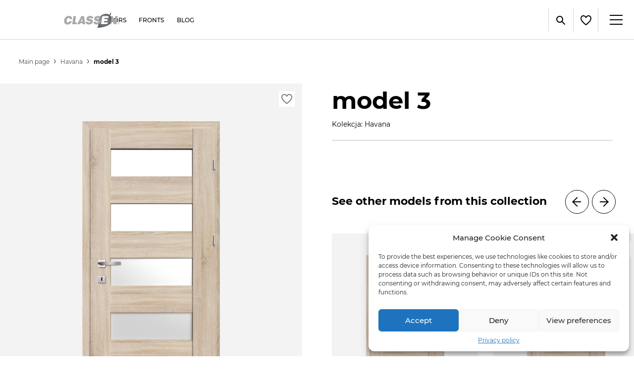

--- FILE ---
content_type: text/html; charset=UTF-8
request_url: https://classen.pl/en/door/havana/havana_model_3_dab-sonoma/
body_size: 17496
content:
<!DOCTYPE html>
<html lang="en-GB" prefix="og: http://ogp.me/ns#">
<head>
    <meta charset="UTF-8">
    <meta name="viewport" content="width=device-width, initial-scale=1, shrink-to-fit=no">
    <meta name="msapplication-tap-highlight" content="no" />
	<title>model 3 - Classen</title>
<link rel="alternate" hreflang="en" href="https://classen.pl/en/door/havana/havana_model_3_dab-sonoma/" />
<link rel="alternate" hreflang="pl" href="https://classen.pl/drzwi/havana/havana_model_3_dab-sonoma/" />
<link rel="alternate" hreflang="en-us" href="https://classen.pl/en-us/havana_model_3_dab-sonoma-2/" />

<!-- This site is optimized with the Yoast SEO plugin v11.0 - https://yoast.com/wordpress/plugins/seo/ -->
<link rel="canonical" href="https://classen.pl/en/door/havana/havana_model_3_dab-sonoma/" />
<meta property="og:locale" content="en_GB" />
<meta property="og:type" content="article" />
<meta property="og:title" content="model 3 - Classen" />
<meta property="og:url" content="https://classen.pl/en/door/havana/havana_model_3_dab-sonoma/" />
<meta property="og:site_name" content="Classen" />
<meta property="og:image" content="https://classen.pl/upload/2017/09/Havana_model_3_dab-sonoma.jpg" />
<meta property="og:image:secure_url" content="https://classen.pl/upload/2017/09/Havana_model_3_dab-sonoma.jpg" />
<meta property="og:image:width" content="364" />
<meta property="og:image:height" content="800" />
<meta name="twitter:card" content="summary" />
<meta name="twitter:title" content="model 3 - Classen" />
<meta name="twitter:image" content="https://classen.pl/upload/2017/09/Havana_model_3_dab-sonoma.jpg" />
<script type='application/ld+json' class='yoast-schema-graph yoast-schema-graph--main'>{"@context":"https://schema.org","@graph":[{"@type":"WebSite","@id":"https://classen.pl/en/#website","url":"https://classen.pl/en/","name":"Classen","publisher":{"@id":"https://classen.pl/en/#organization"}},{"@type":"WebPage","@id":"https://classen.pl/en/door/havana/havana_model_3_dab-sonoma/#webpage","url":"https://classen.pl/en/door/havana/havana_model_3_dab-sonoma/","inLanguage":"en-GB","name":"model 3 - Classen","isPartOf":{"@id":"https://classen.pl/en/#website"},"datePublished":"2017-09-27T06:39:04+00:00","dateModified":"2017-09-27T06:39:04+00:00"}]}</script>
<!-- / Yoast SEO plugin. -->

<link rel='dns-prefetch' href='//s.w.org' />
<link rel="alternate" type="application/rss+xml" title="Classen &raquo; model 3 Comments Feed" href="https://classen.pl/en/door/havana/havana_model_3_dab-sonoma/feed/" />
<link rel='stylesheet' id='wp-block-library-css'  href='https://classen.pl/wp/wp-includes/css/dist/block-library/style.min.css?ver=5.1.1' type='text/css' media='all' />
<link rel='stylesheet' id='wpml-legacy-horizontal-list-0-css'  href='//classen.pl/app/plugins/sitepress-multilingual-cms/templates/language-switchers/legacy-list-horizontal/style.css?ver=1' type='text/css' media='all' />
<link rel='stylesheet' id='cmplz-general-css'  href='https://classen.pl/app/plugins/complianz-gdpr/assets/css/cookieblocker.min.css?ver=6.2.0' type='text/css' media='all' />
<link rel='stylesheet' id='icomoon-css'  href='https://classen.pl/app/themes/classen/css/icomoon/style.css?ver=1.3.9' type='text/css' media='all' />
<link rel='stylesheet' id='swiper-css'  href='https://classen.pl/app/themes/classen/css/swiper.min.css?ver=1.3.9' type='text/css' media='all' />
<link rel='stylesheet' id='classen-css'  href='https://classen.pl/app/themes/classen/css/classen.css?ver=1.3.9' type='text/css' media='all' />
<script type='text/javascript' src='https://classen.pl/wp/wp-includes/js/jquery/jquery.js?ver=1.12.4'></script>
<script type='text/javascript' src='https://classen.pl/wp/wp-includes/js/jquery/jquery-migrate.min.js?ver=1.4.1'></script>
<script type='text/javascript' src='https://classen.pl/app/plugins/sitepress-multilingual-cms/res/js/jquery.cookie.js?ver=3.9.4'></script>
<script type='text/javascript'>
/* <![CDATA[ */
var wpml_cookies = {"_icl_current_language":{"value":"en","expires":1,"path":"\/"}};
var wpml_cookies = {"_icl_current_language":{"value":"en","expires":1,"path":"\/"}};
/* ]]> */
</script>
<script type='text/javascript' src='https://classen.pl/app/plugins/sitepress-multilingual-cms/res/js/cookies/language-cookie.js?ver=5.1.1'></script>
<script type='text/javascript' src='https://classen.pl/app/themes/classen/js/smart-parallax.js?ver=5.1.1'></script>
<meta name="generator" content="WPML ver:3.9.4 stt:1,64,41;" />
<style>.cmplz-hidden{display:none!important;}</style>        <link rel="apple-touch-icon" sizes="57x57" href="https://classen.pl/app/themes/classen/img/favicons/apple-icon-57x57.png">
        <link rel="apple-touch-icon" sizes="60x60" href="https://classen.pl/app/themes/classen/img/favicons/apple-icon-60x60.png">
        <link rel="apple-touch-icon" sizes="72x72" href="https://classen.pl/app/themes/classen/img/favicons/apple-icon-72x72.png">
        <link rel="apple-touch-icon" sizes="76x76" href="https://classen.pl/app/themes/classen/img/favicons/apple-icon-76x76.png">
        <link rel="apple-touch-icon" sizes="114x114" href="https://classen.pl/app/themes/classen/img/favicons/apple-icon-114x114.png">
        <link rel="apple-touch-icon" sizes="120x120" href="https://classen.pl/app/themes/classen/img/favicons/apple-icon-120x120.png">
        <link rel="apple-touch-icon" sizes="144x144" href="https://classen.pl/app/themes/classen/img/favicons/apple-icon-144x144.png">
        <link rel="apple-touch-icon" sizes="152x152" href="https://classen.pl/app/themes/classen/img/favicons/apple-icon-152x152.png">
        <link rel="apple-touch-icon" sizes="180x180" href="https://classen.pl/app/themes/classen/img/favicons/apple-icon-180x180.png">
        <link rel="icon" type="image/png" sizes="192x192" href="https://classen.pl/app/themes/classen/img/favicons/android-icon-192x192.png">
        <link rel="icon" type="image/png" sizes="32x32" href="https://classen.pl/app/themes/classen/img/favicons/favicon-32x32.png">
        <link rel="icon" type="image/png" sizes="96x96" href="https://classen.pl/app/themes/classen/img/favicons/favicon-96x96.png">
        <link rel="icon" type="image/png" sizes="16x16" href="https://classen.pl/app/themes/classen/img/favicons/favicon-16x16.png">
        <link rel="manifest" href="https://classen.pl/app/themes/classen/img/favicons/manifest.json">
        <meta name="msapplication-TileColor" content="#ffffff">
        <meta name="msapplication-TileImage" content="https://classen.pl/app/themes/classen/img/favicons/ms-icon-144x144.png">
        <meta name="theme-color" content="#ffffff">
            <meta name="description" content="Drzwi -"/>
    
<!-- BEGIN recaptcha, injected by plugin wp-recaptcha-integration  -->

<!-- END recaptcha -->
	<!-- Pinterest -->
<meta name="p:domain_verify" content="c1ff87c7a95a43ca9fc640c681e96328"/>
<!-- End Pinterest -->    </head>
<body data-cmplz=1 class="attachment attachment-template-default single single-attachment postid-19520 attachmentid-19520 attachment-jpeg lang-en">
        <div id="mr">
	    <header id="top-header" class="header cf">
		    <h1 class="header__logo">
			    <a href="https://classen.pl/en/classenpol" title="Classen">
				    <img src="https://classen.pl/app/themes/classen/img/logo_old.svg" alt="Classen" />
			    </a>
		    </h1>
		    <div class="header__hamburger">
			    <a href="#" class="hamburger hamburger--elastic js-hamburger">
				    <div class="hamburger-box">
					    <div class="hamburger-inner"></div>
				    </div>
			    </a>
		    </div>
		    <div class="header__inner">
			    <div class="header__col header__left">
				    <nav class="nav">
					    <div class="menu-menu-products-container">
			                <ul id="menu-menu-glowne-english" class="menu"><li id="menu-item-7903" class="align-left menu-item menu-item-type-custom menu-item-object-custom menu-item-has-children menu-item-7903 has-submenu"><a href="/en/door/"><span>Doors</span></a>
<ul class="menu-submenu menu-submenu-text-container">
	<li id="menu-item-114722" class="menu-item menu-item-type-custom menu-item-object-custom menu-item-114722"><a href="/en/door/"><span>Doors</span></a></li>
	<li id="menu-item-114723" class="menu-item menu-item-type-custom menu-item-object-custom menu-item-114723"><a href="/en/collections/#door-frames"><span>Door frames</span></a></li>
	<li id="menu-item-114724" class="menu-item menu-item-type-custom menu-item-object-custom menu-item-114724"><a href="/en/sklepy/"><span>Where to buy</span></a></li>
</ul>
</li>
<li id="menu-item-7942" class="align-left menu-item menu-item-type-custom menu-item-object-custom menu-item-7942"><a href="/en/accessories"><span>Fronts</span></a></li>
<li id="menu-item-129155" class="align-left menu-item menu-item-type-custom menu-item-object-custom menu-item-129155"><a href="/en/blog/"><span>Blog</span></a></li>
</ul>					    </div>
				    </nav>
			    </div>
			    <div class="header__col header__right">
                    <aside class="helpers">
                        <ul class="helpers__list">
                            <li class="helpers__item">
                                <button class="helpers__button helpers__bigger jsFontIncrease">A</button>
                            </li>
                            <li class="helpers__item">
                                <button disabled class="helpers__button helpers__smaller jsFontDecrease">A</button>
                            </li>
                            <li class="helpers__item">
                                <button class="helpers__button jsContrast"><i class="icon-hgh-contrast"></i></button>
                            </li>
                            <li class="helpers__item">
                                <button class="helpers__button jsLanguagesToggler">
                                    <span class="text">EN</span>
                                    <i class="icon-close"></i>
                                </button>
                            </li>
                        </ul>
                        <a class="helpers__ue" href="https://classen.pl/en/european-funds/"><img src="/app/themes/classen/img/icons/ue-en.svg" /></a>                        <div class="helpers__dropdown jsLanguagesContainer">
                                                                <a href="https://classen.pl/en/door/havana/havana_model_3_dab-sonoma/" class="helpers__button">
                                        EN                                    </a>
                                                                        <a href="https://classen.pl/drzwi/havana/havana_model_3_dab-sonoma/" class="helpers__button">
                                        PL                                    </a>
                                                                        <a href="https://classen.pl/en-us/havana_model_3_dab-sonoma-2/" class="helpers__button">
                                        US                                    </a>
                                                            </div>
                    </aside>
					<nav class="nav nav--secondary">
					    <div class="menu-menu-glowne-container">
		                <ul id="menu-menu-boczne-english" class="menu"><li id="menu-item-103332" class="has-submenu-mobile menu-item menu-item-type-custom menu-item-object-custom menu-item-has-children menu-item-103332 has-submenu"><a href="https://classen.pl/en/meet-us/"><span>About us</span></a>
<ul class="menu-submenu menu-submenu-text-container">
	<li id="menu-item-103338" class="menu-item menu-item-type-post_type menu-item-object-page menu-item-103338"><a href="https://classen.pl/en/meet-us/"><i class="icon-leaf"></i> Meet us</a></li>
	<li id="menu-item-103337" class="menu-item menu-item-type-post_type menu-item-object-page menu-item-103337"><a href="https://classen.pl/en/struktura-firmy/"><i class="icon-structure"></i> Company structure</a></li>
	<li id="menu-item-139029" class="menu-item menu-item-type-post_type menu-item-object-page menu-item-139029"><a href="https://classen.pl/en/job/"><i class="icon-work"></i> Job</a></li>
	<li id="menu-item-138924" class="menu-item menu-item-type-post_type menu-item-object-page menu-item-138924"><a href="https://classen.pl/en/contact/"><i class="icon-phone"></i> Contact</a></li>
	<li id="menu-item-149737" class="menu-item menu-item-type-post_type menu-item-object-page menu-item-149737"><a href="https://classen.pl/en/videos/"><i class="icon-youtube-2"></i> Videos</a></li>
</ul>
</li>
<li id="menu-item-103335" class="menu-item menu-item-type-post_type_archive menu-item-object-download menu-item-103335"><a href="https://classen.pl/en/downloads/"><span>Downloads</span></a></li>
<li id="menu-item-8095" class="where-to-buy menu-item menu-item-type-post_type_archive menu-item-object-shop menu-item-8095 has-submenu"><a href="https://classen.pl/en/sklepy/"><span>Where to buy</span></a></li>
<li id="menu-item-103492" class="menu-item menu-item-type-custom menu-item-object-custom menu-item-103492"><a href="https://orders.classen.pl/"><span>Client zone</span></a></li>
</ul>					    </div>
				    </nav>

			    </div>
		    </div>
            <aside class="search__container">
                <form action="https://classen.pl/en/" class="search__dropdown jsSearchContainer">
                    <div class="search__input">
                        <input type="text" name="s" placeholder="Search" />
                    </div>
                    <button class="search__button">
                        <i class="icon-search"></i>
                    </button>
                </form>
                <button class="search__button jsSearchToggler">
                    <i class="icon-search"></i>
                    <i class="icon-close"></i>
                </button>
                <div class="favourites">
                    <a id="fav-number" href="https://classen.pl/en/favorites/" data-fav-number="">
                    <img src="/app/themes/classen/img/icons/header-fav-heart.svg" />
                    </a>                </div>

            </aside>
	    </header>
    <div class="wrapper">
    <main>
    <nav class="breadcrumbs" itemscope itemtype="http://schema.org/BreadcrumbList"><div class="container"><ul class="breadcrumbs__list"><li class="breadcrumbs__item" itemprop="itemListElement" itemscope itemtype="http://schema.org/ListItem"><a href="https://classen.pl/en/classenpol" itemprop="item" class="home">Main page</a></li>  <li class="breadcrumbs__item" itemprop="itemListElement" itemscope itemtype="http://schema.org/ListItem"><a href="https://classen.pl/en/door/havana/" itemprop="item">Havana</a></li>  <li class="breadcrumbs__item"><strong>model 3</strong></li></ul></div></nav><!-- .breadcrumbs -->    <section class="product door-model">
        <div class="jsTooltipBigContainer">
            <div class="door-model__section">

                <div class="door-model__models">
                    <h1 class="door-model__title">model 3</h1>
                    <h2 class="door-model__collection"><a href="https://classen.pl/en/door/havana/">Kolekcja: Havana</a></h2>

                    <div class="door-model__image-box">
                        <figure>
                            <div class="favourite" data-element-id="19520"></div>
                            <a href="#" data-slide-id="0"
                               class="lightbox_button"
                               data-lightbox-name="main"
                               data-lightbox-items='{"src": "/upload/2017/09/Havana_model_3_dab-sonoma.jpg", "desc_container": "gallery__image_name"}'>
                                <img src="/upload/2017/09/Havana_model_3_dab-sonoma.jpg"
                                     alt="model 3"/>
                                <span style="display: none" class="gallery__image_name">
                                    Kolekcja: Havana - model 3                                </span>
                            </a>
                        </figure>
                    </div>

                                        <div class="door-model__models__navigation">
                        <p>See other models from this collection</p>

                        <div class="scroll-navi">
                            <a title="w lewo" class="scroll-navi__prev btn swiper-models-prev"
                                href="#">
                                <i class="arrow--left"></i></a>
                            <a title="w prawo" class="scroll-navi__next btn swiper-models-next"
                                href="#">
                                <i class="arrow"></i></a>
                        </div>
                    </div>
                    <div class="scroll-container scroll-container__doors" id="blog">
                        <ul class="door-models-list scroll-element swiper-wrapper" id="draggable-blog">
                                                            <li class="door-models-list__tile swiper-slide">
                                    <a href="https://classen.pl/en/door/havana/havana_model_1_dab-sonoma/">
                                        <figure class="image">
                                            <div class="favourite"
                                                 data-element-id="19518"></div>
                                            <img width="364" height="800" src="/upload/2017/09/Havana_model_1_dab-sonoma.jpg" class="attachment-full size-full" alt="" srcset="/upload/2017/09/Havana_model_1_dab-sonoma.jpg 364w, /upload/2017/09/Havana_model_1_dab-sonoma-137x300.jpg 137w" sizes="(max-width: 364px) 100vw, 364px" />                                        </figure>
                                        <div class="desc">
                                            model 1                                        </div>

                                    </a>
                                </li>
                                                            <li class="door-models-list__tile swiper-slide">
                                    <a href="https://classen.pl/en/door/havana/havana_model_2_dab-sonoma/">
                                        <figure class="image">
                                            <div class="favourite"
                                                 data-element-id="19519"></div>
                                            <img width="364" height="800" src="/upload/2017/09/Havana_model_2_dab-sonoma.jpg" class="attachment-full size-full" alt="" srcset="/upload/2017/09/Havana_model_2_dab-sonoma.jpg 364w, /upload/2017/09/Havana_model_2_dab-sonoma-137x300.jpg 137w" sizes="(max-width: 364px) 100vw, 364px" />                                        </figure>
                                        <div class="desc">
                                            model 2                                        </div>

                                    </a>
                                </li>
                                                            <li class="door-models-list__tile swiper-slide">
                                    <a href="https://classen.pl/en/door/havana/havana_model_4_dab-sonoma/">
                                        <figure class="image">
                                            <div class="favourite"
                                                 data-element-id="19521"></div>
                                            <img width="364" height="800" src="/upload/2017/09/Havana_model_4_dab-sonoma.jpg" class="attachment-full size-full" alt="" srcset="/upload/2017/09/Havana_model_4_dab-sonoma.jpg 364w, /upload/2017/09/Havana_model_4_dab-sonoma-137x300.jpg 137w" sizes="(max-width: 364px) 100vw, 364px" />                                        </figure>
                                        <div class="desc">
                                            model 4                                        </div>

                                    </a>
                                </li>
                                                            <li class="door-models-list__tile swiper-slide">
                                    <a href="https://classen.pl/en/door/havana/havana_model_5_dab-sonoma/">
                                        <figure class="image">
                                            <div class="favourite"
                                                 data-element-id="19522"></div>
                                            <img width="364" height="800" src="/upload/2017/09/Havana_model_5_dab-sonoma.jpg" class="attachment-full size-full" alt="" srcset="/upload/2017/09/Havana_model_5_dab-sonoma.jpg 364w, /upload/2017/09/Havana_model_5_dab-sonoma-137x300.jpg 137w" sizes="(max-width: 364px) 100vw, 364px" />                                        </figure>
                                        <div class="desc">
                                            model 5                                        </div>

                                    </a>
                                </li>
                                                            <li class="door-models-list__tile swiper-slide">
                                    <a href="https://classen.pl/en/door/havana/havana_model_6_dab-sonoma/">
                                        <figure class="image">
                                            <div class="favourite"
                                                 data-element-id="19523"></div>
                                            <img width="364" height="800" src="/upload/2017/09/Havana_model_6_dab-sonoma.jpg" class="attachment-full size-full" alt="" srcset="/upload/2017/09/Havana_model_6_dab-sonoma.jpg 364w, /upload/2017/09/Havana_model_6_dab-sonoma-137x300.jpg 137w" sizes="(max-width: 364px) 100vw, 364px" />                                        </figure>
                                        <div class="desc">
                                            model 6                                        </div>

                                    </a>
                                </li>
                                                            <li class="door-models-list__tile swiper-slide">
                                    <a href="https://classen.pl/en/door/havana/havana_model_7_dab-sonoma/">
                                        <figure class="image">
                                            <div class="favourite"
                                                 data-element-id="19524"></div>
                                            <img width="364" height="800" src="/upload/2017/09/Havana_model_7_dab-sonoma.jpg" class="attachment-full size-full" alt="" srcset="/upload/2017/09/Havana_model_7_dab-sonoma.jpg 364w, /upload/2017/09/Havana_model_7_dab-sonoma-137x300.jpg 137w" sizes="(max-width: 364px) 100vw, 364px" />                                        </figure>
                                        <div class="desc">
                                            model 7                                        </div>

                                    </a>
                                </li>
                                                    </ul>
                    </div>
                                    </div>
            </div>
            <div class="container">
                <div class="door-model__section catalog-icons">
    <ul>
        <li class="catalog-icons__item">
            <img src="https://classen.pl/app/themes/classen/img/icons/catalog/wykonczenie_3d.png" alt="" />
            <span>Classen 3D Look</span>
            <span class="jsTooltipBig"
                data-qtip-title="Classen 3D Look"
                data-qtip-text="Veneers with synchronous pores effect. The pores synchronized with the woodgrain pattern optically emboss it, which leads to creation of a three-dimensional effect. These decors perfectly imitate natural veneer."
                data-hasqtip="0"
                aria-describedby="qtip-0">
            </span>
        </li><li class="catalog-icons__item">
            <img src="https://classen.pl/app/themes/classen/img/icons/catalog/wykonczenie_cpl.png" alt="" />
            <span>Classen CPL</span>
            <span class="jsTooltipBig"
                data-qtip-title="Classen CPL"
                data-qtip-text="Laminate characterized by very high scratch and abrasion resistance, composed of four hot-pressed layers with the use of special adhesives, covered with a durable overlay lacquer. The main advantages include particularly high scratch and abrasion, high temperatures, UV and chemical resistance."
                data-hasqtip="0"
                aria-describedby="qtip-0">
            </span>
        </li><li class="catalog-icons__item">
            <img src="https://classen.pl/app/themes/classen/img/icons/catalog/wykonczenie_iridium.png" alt="" />
            <span>Classen Iridium</span>
            <span class="jsTooltipBig"
                data-qtip-title="Classen Iridium"
                data-qtip-text="Laminate characterized by high scratch and abrasion resistance, created in the process of hot press lamination with the use of special glues, covered with scratch resistant overlay lacquer. The main advantages include particularly high scratch and abrasion, chemical and UV resistance as well as high aesthetic value achieved due to the possibility of applying wood structure."
                data-hasqtip="0"
                aria-describedby="qtip-0">
            </span>
        </li><li class="catalog-icons__item">
            <img src="https://classen.pl/app/themes/classen/img/icons/catalog/szerokosc_2_szkrzydlowe.png" alt="" />
            <span>Double leaf doors</span>
            <span class="jsTooltipBig"
                data-qtip-title="Double leaf doors"
                data-qtip-text="A type of door used for very wide door openings. Depending on the collection and purpose, the total width of both leaves from 120 to 200 cm is used. Active and passive leaf available only in rebated version. Next to this icon, you will always find the range of available widths for the selected collection."
                data-hasqtip="0"
                aria-describedby="qtip-0">
            </span>
        </li><li class="catalog-icons__item">
            <img src="https://classen.pl/app/themes/classen/img/icons/catalog/przesuwne_2_szkrzydlowe.png" alt="" />
            <span>Double leaf sliding doors</span>
            <span class="jsTooltipBig"
                data-qtip-title="Double leaf sliding doors"
                data-qtip-text="Two door leaves used in case of very wide door openings. There are two types of sliding systems available, so you can choose the one that suits your needs and interior design - either the on-wall or the pocket door system. Sliding doors are only available with a straight, non-rebated edge."
                data-hasqtip="0"
                aria-describedby="qtip-0">
            </span>
        </li><li class="catalog-icons__item">
            <img src="https://classen.pl/app/themes/classen/img/icons/catalog/kostrukcja_ramowe.png" alt="" />
            <span>Framed construction</span>
            <span class="jsTooltipBig"
                data-qtip-title="Framed construction"
                data-qtip-text="It consists of single elements, made entirely of wood-based material - MDF, covered with Classen decors, joined together with the use of solid mounting pins."
                data-hasqtip="0"
                aria-describedby="qtip-0">
            </span>
        </li><li class="catalog-icons__item">
            <img src="https://classen.pl/app/themes/classen/img/icons/catalog/przylga_k.png" alt="" />
            <span>Hard Edge K</span>
            <span class="jsTooltipBig"
                data-qtip-title="Hard Edge K"
                data-qtip-text="Widely used, aesthetically executed edge with K rebate profile is a standard finishing of a door leaf edge. An edge with K profile is stylish and always in fashion."
                data-hasqtip="0"
                aria-describedby="qtip-0">
            </span>
        </li><li class="catalog-icons__item">
            <img src="https://classen.pl/app/themes/classen/img/icons/catalog/szerokosc_1_szkrzydlowe.png" alt="" />
            <span>Single leaf doors</span>
            <span class="jsTooltipBig"
                data-qtip-title="Single leaf doors"
                data-qtip-text="The most frequently chosen type of doors, commonly used in construction. Depending on the collection and purpose, leaves with the width from 60 to 120 cm are used. Next to this icon, you will always find the range of available widths for the selected collection."
                data-hasqtip="0"
                aria-describedby="qtip-0">
            </span>
        </li><li class="catalog-icons__item">
            <img src="https://classen.pl/app/themes/classen/img/icons/catalog/przesuwne_1_szkrzydlowe.png" alt="" />
            <span>Single leaf sliding doors</span>
            <span class="jsTooltipBig"
                data-qtip-title="Single leaf sliding doors"
                data-qtip-text="To open this door leaf, you need to slide it along a wall, it can also disappear completely into the wall cavity. There are several types of sliding systems available, so you can choose the one that suits your needs and interior design. Sliding doors are only available with a straight, non-rebated edge."
                data-hasqtip="0"
                aria-describedby="qtip-0">
            </span>
        </li>    </ul>
</div>
            </div>
            <div class="container">
                <div class="product__section door-model__shared-description properties jsTooltipBigContainerMobile">
        <header>
        <h2 class="product__section-header properties__header">
            Door specification        </h2>
    </header>
    <div class="properties__container">
                <div class="properties__box">
            <article class="property">
                <p><strong>Execution standard</strong></p>
<ul>
<li>frame elements made of MDF board</li>
<li>satin glass or HDF panel in the door leaf colour, thickness 4 mm</li>
</ul>
<p><strong>Rebated door leaf</strong></p>
<ul>
<li>three silver screw-in hinges</li>
<li>lock: mortice key lock / bathroom lock / cylinder lock / passage lock</li>
</ul>
            </article>
        </div>
                <div class="properties__box">
            <article class="property">
                <p><strong>Dedicated door frame</strong><br />
<strong>Hard edge K:</strong></p>
<ul>
<li>fixed and adjustable door frames for rebated doors</li>
</ul>
            </article>
        </div>
            </div>
    </div>            </div>
            <div class="container bg--gray">
                	<div class="product__section properties jsTooltipBigContainerMobile">
		<header>
			<h2 class="product__section-header properties__header">
	            Technical parameters			</h2>
		</header>
		<div class="properties__container">
						<div class="properties__box">
				<article class="property">
					<header class="property__header">
						<h3>Variants</h3>
											</header>
										<ul class="property__list">
												<li class="property__item">
														<div class="property__inner">
								<div class="property__name">
									Single leaf								</div>
								<div class="property__value">
									60’-100’								</div>
							</div>
													</li>
												<li class="property__item">
														<div class="property__inner">
								<div class="property__name">
									Double leaf								</div>
								<div class="property__value">
									120'-200'								</div>
							</div>
													</li>
												<li class="property__item">
														<div class="property__inner">
								<div class="property__name">
									Single and double leaf sliding system								</div>
								<div class="property__value">
																	</div>
							</div>
													</li>
											</ul>
				</article>
			</div>
						<div class="properties__box">
				<article class="property">
					<header class="property__header">
						<h3>Glazing</h3>
											</header>
										<ul class="property__list">
												<li class="property__item">
														<div class="property__inner">
								<div class="property__name">
									Satin glass								</div>
								<div class="property__value">
																	</div>
							</div>
														<span class="property__desc_icon jsTooltipBig" data-qtip-title="Satin glass" data-qtip-img="/upload/2020/01/satyna_zwykla_II-1.jpg"  data-qtip-text="">
	                            <i class="icon-info"></i>
	                        </span>
													</li>
											</ul>
				</article>
			</div>
					</div>
	</div>
	<div class="product__section">
		<header>
			<h2 class="product__section-header properties__header">
	            Additional options			</h2>
		</header>
		<div class="properties__container">
						<div class="properties__box">
				<article class="property">
					<header class="property__header">
						<h3>Ventilation</h3>
											</header>
										<ul class="property__list">
												<li class="property__item">
														<div class="property__inner">
								<div class="property__name">
									Ventilation undercut 15 mm (recuperation)								</div>
								<div class="property__value">
																	</div>
							</div>
													</li>
											</ul>
				</article>
			</div>
						<div class="properties__box">
				<article class="property">
					<header class="property__header">
						<h3>Construction</h3>
											</header>
										<ul class="property__list">
												<li class="property__item">
														<div class="property__inner">
								<div class="property__name">
									Door leaf 100'								</div>
								<div class="property__value">
																	</div>
							</div>
													</li>
												<li class="property__item">
														<div class="property__inner">
								<div class="property__name">
									Sliding and passive door leaf								</div>
								<div class="property__value">
																	</div>
							</div>
													</li>
											</ul>
				</article>
			</div>
					</div>
	</div>
            </div>
            <div class="container">
                    <div class="door-model__section door-model__gallery">
        <header>
            <h2 class="product__section-header">
                Get inspired!            </h2>
            <div class="scroll-navi">
                <a title="w lewo" class="scroll-navi__prev btn swiper-gallery-prev"
                     href="#">
                    <i class="arrow--left"></i></a>
                <a title="w prawo" class="scroll-navi__next btn swiper-gallery-next"
                    href="#">
                    <i class="arrow"></i></a>
            </div>
        </header>
        <div class="scroll-container scroll-container__gallery" id="doors-gallery">
            <ul class="door-models-list scroll-element swiper-wrapper">
                                    <li class="door-models-list__tile swiper-slide">
                        <figure class="image">
                            <img src="/upload/2017/09/Havana-1400x800.jpg" alt="">
                        </figure>
                    </li>
                            </ul>
        </div>
    </div>
            </div>
            <div class="container container--door-variants">
                <div class="doors">

    <header>
        <h2 class="product__section-header doors__header">
            Color variants        </h2>
    </header>

    <div class="doors__fronts" id="doors__fronts">
        <div class="door_fronts">
            <div class="door_fronts__item lightbox_container">
                <figure data-gallery-listen-id="1" class="active">                    <a href="#" data-slide-id="0"
                    class="lightbox_button"
                    data-lightbox-name="variants"
                    data-lightbox-items='{"src": "/upload/2017/09/Havana_model_3_dab-riviera.jpg", "desc_container": "gallery__image_name"}'>
                        <img src="/upload/2017/09/Havana_model_3_dab-riviera.jpg"
                            alt="model 3"/>
                            <span style="display: none" class="gallery__image_name">
                                                3D Look - Riviera Oak<br/><small>(Havana - model 3)</small>                            </span></a>
                        </figure><figure data-gallery-listen-id="2">                    <a href="#" data-slide-id="1"
                    class="lightbox_button"
                    data-lightbox-name="variants"
                    data-lightbox-items='{"src": "/upload/2017/09/Havana_model_3_dab-olejowany.jpg", "desc_container": "gallery__image_name"}'>
                        <img src="/upload/2017/09/Havana_model_3_dab-olejowany.jpg"
                            alt="model 3"/>
                            <span style="display: none" class="gallery__image_name">
                                                3D Look - Oiled Oak<br/><small>(Havana - model 3)</small>                            </span></a>
                        </figure><figure data-gallery-listen-id="3">                    <a href="#" data-slide-id="2"
                    class="lightbox_button"
                    data-lightbox-name="variants"
                    data-lightbox-items='{"src": "/upload/2017/09/Havana_model_3_jesion-bialy.jpg", "desc_container": "gallery__image_name"}'>
                        <img src="/upload/2017/09/Havana_model_3_jesion-bialy.jpg"
                            alt="model 3"/>
                            <span style="display: none" class="gallery__image_name">
                                                3D Look - White Ash<br/><small>(Havana - model 3)</small>                            </span></a>
                        </figure><figure data-gallery-listen-id="4">                    <a href="#" data-slide-id="3"
                    class="lightbox_button"
                    data-lightbox-name="variants"
                    data-lightbox-items='{"src": "/upload/2017/09/Havana_model_3_orzech-kolumbia-jasny.jpg", "desc_container": "gallery__image_name"}'>
                        <img src="/upload/2017/09/Havana_model_3_orzech-kolumbia-jasny.jpg"
                            alt="model 3"/>
                            <span style="display: none" class="gallery__image_name">
                                                3D Look - Columbia Light Walnut <br/><small>(Havana - model 3)</small>                            </span></a>
                        </figure><figure data-gallery-listen-id="5">                    <a href="#" data-slide-id="4"
                    class="lightbox_button"
                    data-lightbox-name="variants"
                    data-lightbox-items='{"src": "/upload/2017/09/Havana_model_3_dab-sonoma.jpg", "desc_container": "gallery__image_name"}'>
                        <img src="/upload/2017/09/Havana_model_3_dab-sonoma.jpg"
                            alt="model 3"/>
                            <span style="display: none" class="gallery__image_name">
                                                3D Look - Sonoma Oak<br/><small>(Havana - model 3)</small>                            </span></a>
                        </figure><figure data-gallery-listen-id="6">                    <a href="#" data-slide-id="5"
                    class="lightbox_button"
                    data-lightbox-name="variants"
                    data-lightbox-items='{"src": "/upload/2017/09/Havana_model_3_dab-szary.jpg", "desc_container": "gallery__image_name"}'>
                        <img src="/upload/2017/09/Havana_model_3_dab-szary.jpg"
                            alt="model 3"/>
                            <span style="display: none" class="gallery__image_name">
                                                3D Look - Grey Oak<br/><small>(Havana - model 3)</small>                            </span></a>
                        </figure><figure data-gallery-listen-id="7">                    <a href="#" data-slide-id="6"
                    class="lightbox_button"
                    data-lightbox-name="variants"
                    data-lightbox-items='{"src": "/upload/2017/09/Havana_model_3_jesion-grafitowy-ryflowany.jpg", "desc_container": "gallery__image_name"}'>
                        <img src="/upload/2017/09/Havana_model_3_jesion-grafitowy-ryflowany.jpg"
                            alt="model 3"/>
                            <span style="display: none" class="gallery__image_name">
                                                Iridium - Graphite Ash<br/><small>(Havana - model 3)</small>                            </span></a>
                        </figure><figure data-gallery-listen-id="8">                    <a href="#" data-slide-id="7"
                    class="lightbox_button"
                    data-lightbox-name="variants"
                    data-lightbox-items='{"src": "/upload/2017/09/Havana_model_3_bialy.jpg", "desc_container": "gallery__image_name"}'>
                        <img src="/upload/2017/09/Havana_model_3_bialy.jpg"
                            alt="model 3"/>
                            <span style="display: none" class="gallery__image_name">
                                                Iridium - UNI White<br/><small>(Havana - model 3)</small>                            </span></a>
                        </figure><figure data-gallery-listen-id="9">                    <a href="#" data-slide-id="8"
                    class="lightbox_button"
                    data-lightbox-name="variants"
                    data-lightbox-items='{"src": "/upload/2017/09/Havana-model_3_dab_nordycki-1.jpg", "desc_container": "gallery__image_name"}'>
                        <img src="/upload/2017/09/Havana-model_3_dab_nordycki-1.jpg"
                            alt="model 3"/>
                            <span style="display: none" class="gallery__image_name">
                                                CPL - Norwegian ash<br/><small>(Havana - model 3)</small>                            </span></a>
                        </figure>            </div>
        </div>
    </div>
    <div class="doors__cols">
        <div class="doors__colors">
            <div class="doors__mobile-select">
                <div class="filters">
                    <div class="cell group-filter group-filter__selected" data-group-select="3d-look"><div class="btn"><a href="#" >3D Look</a></div></div><div class="cell group-filter" data-group-select="iridium"><div class="btn"><a href="#" >Iridium</a></div></div><div class="cell group-filter" data-group-select="cpl"><div class="btn"><a href="#" >CPL</a></div></div>                </div>
            </div>
            <div class="doors__mobile-select-groups">
                <div data-group-element="group-3d-look" id="group-3d-look" class="doors_colors__group group--mobile-selected"><h3 class="doors_colors__variant">3D Look</h3><div class="doors_colors__variant-set">                        <div data-gallery-id="1" class="door_variant door_variant--selected" data-variants-count="24">
                            <a class="door_variant__show" href="#">
                                <div class="door_variant__wrapper">
                                    <div class="door_variant__image">
                                        <img src="/upload/2017/05/3D-dab-riviera-2.jpg"
                                             alt="Riviera Oak"/>
                                    </div>
                                    <div class="door_variant__meta">
                                        <h4>Riviera Oak</h4>

                                    </div>
                                </div>
                            </a>
                        </div>
                                            <div data-gallery-id="2" class="door_variant" data-variants-count="24">
                            <a class="door_variant__show" href="#">
                                <div class="door_variant__wrapper">
                                    <div class="door_variant__image">
                                        <img src="/upload/2017/09/3D-dab-olejowany_plyta-1.jpg"
                                             alt="Oiled Oak"/>
                                    </div>
                                    <div class="door_variant__meta">
                                        <h4>Oiled Oak</h4>

                                    </div>
                                </div>
                            </a>
                        </div>
                                            <div data-gallery-id="3" class="door_variant" data-variants-count="24">
                            <a class="door_variant__show" href="#">
                                <div class="door_variant__wrapper">
                                    <div class="door_variant__image">
                                        <img src="/upload/2017/09/3D-jesion-bialy_plyta.jpg"
                                             alt="White Ash"/>
                                    </div>
                                    <div class="door_variant__meta">
                                        <h4>White Ash</h4>

                                    </div>
                                </div>
                            </a>
                        </div>
                                            <div data-gallery-id="4" class="door_variant" data-variants-count="24">
                            <a class="door_variant__show" href="#">
                                <div class="door_variant__wrapper">
                                    <div class="door_variant__image">
                                        <img src="/upload/2017/09/3D-orzech-kolumbia-jasny_plyta.jpg"
                                             alt="Columbia Light Walnut "/>
                                    </div>
                                    <div class="door_variant__meta">
                                        <h4>Columbia Light Walnut </h4>

                                    </div>
                                </div>
                            </a>
                        </div>
                                            <div data-gallery-id="5" class="door_variant" data-variants-count="24">
                            <a class="door_variant__show" href="#">
                                <div class="door_variant__wrapper">
                                    <div class="door_variant__image">
                                        <img src="/upload/2017/10/3D-dab-sonoma.jpg"
                                             alt="Sonoma Oak"/>
                                    </div>
                                    <div class="door_variant__meta">
                                        <h4>Sonoma Oak</h4>

                                    </div>
                                </div>
                            </a>
                        </div>
                                            <div data-gallery-id="6" class="door_variant" data-variants-count="24">
                            <a class="door_variant__show" href="#">
                                <div class="door_variant__wrapper">
                                    <div class="door_variant__image">
                                        <img src="/upload/2017/05/3D-dab-szary.jpg"
                                             alt="Grey Oak"/>
                                    </div>
                                    <div class="door_variant__meta">
                                        <h4>Grey Oak</h4>

                                    </div>
                                </div>
                            </a>
                        </div>
                    </div></div><div data-group-element="group-iridium" id="group-iridium" class="doors_colors__group"><h3 class="doors_colors__variant">Iridium</h3><div class="doors_colors__variant-set">                        <div data-gallery-id="7" class="door_variant" data-variants-count="24">
                            <a class="door_variant__show" href="#">
                                <div class="door_variant__wrapper">
                                    <div class="door_variant__image">
                                        <img src="/upload/2017/05/iridium-jesion-grafitowy.jpg"
                                             alt="Graphite Ash"/>
                                    </div>
                                    <div class="door_variant__meta">
                                        <h4>Graphite Ash</h4>

                                    </div>
                                </div>
                            </a>
                        </div>
                                            <div data-gallery-id="8" class="door_variant" data-variants-count="24">
                            <a class="door_variant__show" href="#">
                                <div class="door_variant__wrapper">
                                    <div class="door_variant__image">
                                        <img src="/upload/2017/09/iridium-bialy-mat.jpg"
                                             alt="UNI White"/>
                                    </div>
                                    <div class="door_variant__meta">
                                        <h4>UNI White</h4>

                                    </div>
                                </div>
                            </a>
                        </div>
                    </div></div><div data-group-element="group-cpl" id="group-cpl" class="doors_colors__group"><h3 class="doors_colors__variant">CPL</h3><div class="doors_colors__variant-set">                        <div data-gallery-id="9" class="door_variant" data-variants-count="24">
                            <a class="door_variant__show" href="#">
                                <div class="door_variant__wrapper">
                                    <div class="door_variant__image">
                                        <img src="/upload/2017/09/cpl-jesion-norweski_plyta-dr.jpg"
                                             alt="Norwegian ash"/>
                                    </div>
                                    <div class="door_variant__meta">
                                        <h4>Norwegian ash</h4>

                                    </div>
                                </div>
                            </a>
                        </div>
                    </div></div>            </div>
        </div>

        <script type="text/javascript">
            jQuery(function ($) {
                var $fronts = $('[data-gallery-listen-id]');
                var $activators = $('[data-gallery-id]');
                $activators.on('click', function (e) {
                    e.preventDefault();
                    var $this = $(this);
                    if (parseInt($this.attr('data-variants-count'), 10) === 0) {
                        return;
                    }
                    $activators.removeClass('door_variant--selected');
                    $this.addClass('door_variant--selected');
                    $fronts.removeClass('active');
                    $('[data-gallery-listen-id="' + $this.attr('data-gallery-id') + '"]').addClass('active');
                })
            });
        </script>
    </div>
</div>
            </div>
            <div class="container">
    <div class="product__section door-frames">
        <h2 class="door-frames-header">Dedicated door frames</h2>
        <ul class="door-frames-list">
            <li class="door-frame"><a href="https://classen.pl/en/door/adjustable-door-frame/">                    <figure class="door-frame__image">
                        <img src="/upload/2017/11/REGULOWANA_IRIDIUM_DAB-MARONE_PL_1-430x290.jpg"
                             alt="Adjustable door frame"/>
                    </figure>
                <h3>Adjustable door frame</h3></a></li><li class="door-frame"><a href="https://classen.pl/en/door/standard-2-pack-door-frame/">                    <figure class="door-frame__image">
                        <img src="/upload/2017/11/Standard_2-pack_0004_Oscieznica-Standard-2-pack-1-e1516820852561-430x290.jpg"
                             alt="Standard 2-Pack door frame"/>
                    </figure>
                <h3>Standard 2-Pack door frame</h3></a></li>        </ul>
    </div>
</div>        </div>
        <script>
            jQuery(function ($) {
                var $group_select = $('[data-group-select]');
                $group_select.on('click', function(e) {
                    e.preventDefault();
                    var $this = $(this);
                    var element_id = 'group-' + $this.attr('data-group-select');
                    $group_select.removeClass('group-filter__selected');
                    $this.addClass('group-filter__selected');

                    $('[data-group-element]').removeClass('group--mobile-selected');
                    $('#'+element_id).addClass('group--mobile-selected')
                });
            })
        </script>
    </section>
    </main>
    </div>
<footer class="footer--dark">
    <div class="container flex">
        <div class="flex__part-1">
            <div class="menus">
                <ul id="menu-stopka-1-en" class="menu"><li id="menu-item-139013" class="big menu-item menu-item-type-custom menu-item-object-custom menu-item-139013"><a href="/en/door/"><span>Doors</span></a></li>
<li id="menu-item-139014" class="menu-item menu-item-type-custom menu-item-object-custom menu-item-139014"><a href="/en/door/filtry/pokojowe/"><span>Interior doors</span></a></li>
<li id="menu-item-139015" class="menu-item menu-item-type-custom menu-item-object-custom menu-item-139015"><a href="/en/door/filtry/wejsciowe/"><span>Interior entrance doors</span></a></li>
<li id="menu-item-139016" class="menu-item menu-item-type-custom menu-item-object-custom menu-item-139016"><a href="/en/door/filtry/techniczne-przeciwpozarowe-antywlamaniowe-akustyczne/"><span>Technical and system doors</span></a></li>
<li id="menu-item-139017" class="menu-item menu-item-type-custom menu-item-object-custom menu-item-139017"><a href="/en/door/filtry/przesuwne/"><span>Sliding doors</span></a></li>
</ul><ul id="menu-footer-2" class="menu"><li id="menu-item-139031" class="big menu-item menu-item-type-custom menu-item-object-custom menu-item-139031"><a href="/en/collections/#door-frames"><span>Door frames</span></a></li>
<li id="menu-item-139032" class="menu-item menu-item-type-custom menu-item-object-custom menu-item-139032"><a href="/en/collections/#wood-based-door-frames"><span>Wood-based door frames</span></a></li>
<li id="menu-item-139033" class="menu-item menu-item-type-custom menu-item-object-custom menu-item-139033"><a href="/en/collections/#fire-interior-door-frames"><span>Interior and fire door frames</span></a></li>
</ul><ul id="menu-footer-3" class="menu"><li id="menu-item-139019" class="big menu-item menu-item-type-custom menu-item-object-custom menu-item-139019"><a href="/en/accessories/"><span>Fronts</span></a></li>
</ul><ul id="menu-footer-4" class="menu"><li id="menu-item-139022" class="big menu-item menu-item-type-custom menu-item-object-custom menu-item-139022"><a href="/en/downloads/"><span>Downloads</span></a></li>
<li id="menu-item-139037" class="menu-item menu-item-type-custom menu-item-object-custom menu-item-139037"><a href="/en/blog/"><span>Blog</span></a></li>
<li id="menu-item-139023" class="menu-item menu-item-type-custom menu-item-object-custom menu-item-139023"><a href="https://zakupy.classen.com.pl/"><span>Client zone</span></a></li>
</ul><ul id="menu-footer-6" class="menu"><li id="menu-item-139026" class="big menu-item menu-item-type-custom menu-item-object-custom menu-item-139026"><a href="#"><span>About us</span></a></li>
<li id="menu-item-138930" class="menu-item menu-item-type-post_type menu-item-object-page menu-item-138930"><a href="https://classen.pl/en/meet-us/"><i class="icon-leaf"></i> Meet us</a></li>
<li id="menu-item-139027" class="menu-item menu-item-type-post_type menu-item-object-page menu-item-139027"><a href="https://classen.pl/en/struktura-firmy/"><i class="icon-structure"></i> Company structure</a></li>
<li id="menu-item-139030" class="menu-item menu-item-type-custom menu-item-object-custom menu-item-139030"><a href="/en/sklepy/"><span>Where to buy</span></a></li>
<li id="menu-item-139028" class="menu-item menu-item-type-post_type menu-item-object-page menu-item-139028"><a href="https://classen.pl/en/contact/"><i class="icon-phone"></i> Contact</a></li>
<li class="menu-item menu-item-type-post_type menu-item-object-page menu-item-139029"><a href="https://classen.pl/en/job/"><i class="icon-work"></i> Job</a></li>
</ul><div class="menu"></div>            </div>
        </div>
        <div class="flex__part-2">
            
            <address class="location">
                <p class="title">
                    <svg width="28" height="37" viewBox="0 0 28 37" fill="none" xmlns="http://www.w3.org/2000/svg">
                        <path
                            d="M13.9975 6.4375C12.7619 6.4375 11.554 6.80391 10.5266 7.4904C9.49919 8.17688 8.69843 9.15261 8.22557 10.2942C7.75271 11.4358 7.62899 12.692 7.87005 13.9039C8.11111 15.1158 8.70613 16.229 9.57986 17.1027C10.4536 17.9764 11.5668 18.5714 12.7787 18.8125C13.9906 19.0536 15.2468 18.9298 16.3883 18.457C17.5299 17.9841 18.5057 17.1834 19.1921 16.156C19.8786 15.1286 20.245 13.9207 20.245 12.685C20.245 11.0281 19.5868 9.43899 18.4152 8.26736C17.2436 7.09572 15.6545 6.4375 13.9975 6.4375ZM13.9975 16.7519C13.1932 16.7519 12.4069 16.5134 11.7381 16.0665C11.0693 15.6196 10.548 14.9845 10.2402 14.2414C9.9324 13.4982 9.85186 12.6805 10.0088 11.8916C10.1657 11.1027 10.553 10.3781 11.1218 9.8093C11.6906 9.24053 12.4152 8.8532 13.2041 8.69628C13.993 8.53936 14.8107 8.6199 15.5539 8.92771C16.297 9.23552 16.9321 9.75678 17.379 10.4256C17.8259 11.0944 18.0644 11.8807 18.0644 12.685C18.0615 13.7617 17.6318 14.7934 16.8694 15.5537C16.107 16.314 15.0742 16.741 13.9975 16.741V16.7519Z"
                            fill="white" stroke="white" stroke-width="0.5"/>
                        <path
                            d="M13.9982 0.488281C10.6021 0.491118 7.34511 1.83775 4.93858 4.23406C2.53206 6.63037 1.17158 9.88163 1.1543 13.2777C1.1543 18.3695 4.01093 22.6326 6.10434 25.74L6.48595 26.307C8.56876 29.3257 10.8031 32.2369 13.1805 35.0296L14.0091 35.9999L14.8378 35.0296C17.2148 32.2367 19.4492 29.3255 21.5323 26.307L21.914 25.7291C23.9965 22.6217 26.8531 18.3695 26.8531 13.2777C26.8358 9.87974 25.4738 6.62684 23.0649 4.23022C20.6561 1.8336 17.3963 0.488237 13.9982 0.488281ZM20.0931 24.4753L19.7006 25.0531C17.8253 27.8662 15.3393 31.0172 13.9982 32.5763C12.7117 31.0172 10.1712 27.8662 8.29588 25.0531L7.91427 24.4753C5.98441 21.5968 3.33493 17.6608 3.33493 13.2341C3.33493 11.8338 3.61075 10.4472 4.14663 9.15343C4.68251 7.85969 5.46796 6.68418 6.45814 5.694C7.44832 4.70382 8.62384 3.91837 9.91757 3.38248C11.2113 2.8466 12.5979 2.57079 13.9982 2.57079C15.3986 2.57079 16.7852 2.8466 18.0789 3.38248C19.3726 3.91837 20.5482 4.70382 21.5383 5.694C22.5285 6.68418 23.314 7.85969 23.8499 9.15343C24.3857 10.4472 24.6616 11.8338 24.6616 13.2341C24.6616 17.7044 22.023 21.6404 20.0931 24.4753Z"
                            fill="white" stroke="white" stroke-width="0.5"/>
                    </svg>
                    Classen-Pol S.A.</p>

                <p>ul. Wyzwolenia<br/>44-292 Zwonowice<br/>tel. +48 (32) 429 20 00<br/>NIP: 642 000 00 33</p>
            </address>
        </div>

    </div>
    <div class="container">
        <div class="social-section flex">
            <nav class="social-section__menu"><ul id="menu-socials-en" class="menu"><li id="menu-item-139082" class="menu-item menu-item-type-post_type menu-item-object-page menu-item-139082"><a href="https://classen.pl/en/european-funds/"><span>European funds</span></a></li>
<li id="menu-item-138934" class="menu-item menu-item-type-post_type menu-item-object-page menu-item-138934"><a href="https://classen.pl/en/privacy-policy/"><span>Privacy policy</span></a></li>
</ul></nav>
            <ul class="footer--dark__socials">

                                    <li class="footer__socials-item">
                        <a href="https://www.instagram.com/classen_doors/" target="_blank" title="Instagram">
                            <svg width="56" height="56" viewBox="0 0 56 56" fill="none"
                                 xmlns="http://www.w3.org/2000/svg">
                                <path fill-rule="evenodd" clip-rule="evenodd"
                                      d="M21.073 11.3C22.8645 11.2175 23.4357 11.1992 27.9992 11.1992C32.5627 11.1992 33.1339 11.2191 34.9239 11.3C36.7138 11.381 37.9357 11.6666 39.0047 12.0805C40.1242 12.5035 41.1399 13.1648 41.9799 14.0201C42.8351 14.8586 43.4949 15.8727 43.9165 16.9937C44.3319 18.0628 44.6159 19.2846 44.6984 21.0715C44.7809 22.8661 44.7992 23.4373 44.7992 27.9992C44.7992 32.5627 44.7794 33.1339 44.6984 34.9254C44.6175 36.7123 44.3319 37.9341 43.9165 39.0032C43.4949 40.1244 42.834 41.1402 41.9799 41.9799C41.1399 42.8351 40.1242 43.4949 39.0047 43.9165C37.9357 44.3319 36.7138 44.6159 34.9269 44.6984C33.1339 44.7809 32.5627 44.7992 27.9992 44.7992C23.4357 44.7992 22.8645 44.7794 21.073 44.6984C19.2861 44.6175 18.0643 44.3319 16.9952 43.9165C15.8741 43.4949 14.8583 42.834 14.0186 41.9799C13.1639 41.1409 12.5025 40.1256 12.0805 39.0047C11.6666 37.9357 11.3825 36.7138 11.3 34.9269C11.2175 33.1324 11.1992 32.5612 11.1992 27.9992C11.1992 23.4357 11.2191 22.8645 11.3 21.0746C11.381 19.2846 11.6666 18.0628 12.0805 16.9937C12.5031 15.8728 13.165 14.8575 14.0201 14.0186C14.8586 13.1641 15.8734 12.5027 16.9937 12.0805C18.0628 11.6666 19.2861 11.3825 21.073 11.3ZM34.7879 14.324C33.0163 14.2431 32.4848 14.2263 27.9992 14.2263C23.5136 14.2263 22.9821 14.2431 21.2105 14.324C19.5717 14.3989 18.6829 14.6722 18.0903 14.9029C17.3068 15.2083 16.7463 15.5703 16.1583 16.1583C15.6009 16.7005 15.1719 17.3607 14.9029 18.0903C14.6722 18.6829 14.3989 19.5717 14.324 21.2105C14.2431 22.9821 14.2263 23.5136 14.2263 27.9992C14.2263 32.4848 14.2431 33.0163 14.324 34.7879C14.3989 36.4267 14.6722 37.3156 14.9029 37.9082C15.1717 38.6367 15.6008 39.298 16.1583 39.8402C16.7005 40.3976 17.3618 40.8268 18.0903 41.0956C18.6829 41.3262 19.5717 41.5996 21.2105 41.6744C22.9821 41.7554 23.5121 41.7722 27.9992 41.7722C32.4863 41.7722 33.0163 41.7554 34.7879 41.6744C36.4267 41.5996 37.3156 41.3262 37.9082 41.0956C38.6917 40.7901 39.2522 40.4282 39.8402 39.8402C40.3976 39.298 40.8268 38.6367 41.0956 37.9082C41.3262 37.3156 41.5996 36.4267 41.6744 34.7879C41.7554 33.0163 41.7722 32.4848 41.7722 27.9992C41.7722 23.5136 41.7554 22.9821 41.6744 21.2105C41.5996 19.5717 41.3262 18.6829 41.0956 18.0903C40.7901 17.3068 40.4282 16.7463 39.8402 16.1583C39.2979 15.6009 38.6377 15.172 37.9082 14.9029C37.3156 14.6722 36.4267 14.3989 34.7879 14.324ZM25.8534 33.1782C27.0518 33.6771 28.3862 33.7444 29.6287 33.3687C30.8712 32.993 31.9448 32.1976 32.666 31.1183C33.3872 30.039 33.7113 28.7428 33.583 27.4511C33.4547 26.1594 32.8819 24.9523 31.9625 24.0359C31.3764 23.4502 30.6677 23.0017 29.8874 22.7227C29.1072 22.4437 28.2748 22.3412 27.4502 22.4226C26.6255 22.5039 25.8292 22.7671 25.1185 23.1931C24.4078 23.6191 23.8004 24.1974 23.34 24.8864C22.8796 25.5754 22.5777 26.3578 22.456 27.1775C22.3343 27.9971 22.3959 28.8336 22.6363 29.6266C22.8766 30.4195 23.2898 31.1494 23.8461 31.7635C24.4024 32.3777 25.088 32.8608 25.8534 33.1782ZM21.8932 21.8932C22.695 21.0913 23.647 20.4553 24.6947 20.0213C25.7423 19.5873 26.8652 19.364 27.9992 19.364C29.1332 19.364 30.2561 19.5873 31.3038 20.0213C32.3515 20.4553 33.3034 21.0913 34.1053 21.8932C34.9071 22.695 35.5432 23.647 35.9771 24.6947C36.4111 25.7423 36.6345 26.8652 36.6345 27.9992C36.6345 29.1332 36.4111 30.2561 35.9771 31.3038C35.5432 32.3515 34.9071 33.3034 34.1053 34.1053C32.4858 35.7247 30.2894 36.6345 27.9992 36.6345C25.709 36.6345 23.5126 35.7247 21.8932 34.1053C20.2738 32.4858 19.364 30.2894 19.364 27.9992C19.364 25.709 20.2738 23.5126 21.8932 21.8932ZM38.5496 20.65C38.7483 20.4625 38.9074 20.2371 39.0174 19.9871C39.1275 19.7371 39.1862 19.4675 39.1902 19.1944C39.1942 18.9212 39.1433 18.6501 39.0406 18.397C38.9379 18.1438 38.7855 17.9139 38.5923 17.7207C38.3992 17.5276 38.1692 17.3751 37.9161 17.2724C37.663 17.1698 37.3918 17.1189 37.1187 17.1229C36.8455 17.1269 36.576 17.1856 36.3259 17.2956C36.0759 17.4057 35.8505 17.5647 35.6631 17.7634C35.2985 18.1499 35.0989 18.6632 35.1067 19.1944C35.1144 19.7256 35.3289 20.2329 35.7045 20.6085C36.0802 20.9842 36.5875 21.1986 37.1187 21.2064C37.6499 21.2141 38.1632 21.0145 38.5496 20.65Z"
                                      fill="white"/>
                            </svg>
                        </a>
                    </li>
                
                                    <li class="footer__socials-item">
                        <a href="https://www.facebook.com/ClassenDrzwi" target="_blank" title="Facebook">
                            <svg width="56" height="56" viewBox="0 0 56 56" fill="none"
                                 xmlns="http://www.w3.org/2000/svg">
                                <path fill-rule="evenodd" clip-rule="evenodd"
                                      d="M28.0008 43.4008C36.506 43.4008 43.4008 36.506 43.4008 28.0008C43.4008 19.4956 36.506 12.6008 28.0008 12.6008C19.4956 12.6008 12.6008 19.4956 12.6008 28.0008C12.6008 36.506 19.4956 43.4008 28.0008 43.4008ZM28.0008 46.2008C38.0524 46.2008 46.2008 38.0524 46.2008 28.0008C46.2008 17.9492 38.0524 9.80078 28.0008 9.80078C17.9492 9.80078 9.80078 17.9492 9.80078 28.0008C9.80078 38.0524 17.9492 46.2008 28.0008 46.2008Z"
                                      fill="white"/>
                                <path
                                    d="M24.5175 21.9957V24.6947H22.4004V27.9933H24.5175V37.7992H28.8693V27.9933H31.7887C31.7887 27.9933 32.0639 26.4116 32.1962 24.6809H28.8861V22.4269C28.8861 22.0879 29.3608 21.6351 29.8313 21.6351H32.2004V18.1992H28.9764C24.4104 18.1992 24.5175 21.5018 24.5175 21.9957Z"
                                    fill="#F3F3F3"/>
                            </svg>
                        </a>
                    </li>
                
                                    <li class="footer__socials-item">
                        <a href="https://www.youtube.com/channel/UCzivFUIx9Gif0LUvj6cxa2g?view_as=subscriber" target="_blank" title="Youtube">
                            <svg width="56" height="56" viewBox="0 0 56 56" fill="none"
                                 xmlns="http://www.w3.org/2000/svg">
                                <path
                                    d="M47.9313 18.003C47.7589 17.3254 47.4215 16.6989 46.948 16.1772C46.4745 15.6554 45.879 15.254 45.2125 15.0073C38.8 12.5812 28.5625 12.5996 28 12.5996C27.4375 12.5996 17.2 12.5812 10.7875 15.0073C10.121 15.254 9.52549 15.6554 9.05198 16.1772C8.57847 16.6989 8.24109 17.3254 8.06875 18.003C7.58125 19.8226 7 23.1675 7 28.6996C7 34.2317 7.58125 37.5767 8.06875 39.3962C8.24109 40.0738 8.57847 40.7003 9.05198 41.2221C9.52549 41.7438 10.121 42.1453 10.7875 42.392C16.9375 44.7261 26.575 44.7996 27.8688 44.7996H28.1313C29.425 44.7996 39.0625 44.7261 45.2125 42.392C45.879 42.1453 46.4745 41.7438 46.948 41.2221C47.4215 40.7003 47.7589 40.0738 47.9313 39.3962C48.4188 37.5767 49 34.2317 49 28.6996C49 23.1675 48.4188 19.8226 47.9313 18.003ZM45.025 38.661C44.9696 38.8834 44.8607 39.0895 44.7074 39.2622C44.5541 39.4349 44.3608 39.569 44.1438 39.6535C38.2 41.8957 28.1125 41.859 28 41.859H27.9813C27.8875 41.859 17.8 41.8957 11.8563 39.6535C11.6392 39.569 11.4459 39.4349 11.2926 39.2622C11.1393 39.0895 11.0304 38.8834 10.975 38.661C10.525 36.9885 10 33.9192 10 28.6996C10 23.48 10.525 20.4107 10.975 18.7382C11.0304 18.5158 11.1393 18.3097 11.2926 18.137C11.4459 17.9643 11.6392 17.8302 11.8563 17.7457C17.575 15.5954 27.175 15.5403 27.9625 15.5403H28C28.1125 15.5403 38.2 15.5035 44.1438 17.7457C44.3608 17.8302 44.5541 17.9643 44.7074 18.137C44.8607 18.3097 44.9696 18.5158 45.025 18.7382C45.475 20.4107 46 23.48 46 28.6996C46 33.9192 45.475 36.9885 45.025 38.661Z"
                                    fill="#F3F3F3"/>
                                <path
                                    d="M24.8406 21.2492L34.2863 27.4097C34.5056 27.5496 34.6857 27.7408 34.8104 27.9661C34.9351 28.1913 35.0004 28.4434 35.0004 28.6995C35.0004 28.9556 34.9351 29.2077 34.8104 29.4329C34.6857 29.6581 34.5056 29.8494 34.2863 29.9893L24.8406 36.1497C24.5813 36.3101 24.2815 36.3968 23.9747 36.4C23.7151 36.3998 23.4591 36.3405 23.2269 36.2267C22.9753 36.0938 22.7653 35.8964 22.6197 35.6556C22.4741 35.4148 22.3983 35.1397 22.4004 34.8599V22.5391C22.3983 22.2593 22.4741 21.9842 22.6197 21.7434C22.7653 21.5026 22.9753 21.3051 23.2269 21.1722C23.4796 21.0471 23.7613 20.9884 24.0442 21.0019C24.3271 21.0154 24.6015 21.1006 24.8406 21.2492Z"
                                    fill="#F3F3F3"/>
                            </svg>
                        </a>
                    </li>
                

            </ul>
        </div>
    </div>
    <div class="container">
        <aside class="footer--dark__rights">
            <p>Copyright © CLASSEN The usage of our materials requires the prior consent and signed an appropriate license agreement.</p>
        </aside>
    </div>

</footer>
</div>

<!-- Consent Management powered by Complianz | GDPR/CCPA Cookie Consent https://wordpress.org/plugins/complianz-gdpr -->
<div id="cmplz-cookiebanner-container"><div class="cmplz-cookiebanner cmplz-hidden banner-1 optin cmplz-bottom-right cmplz-categories-type-view-preferences" aria-modal="true" data-nosnippet="true" role="dialog" aria-live="polite" aria-labelledby="cmplz-header-1-optin" aria-describedby="cmplz-message-1-optin">
	<div class="cmplz-header">
		<div class="cmplz-logo"></div>
		<div class="cmplz-title" id="cmplz-header-1-optin">Manage Cookie Consent</div>
		<div class="cmplz-close" tabindex="0" role="button" aria-label="close-dialog">
			<svg aria-hidden="true" focusable="false" data-prefix="fas" data-icon="times" class="svg-inline--fa fa-times fa-w-11" role="img" xmlns="http://www.w3.org/2000/svg" viewBox="0 0 352 512"><path fill="currentColor" d="M242.72 256l100.07-100.07c12.28-12.28 12.28-32.19 0-44.48l-22.24-22.24c-12.28-12.28-32.19-12.28-44.48 0L176 189.28 75.93 89.21c-12.28-12.28-32.19-12.28-44.48 0L9.21 111.45c-12.28 12.28-12.28 32.19 0 44.48L109.28 256 9.21 356.07c-12.28 12.28-12.28 32.19 0 44.48l22.24 22.24c12.28 12.28 32.2 12.28 44.48 0L176 322.72l100.07 100.07c12.28 12.28 32.2 12.28 44.48 0l22.24-22.24c12.28-12.28 12.28-32.19 0-44.48L242.72 256z"></path></svg>
		</div>
	</div>

		<div class="cmplz-divider cmplz-divider-header"></div>
		<div class="cmplz-body">
			<div class="cmplz-message" id="cmplz-message-1-optin">To provide the best experiences, we use technologies like cookies to store and/or access device information. Consenting to these technologies will allow us to process data such as browsing behavior or unique IDs on this site. Not consenting or withdrawing consent, may adversely affect certain features and functions.</div>
			<!-- categories start -->
			<div class="cmplz-categories">
				<details class="cmplz-category cmplz-functional" >
					<summary>
						<span class="cmplz-category-header">
							<span class="cmplz-category-title">Functional</span>
							<span class='cmplz-always-active'>
								<span class="cmplz-banner-checkbox">
									<input type="checkbox"
										   id="cmplz-functional-optin"
										   data-category="cmplz_functional"
										   class="cmplz-consent-checkbox cmplz-functional"
										   size="40"
										   value="1"/>
									<label class="cmplz-label" for="cmplz-functional-optin" tabindex="0"><span>Functional</span></label>
								</span>
								Always active							</span>
							<span class="cmplz-icon cmplz-open">
								<svg xmlns="http://www.w3.org/2000/svg" viewBox="0 0 448 512"  height="18" ><path d="M224 416c-8.188 0-16.38-3.125-22.62-9.375l-192-192c-12.5-12.5-12.5-32.75 0-45.25s32.75-12.5 45.25 0L224 338.8l169.4-169.4c12.5-12.5 32.75-12.5 45.25 0s12.5 32.75 0 45.25l-192 192C240.4 412.9 232.2 416 224 416z"/></svg>
							</span>
						</span>
					</summary>
					<div class="cmplz-description">
						<span class="cmplz-description-functional">The technical storage or access is strictly necessary for the legitimate purpose of enabling the use of a specific service explicitly requested by the subscriber or user, or for the sole purpose of carrying out the transmission of a communication over an electronic communications network.</span>
					</div>
				</details>

				<details class="cmplz-category cmplz-preferences" >
					<summary>
						<span class="cmplz-category-header">
							<span class="cmplz-category-title">Preferences</span>
							<span class="cmplz-banner-checkbox">
								<input type="checkbox"
									   id="cmplz-preferences-optin"
									   data-category="cmplz_preferences"
									   class="cmplz-consent-checkbox cmplz-preferences"
									   size="40"
									   value="1"/>
								<label class="cmplz-label" for="cmplz-preferences-optin" tabindex="0"><span>Preferences</span></label>
							</span>
							<span class="cmplz-icon cmplz-open">
								<svg xmlns="http://www.w3.org/2000/svg" viewBox="0 0 448 512"  height="18" ><path d="M224 416c-8.188 0-16.38-3.125-22.62-9.375l-192-192c-12.5-12.5-12.5-32.75 0-45.25s32.75-12.5 45.25 0L224 338.8l169.4-169.4c12.5-12.5 32.75-12.5 45.25 0s12.5 32.75 0 45.25l-192 192C240.4 412.9 232.2 416 224 416z"/></svg>
							</span>
						</span>
					</summary>
					<div class="cmplz-description">
						<span class="cmplz-description-preferences">The technical storage or access is necessary for the legitimate purpose of storing preferences that are not requested by the subscriber or user.</span>
					</div>
				</details>

				<details class="cmplz-category cmplz-statistics" >
					<summary>
						<span class="cmplz-category-header">
							<span class="cmplz-category-title">Statistics</span>
							<span class="cmplz-banner-checkbox">
								<input type="checkbox"
									   id="cmplz-statistics-optin"
									   data-category="cmplz_statistics"
									   class="cmplz-consent-checkbox cmplz-statistics"
									   size="40"
									   value="1"/>
								<label class="cmplz-label" for="cmplz-statistics-optin" tabindex="0"><span>Statistics</span></label>
							</span>
							<span class="cmplz-icon cmplz-open">
								<svg xmlns="http://www.w3.org/2000/svg" viewBox="0 0 448 512"  height="18" ><path d="M224 416c-8.188 0-16.38-3.125-22.62-9.375l-192-192c-12.5-12.5-12.5-32.75 0-45.25s32.75-12.5 45.25 0L224 338.8l169.4-169.4c12.5-12.5 32.75-12.5 45.25 0s12.5 32.75 0 45.25l-192 192C240.4 412.9 232.2 416 224 416z"/></svg>
							</span>
						</span>
					</summary>
					<div class="cmplz-description">
						<span class="cmplz-description-statistics">The technical storage or access that is used exclusively for statistical purposes.</span>
						<span class="cmplz-description-statistics-anonymous">The technical storage or access that is used exclusively for anonymous statistical purposes. Without a subpoena, voluntary compliance on the part of your Internet Service Provider, or additional records from a third party, information stored or retrieved for this purpose alone cannot usually be used to identify you.</span>
					</div>
				</details>
				<details class="cmplz-category cmplz-marketing" >
					<summary>
						<span class="cmplz-category-header">
							<span class="cmplz-category-title">Marketing</span>
							<span class="cmplz-banner-checkbox">
								<input type="checkbox"
									   id="cmplz-marketing-optin"
									   data-category="cmplz_marketing"
									   class="cmplz-consent-checkbox cmplz-marketing"
									   size="40"
									   value="1"/>
								<label class="cmplz-label" for="cmplz-marketing-optin" tabindex="0"><span>Marketing</span></label>
							</span>
							<span class="cmplz-icon cmplz-open">
								<svg xmlns="http://www.w3.org/2000/svg" viewBox="0 0 448 512"  height="18" ><path d="M224 416c-8.188 0-16.38-3.125-22.62-9.375l-192-192c-12.5-12.5-12.5-32.75 0-45.25s32.75-12.5 45.25 0L224 338.8l169.4-169.4c12.5-12.5 32.75-12.5 45.25 0s12.5 32.75 0 45.25l-192 192C240.4 412.9 232.2 416 224 416z"/></svg>
							</span>
						</span>
					</summary>
					<div class="cmplz-description">
						<span class="cmplz-description-marketing">The technical storage or access is required to create user profiles to send advertising, or to track the user on a website or across several websites for similar marketing purposes.</span>
					</div>
				</details>
			</div><!-- categories end -->
					</div>

		<div class="cmplz-links cmplz-information">
			<a class="cmplz-link cmplz-manage-options cookie-statement" href="#" data-relative_url="#cmplz-manage-consent-container">Manage options</a>
			<a class="cmplz-link cmplz-manage-third-parties cookie-statement" href="#" data-relative_url="#cmplz-cookies-overview">Manage services</a>
			<a class="cmplz-link cmplz-manage-vendors tcf cookie-statement" href="#" data-relative_url="#cmplz-tcf-wrapper">Manage vendors</a>
			<a class="cmplz-link cmplz-external cmplz-read-more-purposes tcf" target="_blank" rel="noopener noreferrer nofollow" href="https://cookiedatabase.org/tcf/purposes/">Read more about these purposes</a>
					</div>

	<div class="cmplz-divider cmplz-footer"></div>

	<div class="cmplz-buttons">
		<button class="cmplz-btn cmplz-accept">Accept</button>
		<button class="cmplz-btn cmplz-deny">Deny</button>
		<button class="cmplz-btn cmplz-view-preferences">View preferences</button>
		<button class="cmplz-btn cmplz-save-preferences">Save preferences</button>
		<a class="cmplz-btn cmplz-manage-options tcf cookie-statement" href="#" data-relative_url="#cmplz-manage-consent-container">View preferences</a>
			</div>

	<div class="cmplz-links cmplz-documents">
		<a class="cmplz-link cookie-statement" href="#" data-relative_url="">{title}</a>
		<a class="cmplz-link privacy-statement" href="#" data-relative_url="">{title}</a>
		<a class="cmplz-link impressum" href="#" data-relative_url="">{title}</a>
			</div>

</div>


</div>
					<div id="cmplz-manage-consent" data-nosnippet="true"><button class="cmplz-btn cmplz-hidden cmplz-manage-consent manage-consent-1">Manage consent</button>

</div>        <script type="text/javascript">
            /* <![CDATA[ */
            var parallaxInfoController = [];
            /* ]]> */
        </script>
        <div id="responsive-info"></div>
    
<!-- BEGIN recaptcha, injected by plugin wp-recaptcha-integration  -->
<script type="text/javascript">
		var recaptcha_widgets={};
		function wp_recaptchaLoadCallback(){
			try {
				grecaptcha;
			} catch(err){
				return;
			}
			var e = document.querySelectorAll ? document.querySelectorAll('.g-recaptcha:not(.wpcf7-form-control)') : document.getElementsByClassName('g-recaptcha'),
				form_submits;

			for (var i=0;i<e.length;i++) {
				(function(el){
					var wid;
					// check if captcha element is unrendered
					if ( ! el.childNodes.length) {
						wid = grecaptcha.render(el,{
							'sitekey':'6Ld7TfEiAAAAAHv_U8e_r1O0j0HxlcQvSZTozbrq',
							'theme':el.getAttribute('data-theme') || 'light'
						});
						el.setAttribute('data-widget-id',wid);
					} else {
						wid = el.getAttribute('data-widget-id');
						grecaptcha.reset(wid);
					}
				})(e[i]);
			}
		}

		// if jquery present re-render jquery/ajax loaded captcha elements
		if ( typeof jQuery !== 'undefined' )
			jQuery(document).ajaxComplete( function(evt,xhr,set){
				if( xhr.responseText && xhr.responseText.indexOf('6Ld7TfEiAAAAAHv_U8e_r1O0j0HxlcQvSZTozbrq') !== -1)
					wp_recaptchaLoadCallback();
			} );

		</script><script src="https://www.google.com/recaptcha/api.js?onload=wp_recaptchaLoadCallback&#038;render=explicit" async defer></script>
<!-- END recaptcha -->
<script type='text/javascript' src='https://classen.pl/app/themes/classen/js-libs/TweenMax.min.js?ver=1.3.9'></script>
<script type='text/javascript' src='https://classen.pl/app/themes/classen/js-libs/jquery.autoellipsis-1.0.10.min.js?ver=1.3.9'></script>
<script type='text/javascript' src='https://classen.pl/app/themes/classen/js-libs/scrollmagic/ScrollMagic.min.js?ver=1.3.9'></script>
<script type='text/javascript' src='https://classen.pl/app/themes/classen/js-libs/scrollmagic/plugins/animation.gsap.min.js?ver=1.3.9'></script>
<script type='text/javascript'>
/* <![CDATA[ */
var ClassenMain = {"googleMapsApiKey":"AIzaSyA08dygajJXWy8-MB5qvssYam3Wm96s9cg","l10n":{"show_all":"Show all"}};
/* ]]> */
</script>
<script type='text/javascript' src='https://classen.pl/app/themes/classen/js/main.js?ver=1.3.9'></script>
<script type='text/javascript'>
/* <![CDATA[ */
var ajax_object = {"ajax_url":"https:\/\/classen.pl\/wp\/wp-admin\/admin-ajax.php","decor_error_message":"Action failed. Please refresh the page and retry.","google_maps_api_key":"AIzaSyA08dygajJXWy8-MB5qvssYam3Wm96s9cg","floor_view":"tiles","is_door_model_page":"true","icl_language_code":"en","doors_models_url":"https:\/\/classen.pl\/en\/door\/","door_h1_prefix":"Door","doors_collections_url":"\/en\/collections\/"};
/* ]]> */
</script>
<script type='text/javascript' src='https://classen.pl/app/themes/classen/js/classen.js?ver=1.3.9'></script>
<script type='text/javascript'>
/* <![CDATA[ */
var complianz = {"prefix":"cmplz_","user_banner_id":"1","set_cookies":[],"block_ajax_content":"","banner_version":"12","version":"6.2.0","store_consent":"","do_not_track":"","consenttype":"optin","region":"eu","geoip":"","dismiss_timeout":"","disable_cookiebanner":"","soft_cookiewall":"","dismiss_on_scroll":"","cookie_expiry":"365","url":"https:\/\/classen.pl\/en\/wp-json\/complianz\/v1\/","locale":"lang=en&locale=en_GB","set_cookies_on_root":"","cookie_domain":"","current_policy_id":"15","cookie_path":"\/","categories":{"statistics":"statistics","marketing":"marketing"},"tcf_active":"","placeholdertext":"Click to accept {category} cookies and enable this content","css_file":"\/upload\/complianz\/css\/banner-{banner_id}-{type}.css?v=12","page_links":{"eu":{"cookie-statement":{"title":"Privacy policy","url":"https:\/\/classen.pl\/en\/privacy-policy\/"}}},"tm_categories":"1","forceEnableStats":"","preview":"","clean_cookies":""};
/* ]]> */
</script>
<script defer type='text/javascript' src='https://classen.pl/app/plugins/complianz-gdpr/cookiebanner/js/complianz.min.js?ver=6.2.0'></script>
<script type='text/javascript' src='https://classen.pl/wp/wp-includes/js/wp-embed.min.js?ver=5.1.1'></script>
<!-- Statistics script Complianz GDPR/CCPA -->
					<script type="text/javascript" data-category="functional">
						(function(w,d,s,l,i){w[l]=w[l]||[];w[l].push({'gtm.start':
		new Date().getTime(),event:'gtm.js'});var f=d.getElementsByTagName(s)[0],
	j=d.createElement(s),dl=l!='dataLayer'?'&l='+l:'';j.async=true;j.src=
	'https://www.googletagmanager.com/gtm.js?id='+i+dl;f.parentNode.insertBefore(j,f);
})(window,document,'script','dataLayer','GTM-PLGM33P2');
					</script><script> new Swiper(".scroll-container__doors", {"slidesPerView":"auto","spaceBetween":30,"nextButton":".swiper-models-next","prevButton":".swiper-models-prev"});</script><script> new Swiper(".scroll-container__gallery", {"slidesPerView":"auto","spaceBetween":30,"nextButton":".swiper-gallery-next","prevButton":".swiper-gallery-prev"});</script><script>
    jQuery(function ($) {
        window.fav = new $.fn.Favourites;
        window.fav.markFavourites();
        window.fav.bindFavourites();

        window.dc = new $.fn.DraggableContent;

        $(window).load(function () {
            window.dc.init();
        });

    })
</script>
</body>
</html>

<!--
Performance optimized by W3 Total Cache. Learn more: https://www.w3-edge.com/products/

Page Caching using disk: enhanced 

Served from: classen.pl @ 2026-01-18 16:27:45 by W3 Total Cache
-->

--- FILE ---
content_type: text/css
request_url: https://classen.pl/app/themes/classen/css/classen.css?ver=1.3.9
body_size: 47157
content:
@charset "UTF-8";blockquote,body,dd,div,dl,dt,fieldset,form,h1,h2,h3,h4,h5,h6,input,li,ol,p,pre,td,th,ul{margin:0;padding:0}table{border-collapse:collapse;border-spacing:0}fieldset,images{border:0}address,caption,cite,code,dfn,em,i,strong,th,var{font-style:normal;font-weight:400}ul{list-style:none}caption,th{text-align:left}h1,h2,h3,h4,h5,h6{font-size:100%;font-weight:400}q:after,q:before{content:''}a:active,a:focus{outline-style:none}li{list-style-image:none;list-style-position:none;list-style-type:none}ol li,ul li{list-style:outside none none}em{font-style:normal}article,aside,figure,footer,header,nav,section{display:block;width:auto}figure{padding:0;margin:0}input[type=number]::-webkit-inner-spin-button,input[type=number]::-webkit-outer-spin-button{-webkit-appearance:none;margin:0}input[type=number]{-moz-appearance:textfield}input,textarea{-webkit-appearance:none;border-radius:0}body{animation-duration:.1s;animation-name:fontfix;animation-iteration-count:1;animation-timing-function:linear;animation-delay:.1s}@keyframes fontfix{from{opacity:1}to{opacity:1}}/*!
 * Hamburgers
 * @description Tasty CSS-animated hamburgers
 * @author Jonathan Suh @jonsuh
 * @site https://jonsuh.com/hamburgers
 * @link https://github.com/jonsuh/hamburgers
 */.hamburger{padding:15px 10px;display:inline-block;cursor:pointer;transition-property:opacity,filter;transition-duration:.15s;transition-timing-function:linear;font:inherit;color:inherit;text-transform:none;background-color:transparent;border:0;margin:0;overflow:visible}.hamburger:hover{opacity:.7}.hamburger-box{width:26px;height:20px;display:inline-block;position:relative}.hamburger-inner{display:block;top:50%;margin-top:-1px}.hamburger-inner,.hamburger-inner::after,.hamburger-inner::before{width:26px;height:2px;background-color:#000;border-radius:0;position:absolute;transition-property:transform;transition-duration:.15s;transition-timing-function:ease}.hamburger-inner::after,.hamburger-inner::before{content:"";display:block}.hamburger-inner::before{top:-9px}.hamburger-inner::after{bottom:-9px}.hamburger--elastic .hamburger-inner{top:1px;transition-duration:.4s;transition-timing-function:cubic-bezier(.68,-.55,.265,1.55)}.hamburger--elastic .hamburger-inner::before{top:9px;transition:opacity .15s .4s ease}.hamburger--elastic .hamburger-inner::after{top:18px;transition:transform .4s cubic-bezier(.68,-.55,.265,1.55)}.hamburger--elastic.is-active .hamburger-inner{transform:translate3d(0,9px,0) rotate(135deg);transition-delay:.1s}.hamburger--elastic.is-active .hamburger-inner::before{transition-delay:0s;opacity:0}.hamburger--elastic.is-active .hamburger-inner::after{transform:translate3d(0,-18px,0) rotate(-270deg);transition-delay:.1s}.hamburger--elastic-r .hamburger-inner{top:1px;transition-duration:.4s;transition-timing-function:cubic-bezier(.68,-.55,.265,1.55)}.hamburger--elastic-r .hamburger-inner::before{top:9px;transition:opacity .15s .4s ease}.hamburger--elastic-r .hamburger-inner::after{top:18px;transition:transform .4s cubic-bezier(.68,-.55,.265,1.55)}.hamburger--elastic-r.is-active .hamburger-inner{transform:translate3d(0,9px,0) rotate(-135deg);transition-delay:.1s}.hamburger--elastic-r.is-active .hamburger-inner::before{transition-delay:0s;opacity:0}.hamburger--elastic-r.is-active .hamburger-inner::after{transform:translate3d(0,-18px,0) rotate(270deg);transition-delay:.1s}.qtip{position:absolute;left:-28000px;top:-28000px;display:none;max-width:280px;min-width:50px;font-size:10.5px;line-height:12px;direction:ltr;box-shadow:none;padding:0}.qtip-content,.qtip-titlebar{position:relative;overflow:hidden}.qtip-content{padding:5px 9px;text-align:left;word-wrap:break-word}.qtip-titlebar{padding:5px 35px 5px 10px;border-width:0 0 1px;font-weight:700}.qtip-titlebar+.qtip-content{border-top-width:0!important}.qtip-close{position:absolute;right:-9px;top:-9px;z-index:11;cursor:pointer;outline:0;border:1px solid transparent}.qtip-titlebar .qtip-close{right:4px;top:50%;margin-top:-9px}* html .qtip-titlebar .qtip-close{top:16px}.qtip-icon .ui-icon,.qtip-titlebar .ui-icon{display:block;text-indent:-1000em;direction:ltr}.qtip-icon,.qtip-icon .ui-icon{border-radius:3px;text-decoration:none}.qtip-icon .ui-icon{width:18px;height:14px;line-height:14px;text-align:center;text-indent:0;font:normal 700 10px/13px Tahoma,sans-serif;color:inherit;background:-100em -100em no-repeat}.qtip-default{border:1px solid #f1d031;background-color:#ffffa3;color:#555}.qtip-default .qtip-titlebar{background-color:#ffef93}.qtip-default .qtip-icon{border-color:#ccc;background:#f1f1f1;color:#777}.qtip-default .qtip-titlebar .qtip-close{border-color:#aaa;color:#111}/*! nouislider - 9.2.0 - 2017-01-11 10:35:35 */.noUi-target,.noUi-target *{-webkit-touch-callout:none;-webkit-tap-highlight-color:transparent;-webkit-user-select:none;-ms-touch-action:none;touch-action:none;-ms-user-select:none;-moz-user-select:none;user-select:none;box-sizing:border-box}.noUi-target{position:relative;direction:ltr}.noUi-base{width:100%;height:100%;position:relative;z-index:1}.noUi-connect{position:absolute;right:0;top:0;left:0;bottom:0}.noUi-origin{position:absolute;height:0;width:0}.noUi-handle{position:relative;z-index:1}.noUi-state-tap .noUi-connect,.noUi-state-tap .noUi-origin{transition:top .3s,right .3s,bottom .3s,left .3s}.noUi-state-drag *{cursor:inherit!important}.noUi-base,.noUi-handle{transform:translate3d(0,0,0)}.noUi-horizontal{height:18px}.noUi-horizontal .noUi-handle{width:34px;height:28px;left:-17px;top:-6px}.noUi-vertical{width:18px}.noUi-vertical .noUi-handle{width:28px;height:34px;left:-6px;top:-17px}.noUi-target{background:#fafafa;border-radius:4px;border:1px solid #d3d3d3;box-shadow:inset 0 1px 1px #f0f0f0,0 3px 6px -5px #bbb}.noUi-connect{background:#3fb8af;box-shadow:inset 0 0 3px rgba(51,51,51,.45);transition:background 450ms}.noUi-draggable{cursor:ew-resize}.noUi-vertical .noUi-draggable{cursor:ns-resize}.noUi-handle{border:1px solid #d9d9d9;border-radius:3px;background:#fff;cursor:default;box-shadow:inset 0 0 1px #fff,inset 0 1px 7px #ebebeb,0 3px 6px -3px #bbb}.noUi-active{box-shadow:inset 0 0 1px #fff,inset 0 1px 7px #ddd,0 3px 6px -3px #bbb}.noUi-handle:after,.noUi-handle:before{content:"";display:block;position:absolute;height:14px;width:1px;background:#e8e7e6;left:14px;top:6px}.noUi-handle:after{left:17px}.noUi-vertical .noUi-handle:after,.noUi-vertical .noUi-handle:before{width:14px;height:1px;left:6px;top:14px}.noUi-vertical .noUi-handle:after{top:17px}[disabled] .noUi-connect{background:#b8b8b8}[disabled] .noUi-handle,[disabled].noUi-handle,[disabled].noUi-target{cursor:not-allowed}.noUi-pips,.noUi-pips *{box-sizing:border-box}.noUi-pips{position:absolute;color:#999}.noUi-value{position:absolute;text-align:center}.noUi-value-sub{color:#ccc;font-size:10px}.noUi-marker{position:absolute;background:#ccc}.noUi-marker-sub{background:#aaa}.noUi-marker-large{background:#aaa}.noUi-pips-horizontal{padding:10px 0;height:80px;top:100%;left:0;width:100%}.noUi-value-horizontal{transform:translate3d(-50%,50%,0)}.noUi-marker-horizontal.noUi-marker{margin-left:-1px;width:2px;height:5px}.noUi-marker-horizontal.noUi-marker-sub{height:10px}.noUi-marker-horizontal.noUi-marker-large{height:15px}.noUi-pips-vertical{padding:0 10px;height:100%;top:0;left:100%}.noUi-value-vertical{transform:translate3d(0,50%,0);padding-left:25px}.noUi-marker-vertical.noUi-marker{width:5px;height:2px;margin-top:-1px}.noUi-marker-vertical.noUi-marker-sub{width:10px}.noUi-marker-vertical.noUi-marker-large{width:15px}.noUi-tooltip{display:block;position:absolute;border:1px solid #d9d9d9;border-radius:3px;background:#fff;color:#000;padding:5px;text-align:center}.noUi-horizontal .noUi-tooltip{transform:translate(-50%,0);left:50%;bottom:120%}.noUi-vertical .noUi-tooltip{transform:translate(0,-50%);top:50%;right:120%}.ps-container{-ms-touch-action:auto;touch-action:auto;overflow:hidden!important;-ms-overflow-style:none}@supports (-ms-overflow-style:none){.ps-container{overflow:auto!important}}@media screen and (-ms-high-contrast:active),(-ms-high-contrast:none){.ps-container{overflow:auto!important}}.ps-container.ps-active-x>.ps-scrollbar-x-rail,.ps-container.ps-active-y>.ps-scrollbar-y-rail{display:block;background-color:transparent}.ps-container.ps-in-scrolling.ps-x>.ps-scrollbar-x-rail{background-color:#eee;opacity:.9}.ps-container.ps-in-scrolling.ps-x>.ps-scrollbar-x-rail>.ps-scrollbar-x{background-color:#999;height:11px}.ps-container.ps-in-scrolling.ps-y>.ps-scrollbar-y-rail{background-color:#eee;opacity:.9}.ps-container.ps-in-scrolling.ps-y>.ps-scrollbar-y-rail>.ps-scrollbar-y{background-color:#999;width:11px}.ps-container>.ps-scrollbar-x-rail{display:none;position:absolute;opacity:0;transition:background-color .2s linear,opacity .2s linear;bottom:0;height:15px}.ps-container>.ps-scrollbar-x-rail>.ps-scrollbar-x{position:absolute;background-color:#aaa;border-radius:6px;transition:background-color .2s linear,height .2s linear,width .2s ease-in-out,border-radius .2s ease-in-out;bottom:2px;height:6px}.ps-container>.ps-scrollbar-x-rail:active>.ps-scrollbar-x,.ps-container>.ps-scrollbar-x-rail:hover>.ps-scrollbar-x{height:11px}.ps-container>.ps-scrollbar-y-rail{display:none;position:absolute;opacity:0;transition:background-color .2s linear,opacity .2s linear;right:0;width:15px}.ps-container>.ps-scrollbar-y-rail>.ps-scrollbar-y{position:absolute;background-color:#aaa;border-radius:6px;transition:background-color .2s linear,height .2s linear,width .2s ease-in-out,border-radius .2s ease-in-out;right:2px;width:6px}.ps-container>.ps-scrollbar-y-rail:active>.ps-scrollbar-y,.ps-container>.ps-scrollbar-y-rail:hover>.ps-scrollbar-y{width:11px}.ps-container:hover.ps-in-scrolling.ps-x>.ps-scrollbar-x-rail{background-color:#eee;opacity:.9}.ps-container:hover.ps-in-scrolling.ps-x>.ps-scrollbar-x-rail>.ps-scrollbar-x{background-color:#999;height:11px}.ps-container:hover.ps-in-scrolling.ps-y>.ps-scrollbar-y-rail{background-color:#eee;opacity:.9}.ps-container:hover.ps-in-scrolling.ps-y>.ps-scrollbar-y-rail>.ps-scrollbar-y{background-color:#999;width:11px}.ps-container:hover>.ps-scrollbar-x-rail,.ps-container:hover>.ps-scrollbar-y-rail{opacity:.6}.ps-container:hover>.ps-scrollbar-x-rail:hover{background-color:#eee;opacity:.9}.ps-container:hover>.ps-scrollbar-x-rail:hover>.ps-scrollbar-x{background-color:#999}.ps-container:hover>.ps-scrollbar-y-rail:hover{background-color:#eee;opacity:.9}.ps-container:hover>.ps-scrollbar-y-rail:hover>.ps-scrollbar-y{background-color:#999}.select2-container{box-sizing:border-box;display:inline-block;margin:0;position:relative;vertical-align:middle}.select2-container .select2-selection--single{box-sizing:border-box;cursor:pointer;display:block;height:28px;-moz-user-select:none;-ms-user-select:none;user-select:none;-webkit-user-select:none}.select2-container .select2-selection--single .select2-selection__rendered{display:block;padding-left:8px;padding-right:20px;overflow:hidden;text-overflow:ellipsis;white-space:nowrap}.select2-container .select2-selection--single .select2-selection__clear{position:relative}.select2-container[dir=rtl] .select2-selection--single .select2-selection__rendered{padding-right:8px;padding-left:20px}.select2-container .select2-selection--multiple{box-sizing:border-box;cursor:pointer;display:block;min-height:32px;-moz-user-select:none;-ms-user-select:none;user-select:none;-webkit-user-select:none}.select2-container .select2-selection--multiple .select2-selection__rendered{display:inline-block;overflow:hidden;padding-left:8px;text-overflow:ellipsis;white-space:nowrap}.select2-container .select2-search--inline{float:left}.select2-container .select2-search--inline .select2-search__field{box-sizing:border-box;border:none;font-size:100%;margin-top:5px;padding:0}.select2-container .select2-search--inline .select2-search__field::-webkit-search-cancel-button{-webkit-appearance:none}.select2-dropdown{background-color:#fff;border:1px solid #aaa;border-radius:4px;box-sizing:border-box;display:block;position:absolute;left:-100000px;width:100%;z-index:1051}.select2-results{display:block}.select2-results__options{list-style:none;margin:0;padding:0}.select2-results__option{padding:6px;-moz-user-select:none;-ms-user-select:none;user-select:none;-webkit-user-select:none}.select2-results__option[aria-selected]{cursor:pointer}.select2-container--open .select2-dropdown{left:0}.select2-container--open .select2-dropdown--above{border-bottom:none;border-bottom-left-radius:0;border-bottom-right-radius:0}.select2-container--open .select2-dropdown--below{border-top:none;border-top-left-radius:0;border-top-right-radius:0}.select2-search--dropdown{display:block;padding:4px}.select2-search--dropdown .select2-search__field{padding:4px;width:100%;box-sizing:border-box}.select2-search--dropdown .select2-search__field::-webkit-search-cancel-button{-webkit-appearance:none}.select2-search--dropdown.select2-search--hide{display:none}.select2-close-mask{border:0;margin:0;padding:0;display:block;position:fixed;left:0;top:0;min-height:100%;min-width:100%;height:auto;width:auto;opacity:0;z-index:99;background-color:#fff}.select2-hidden-accessible{border:0!important;clip:rect(0 0 0 0)!important;-webkit-clip-path:inset(50%)!important;clip-path:inset(50%)!important;height:1px!important;overflow:hidden!important;padding:0!important;position:absolute!important;width:1px!important;white-space:nowrap!important}.select2-container--default .select2-selection--single{background-color:#fff;border:1px solid #aaa;border-radius:4px}.select2-container--default .select2-selection--single .select2-selection__rendered{color:#444;line-height:28px}.select2-container--default .select2-selection--single .select2-selection__clear{cursor:pointer;float:right;font-weight:700}.select2-container--default .select2-selection--single .select2-selection__placeholder{color:#999}.select2-container--default .select2-selection--single .select2-selection__arrow{height:26px;position:absolute;top:1px;right:1px;width:20px}.select2-container--default .select2-selection--single .select2-selection__arrow b{border-color:#888 transparent transparent transparent;border-style:solid;border-width:5px 4px 0 4px;height:0;left:50%;margin-left:-4px;margin-top:-2px;position:absolute;top:50%;width:0}.select2-container--default[dir=rtl] .select2-selection--single .select2-selection__clear{float:left}.select2-container--default[dir=rtl] .select2-selection--single .select2-selection__arrow{left:1px;right:auto}.select2-container--default.select2-container--disabled .select2-selection--single{background-color:#eee;cursor:default}.select2-container--default.select2-container--disabled .select2-selection--single .select2-selection__clear{display:none}.select2-container--default.select2-container--open .select2-selection--single .select2-selection__arrow b{border-color:transparent transparent #888 transparent;border-width:0 4px 5px 4px}.select2-container--default .select2-selection--multiple{background-color:#fff;border:1px solid #aaa;border-radius:4px;cursor:text}.select2-container--default .select2-selection--multiple .select2-selection__rendered{box-sizing:border-box;list-style:none;margin:0;padding:0 5px;width:100%}.select2-container--default .select2-selection--multiple .select2-selection__rendered li{list-style:none}.select2-container--default .select2-selection--multiple .select2-selection__clear{cursor:pointer;float:right;font-weight:700;margin-top:5px;margin-right:10px;padding:1px}.select2-container--default .select2-selection--multiple .select2-selection__choice{background-color:#e4e4e4;border:1px solid #aaa;border-radius:4px;cursor:default;float:left;margin-right:5px;margin-top:5px;padding:0 5px}.select2-container--default .select2-selection--multiple .select2-selection__choice__remove{color:#999;cursor:pointer;display:inline-block;font-weight:700;margin-right:2px}.select2-container--default .select2-selection--multiple .select2-selection__choice__remove:hover{color:#333}.select2-container--default[dir=rtl] .select2-selection--multiple .select2-search--inline,.select2-container--default[dir=rtl] .select2-selection--multiple .select2-selection__choice{float:right}.select2-container--default[dir=rtl] .select2-selection--multiple .select2-selection__choice{margin-left:5px;margin-right:auto}.select2-container--default[dir=rtl] .select2-selection--multiple .select2-selection__choice__remove{margin-left:2px;margin-right:auto}.select2-container--default.select2-container--focus .select2-selection--multiple{border:solid #000 1px;outline:0}.select2-container--default.select2-container--disabled .select2-selection--multiple{background-color:#eee;cursor:default}.select2-container--default.select2-container--disabled .select2-selection__choice__remove{display:none}.select2-container--default.select2-container--open.select2-container--above .select2-selection--multiple,.select2-container--default.select2-container--open.select2-container--above .select2-selection--single{border-top-left-radius:0;border-top-right-radius:0}.select2-container--default.select2-container--open.select2-container--below .select2-selection--multiple,.select2-container--default.select2-container--open.select2-container--below .select2-selection--single{border-bottom-left-radius:0;border-bottom-right-radius:0}.select2-container--default .select2-search--dropdown .select2-search__field{border:1px solid #aaa}.select2-container--default .select2-search--inline .select2-search__field{background:0 0;border:none;outline:0;box-shadow:none;-webkit-appearance:textfield}.select2-container--default .select2-results>.select2-results__options{max-height:200px;overflow-y:auto}.select2-container--default .select2-results__option[role=group]{padding:0}.select2-container--default .select2-results__option[aria-disabled=true]{color:#999}.select2-container--default .select2-results__option[aria-selected=true]{background-color:#ddd}.select2-container--default .select2-results__option .select2-results__option{padding-left:1em}.select2-container--default .select2-results__option .select2-results__option .select2-results__group{padding-left:0}.select2-container--default .select2-results__option .select2-results__option .select2-results__option{margin-left:-1em;padding-left:2em}.select2-container--default .select2-results__option .select2-results__option .select2-results__option .select2-results__option{margin-left:-2em;padding-left:3em}.select2-container--default .select2-results__option .select2-results__option .select2-results__option .select2-results__option .select2-results__option{margin-left:-3em;padding-left:4em}.select2-container--default .select2-results__option .select2-results__option .select2-results__option .select2-results__option .select2-results__option .select2-results__option{margin-left:-4em;padding-left:5em}.select2-container--default .select2-results__option .select2-results__option .select2-results__option .select2-results__option .select2-results__option .select2-results__option .select2-results__option{margin-left:-5em;padding-left:6em}.select2-container--default .select2-results__option--highlighted[aria-selected]{background-color:#5897fb;color:#fff}.select2-container--default .select2-results__group{cursor:default;display:block;padding:6px}.select2-container--classic .select2-selection--single{background-color:#f7f7f7;border:1px solid #aaa;border-radius:4px;outline:0;background-image:linear-gradient(to bottom,#fff 50%,#eee 100%);background-repeat:repeat-x}.select2-container--classic .select2-selection--single:focus{border:1px solid #5897fb}.select2-container--classic .select2-selection--single .select2-selection__rendered{color:#444;line-height:28px}.select2-container--classic .select2-selection--single .select2-selection__clear{cursor:pointer;float:right;font-weight:700;margin-right:10px}.select2-container--classic .select2-selection--single .select2-selection__placeholder{color:#999}.select2-container--classic .select2-selection--single .select2-selection__arrow{background-color:#ddd;border:none;border-left:1px solid #aaa;border-top-right-radius:4px;border-bottom-right-radius:4px;height:26px;position:absolute;top:1px;right:1px;width:20px;background-image:linear-gradient(to bottom,#eee 50%,#ccc 100%);background-repeat:repeat-x}.select2-container--classic .select2-selection--single .select2-selection__arrow b{border-color:#888 transparent transparent transparent;border-style:solid;border-width:5px 4px 0 4px;height:0;left:50%;margin-left:-4px;margin-top:-2px;position:absolute;top:50%;width:0}.select2-container--classic[dir=rtl] .select2-selection--single .select2-selection__clear{float:left}.select2-container--classic[dir=rtl] .select2-selection--single .select2-selection__arrow{border:none;border-right:1px solid #aaa;border-radius:0;border-top-left-radius:4px;border-bottom-left-radius:4px;left:1px;right:auto}.select2-container--classic.select2-container--open .select2-selection--single{border:1px solid #5897fb}.select2-container--classic.select2-container--open .select2-selection--single .select2-selection__arrow{background:0 0;border:none}.select2-container--classic.select2-container--open .select2-selection--single .select2-selection__arrow b{border-color:transparent transparent #888 transparent;border-width:0 4px 5px 4px}.select2-container--classic.select2-container--open.select2-container--above .select2-selection--single{border-top:none;border-top-left-radius:0;border-top-right-radius:0;background-image:linear-gradient(to bottom,#fff 0,#eee 50%);background-repeat:repeat-x}.select2-container--classic.select2-container--open.select2-container--below .select2-selection--single{border-bottom:none;border-bottom-left-radius:0;border-bottom-right-radius:0;background-image:linear-gradient(to bottom,#eee 50%,#fff 100%);background-repeat:repeat-x}.select2-container--classic .select2-selection--multiple{background-color:#fff;border:1px solid #aaa;border-radius:4px;cursor:text;outline:0}.select2-container--classic .select2-selection--multiple:focus{border:1px solid #5897fb}.select2-container--classic .select2-selection--multiple .select2-selection__rendered{list-style:none;margin:0;padding:0 5px}.select2-container--classic .select2-selection--multiple .select2-selection__clear{display:none}.select2-container--classic .select2-selection--multiple .select2-selection__choice{background-color:#e4e4e4;border:1px solid #aaa;border-radius:4px;cursor:default;float:left;margin-right:5px;margin-top:5px;padding:0 5px}.select2-container--classic .select2-selection--multiple .select2-selection__choice__remove{color:#888;cursor:pointer;display:inline-block;font-weight:700;margin-right:2px}.select2-container--classic .select2-selection--multiple .select2-selection__choice__remove:hover{color:#555}.select2-container--classic[dir=rtl] .select2-selection--multiple .select2-selection__choice{float:right;margin-left:5px;margin-right:auto}.select2-container--classic[dir=rtl] .select2-selection--multiple .select2-selection__choice__remove{margin-left:2px;margin-right:auto}.select2-container--classic.select2-container--open .select2-selection--multiple{border:1px solid #5897fb}.select2-container--classic.select2-container--open.select2-container--above .select2-selection--multiple{border-top:none;border-top-left-radius:0;border-top-right-radius:0}.select2-container--classic.select2-container--open.select2-container--below .select2-selection--multiple{border-bottom:none;border-bottom-left-radius:0;border-bottom-right-radius:0}.select2-container--classic .select2-search--dropdown .select2-search__field{border:1px solid #aaa;outline:0}.select2-container--classic .select2-search--inline .select2-search__field{outline:0;box-shadow:none}.select2-container--classic .select2-dropdown{background-color:#fff;border:1px solid transparent}.select2-container--classic .select2-dropdown--above{border-bottom:none}.select2-container--classic .select2-dropdown--below{border-top:none}.select2-container--classic .select2-results>.select2-results__options{max-height:200px;overflow-y:auto}.select2-container--classic .select2-results__option[role=group]{padding:0}.select2-container--classic .select2-results__option[aria-disabled=true]{color:grey}.select2-container--classic .select2-results__option--highlighted[aria-selected]{background-color:#3875d7;color:#fff}.select2-container--classic .select2-results__group{cursor:default;display:block;padding:6px}.select2-container--classic.select2-container--open .select2-dropdown{border-color:#5897fb}@font-face{font-family:Montserrat;src:url(../css/fonts/Montserrat-Light.ttf);font-weight:300;font-style:normal}@font-face{font-family:Montserrat;src:url(../css/fonts/Montserrat-Regular.ttf);font-weight:400;font-style:normal}@font-face{font-family:Montserrat;src:url(../css/fonts/Montserrat-Italic.ttf);font-weight:400;font-style:italic}@font-face{font-family:Montserrat;src:url(../css/fonts/Montserrat-Medium.ttf);font-weight:500;font-style:normal}@font-face{font-family:Montserrat;src:url(../css/fonts/Montserrat-SemiBold.ttf);font-weight:600;font-style:normal}@font-face{font-family:Montserrat;src:url(../css/fonts/Montserrat-SemiBoldItalic.ttf);font-weight:600;font-style:italic}@font-face{font-family:Montserrat;src:url(../css/fonts/Montserrat-Bold.ttf);font-weight:700;font-style:normal}.fl{float:left}.fr{float:right}.oh{overflow:hidden}img{border:0;max-width:100%;height:auto}html{min-height:100vh;overflow-x:hidden}body,html{min-height:100vh}body{font:16px Montserrat;color:#000}strong{font-weight:700}button,input,textarea{font:16px Montserrat;outline:0}a{text-decoration:none}#mr{min-height:100vh}*{box-sizing:border-box}video{display:block}.jsSelect2,div.select2{max-width:320px}.select2-container--classen{min-width:100%}.select2-container--classen .select2-selection{border:2px solid #000;text-transform:uppercase;font-size:12px;font-weight:600;letter-spacing:.1em;display:-ms-flexbox;display:flex;outline:0;height:48px;transition:1s all cubic-bezier(.19,1,.22,1)}.select2-container--classen .select2-selection:hover{background:#000;color:#fff}.select2-container--classen .select2-selection__arrow{font-family:icomoon;padding:15px 14px 0 0;font-size:14px}.select2-container--classen .select2-selection__arrow:before{content:'\e904';display:block}.select2-container--classen .select2-selection__rendered{text-align:center;-ms-flex-item-align:center;-ms-grid-row-align:center;align-self:center;width:100%;padding-left:25px!important;padding-right:0!important}@media (min-width:1400px){.select2-container--classen .select2-selection{font-size:12px}.select2-container--classen .select2-selection__rendered{margin:0 12px}}.select2-container--classen .select2-dropdown{border:solid #000;border-width:2px 2px 2px 2px;border-radius:0;z-index:7000}.select2-container--classen .select2-search--dropdown{padding:4px}.select2-container--classen .select2-search--dropdown .select2-search__field{padding:20px 0 10px;margin:0 15px 0 14px;width:90%;box-sizing:border-box;border-bottom:2px solid;border-left:none;border-right:none;border-top:none}.select2-container--classen .select2-search--dropdown .select2-search__field::-webkit-search-cancel-button{-webkit-appearance:none}.select2-container--classen .select2-results__option--highlighted:before{display:none}.select2-container--classen .select2-results__option:after{content:"";display:table;clear:both}.select2-container--classen .select2-results__option span{z-index:1000;float:left;display:inline-block;position:relative}.select2-container--classen .select2-results__option span:before{margin:0;position:absolute;content:"";height:2px;background:#000;bottom:-5px;left:0;width:0;transition:1.2s all cubic-bezier(.19,1,.22,1)}.select2-container--classen .select2-results__option:hover span:before{width:100%}.select2-container--classen .select2-results{overflow:hidden;max-height:40vh;position:relative;display:block}.select2-container--classen .select2-results__options{display:block}.select2-container--classen .select2-results__option{margin:2px 15px;display:block;font-size:14px;font-weight:300;letter-spacing:.1em;position:relative;overflow:hidden}.select2-container--classen .select2-results__option .label{width:20px;height:20px;border-radius:100%;border:1px solid #000;text-align:center;text-transform:uppercase;display:-ms-flexbox;display:flex;-ms-flex-pack:center;justify-content:center;-ms-flex-align:center;align-items:center;margin-right:7px}.select2-container--classen .select2-results__option .label:last-of-type{margin-right:0}.select2-container--classen .select2-results__option .label__letter{font-size:14px}.select2-container--classen .select2-results__option--highlighted:before{transform:translate(0,-50%)}@media (min-width:660px){.select2-container--classen .select2-results__option{margin:0 15px}}@media (min-width:1400px){.select2-container--classen .select2-results__option{margin:9px 15px}}.select2-container--classen.select2-container--open{width:100%}.select2-container--classen.select2-container--open .select2-selection{background:#000;color:#fff}.select2-container--classen.select2-container--open .select2-selection__arrow:before{transform:rotate(180deg)}.select2-container--classen.select2-container--disabled{opacity:.35}.select2-container--classen.select2-container--disabled .select2-selection{cursor:not-allowed}.always-visible.ps-container>.ps-scrollbar-x-rail,.always-visible.ps-container>.ps-scrollbar-y-rail{opacity:.6}.ps-container:hover>.ps-scrollbar-y-rail:hover{background:0 0!important}.wrapper{overflow-x:hidden;padding-top:80px}@media (min-width:1700px){.wrapper{padding-top:115px}}iframe{max-width:100%}.container{padding:0 6.5%}@media (min-width:1100px){.container{padding:0 3%}}.btn-more{position:relative;font-weight:700;font-size:16px;line-height:20px;padding:14px 45px 14px 16px;border:1px solid currentColor;display:inline-block}.btn-more .arrow{position:absolute;right:15px;top:50%}.btn-more.pdf i{background:transparent url(../img/icons/button-download.png) no-repeat center;background-size:100% auto}.btn-more.pdf i:after,.btn-more.pdf i:before{border:0 none}@media (min-width:1100px){.btn-more{padding:16px 55px 16px 24px;line-height:30px}.btn-more .arrow{right:20px}.categories .btn-more .arrow{right:15px}}i.arrow,i.arrow--left{display:block;width:18px;height:20px;transform:translate(0,-50%)}i.arrow--left::after,i.arrow::after{box-sizing:border-box;content:'';display:block;width:14px;height:14px;border-top:2px solid currentColor;border-right:2px solid currentColor;position:absolute;right:2px;top:50%;transform:translate(0,-50%) rotate(45deg)}i.arrow--left::before,i.arrow::before{content:'';position:absolute;top:50%;width:17px;border-bottom:2px solid currentColor;transform:translate(0,-50%);right:0}i.arrow--left::after{border-top:0 none;border-right:0 none;border-bottom:2px solid currentColor;border-left:2px solid currentColor}i.arrow--left::before{right:auto;left:0}.lines{position:relative}.lines__over{position:relative;z-index:110}.lines__item{display:none}@media (min-width:510px){.lines__item{display:block;position:absolute;width:1px;top:0;bottom:0;background:#fff;opacity:.36;left:25%;z-index:20}}@media (min-width:800px){.lines__item{left:16.6666%}}@media (min-width:1220px){.lines__item{left:12.5%}}.lines__item-2{display:none}@media (min-width:1220px){.lines__item-2{display:block;left:25%}}.lines__item-3{display:none}@media (min-width:800px){.lines__item-3{display:block;left:33.333333%}}@media (min-width:1220px){.lines__item-3{left:37.5%}}.lines__item-4{left:50%}.lines__item-5{display:none}@media (min-width:1220px){.lines__item-5{display:block;left:62.5%}}.lines__item-6{left:75%}@media (min-width:800px){.lines__item-6{left:66.666666%}}@media (min-width:1220px){.lines__item-6{left:75%}}.lines__item-7{display:none}@media (min-width:800px){.lines__item-7{display:block;left:83.33333%}}@media (min-width:1220px){.lines__item-7{left:87.5%}}.lines--gray .lines__item{background:rgba(150,150,150,.3)}@media (max-width:770px){.lines--categories .lines__item{display:none}}@media (max-width:1099px){.lines--categories .lines__item-1{left:25%}}@media (max-width:1099px){.lines--categories .lines__item-3{display:none}}@media (max-width:1099px){.lines--categories .lines__item-6{left:75%}}@media (max-width:1099px){.lines--categories .lines__item-7{display:none}}.lines--slider{perspective:1200px;position:relative}.lines--slider .lines__item{height:0;bottom:auto;transition:2s height cubic-bezier(.19,1,.22,1)}.lines--slider-active .lines__item{height:100%;opacity:.2}.lines--slider-active .lines__item-2{transition-delay:.1s}.lines--slider-active .lines__item-3{transition-delay:.2s}.lines--slider-active .lines__item-4{transition-delay:.3s}.lines--slider-active .lines__item-5{transition-delay:.4s}.lines--slider-active .lines__item-6{transition-delay:.5s}.lines--slider-active .lines__item-7{transition-delay:.6s}.tabs__content_item{display:none}.tabs__content_item:first-child{display:block}.overlay{position:fixed;background:rgba(255,255,255,.9);left:0;bottom:0;top:0;width:100%;z-index:1000;display:none}.columns:after{content:"";display:table;clear:both}@media (min-width:1100px){.columns__left{float:left;width:23.5%}}.columns__right{position:relative;padding-bottom:60px}@media (min-width:1100px){.columns__right{float:left;width:76.5%;padding:0 2.5vw 0 2vw}.columns__right--bigger{padding:0 0 0 2vw}}.a-hover{position:relative}.a-hover:before{content:"";background:#000;height:2px;left:0;bottom:-4px;position:absolute;width:0;transition:1s all cubic-bezier(.19,1,.22,1)}@media (min-width:1100px){.a-hover:hover:before{width:100%}}.cookies{display:none;position:fixed;bottom:0;left:0;right:0;z-index:200000;padding:20px 0 15px;background-color:rgba(0,0,0,.7);color:#fff}@media (min-width:1100px){.cookies{padding:32px 0}}.cookies__wrapper{padding:0 6.5%}@media (min-width:1100px){.cookies__wrapper{max-width:calc(1090px + 6%);margin:0 auto;padding:0 3%}.cookies__wrapper:after{content:"";display:table;clear:both}}.cookies__info{font-size:14px;line-height:18px;text-align:center;padding:0 0 15px}@media (min-width:1100px){.cookies__info{float:left;padding:7px 0;text-align:left}}.cookies__buttons{text-align:center}@media (min-width:1100px){.cookies__buttons{float:right;text-align:right}}.cookies__buttons .button{margin:5px 10px}@media (min-width:1100px){.cookies__buttons .button{margin:0 0 0 40px}}@media (min-width:400px){.mobile-visible{display:none}}.desktop-visible{display:none}@media (min-width:400px){.desktop-visible{display:block}}.button{border:2px solid #fff;color:#fff;font-size:12px;display:inline-block;text-transform:uppercase;padding:14px 46px 13px 26px;letter-spacing:.1em;position:relative;font-weight:700;transition:1s all cubic-bezier(.19,1,.22,1);cursor:pointer}@media (min-width:510px){.button{padding:14px 86px 13px 26px}}@media (min-width:1700px){.button{font-size:15px;padding:22px 108px 20px 35px}}.button__icon{position:absolute;font-size:14px;right:14px;top:50%;transform:translate(0,-50%)}@media (min-width:1700px){.button__icon{font-size:18px;right:20px}}.button__icon.icon-arrow:after{content:"";position:absolute;width:0;height:2px;top:50%;transform:translateY(-50%);right:6px;background:#fff;transition:1s all cubic-bezier(.19,1,.22,1)}@media (min-width:1700px){.button__icon.icon-arrow:after{right:8px}}.button:not(.button--loading):hover{background:rgba(255,255,255,.15)}@media (min-width:510px){.button:not(.button--loading):hover .button__icon.icon-arrow:after{width:35px}}@media (min-width:1700px){.button:not(.button--loading):hover .button__icon.icon-arrow:after{width:50px}}.button.button--black{border-color:#000;color:#000}.button.button--black .button__icon:after{background:#000}.button.button--black--no-icon:not(.button--loading):hover{background:#000;color:#fff}.button.button--small{padding:6px 25px;font-weight:400}.button.button--block{display:block}.button.button--border{background:#fff;border:2px solid #000;padding:14px 26px 13px 26px;color:#000;font-weight:400}.button.button--border-active,.button.button--border:hover{color:#fff;background:#000}@media (min-width:1400px){.button.button--border{padding:20px 30px 21px 30px;font-size:14px}}.button_arrow{float:left;display:block;width:89px;height:67px;line-height:67px;text-align:center;font-size:16px;color:#000}@media (min-width:1700px){.button_arrow{height:97px;line-height:97px;font-size:21px}}.button_arrow--right{margin-left:50px}.button_arrow--right .button_arrow__icon:after{left:auto;right:5px}@media (min-width:1700px){.button_arrow--right .button_arrow__icon:after{right:7px}}.button_arrow__icon{position:relative}.button_arrow__icon:after{position:absolute;content:"";height:2px;top:50%;transform:translateY(-50%);left:5px;background:#000;transition:1s all cubic-bezier(.19,1,.22,1);width:0}@media (min-width:1700px){.button_arrow__icon:after{left:7px}}.button_arrow:not(.button--loading):hover .button_arrow__icon:after{width:30px}@media (min-width:1700px){.button_arrow:not(.button--loading):hover .button_arrow__icon:after{width:30px}}.button-dropdown{position:relative;z-index:2}.button-dropdown .button__label{white-space:nowrap;text-overflow:ellipsis;overflow:hidden;background:#fff}@media (min-width:1400px){.button-dropdown .button__label{padding:21px 32px 20px 14px}}.button-dropdown .button__label:disabled{cursor:not-allowed;opacity:.35}.button-dropdown .button__label:after{font-family:icomoon;position:absolute;top:15px;right:13px;font-size:14px;content:'\e904';display:block}@media (min-width:1400px){.button-dropdown .button__label:after{top:24px;right:15px}}.button-dropdown.active{z-index:999}.button-dropdown.active .button__options{display:block;padding:17px 0}.button-dropdown.active .button__label{background:#000;color:#fff;z-index:2}.button-dropdown.active .button__label:after{transform:rotate(180deg)}.button-dropdown:hover .button__label{background:#000;color:#fff}.button-dropdown:hover .button__label:disabled{background:#fff;color:#000}.button-dropdown:hover:after{color:#fff}.button-dropdown .ps-container:hover>.ps-scrollbar-y-rail{opacity:1}.button-dropdown .ps-container .ps-scrollbar-y-rail{margin:10px 13px 10px 0}.button-dropdown .ps-container .ps-scrollbar-y{border-radius:0;background:#000}.button-dropdown.button-dropdown--special{max-width:320px}.button-dropdown.button-dropdown--special .button__label{width:100%;padding:15px 30px 14px;font-weight:600;font-size:12px}.button-dropdown.button-dropdown--special .button__label:after{top:16px}.button-dropdown.button-dropdown--special .button__options{top:46px;max-width:310px;padding:20px 0}.button-dropdown.button-dropdown--special .button__option{padding:10px 20px;color:#000}.button-dropdown .button__options{position:absolute;top:44px;left:0;right:0;max-height:400px;z-index:1;overflow-y:auto;box-shadow:0 0 0 2px #000 inset;background:#fff;display:none}@media (min-width:1400px){.button-dropdown .button__options{top:61px}}.button-dropdown .button__option{display:inline-block;width:100%;padding:10px 25px;font-size:13px;font-weight:300;text-align:left;text-transform:none;cursor:pointer;color:#a6a6a6}.button-dropdown .button__option a{display:block;color:#000}@media (min-width:660px){.button-dropdown .button__option{padding:6px 21px;font-size:14px}}@media (min-width:1400px){.button-dropdown .button__option{padding:15px 25px;font-size:18px}}.button-dropdown .button__option:hover{border-right:2px solid #000;border-left:2px solid #000;background-color:#f3f3f3}.button-dropdown.button-dropdown--multi-select .button__option{cursor:default}.button-dropdown.button-dropdown--multi-select .button__option .label{color:#000}.button-dropdown.button-dropdown--multi-select .button__option label:after,.button-dropdown.button-dropdown--multi-select .button__option label:before{color:#000}.header{-webkit-backface-visibility:hidden;backface-visibility:hidden;top:0;left:0;width:100%;height:80px;background:#fff;z-index:8888;position:absolute;border-bottom:1px solid #d4d4d4}@media (min-width:700px){.header{position:fixed}}@media (min-width:1700px){.header{height:115px}}.header__hamburger{position:absolute;right:0;top:15px;bottom:15px;width:73px;border-left:1px solid #d4d4d4;text-align:center;z-index:2000}@media (min-width:1366px){.header__hamburger{display:none}}.header__inner{-webkit-backface-visibility:hidden;backface-visibility:hidden}@media (max-width:699px){.header__inner{padding:0 36px;background:#fff;position:absolute;left:0;right:0;top:100%;display:none;box-shadow:0 15px 15px rgba(0,0,0,.3)}}@media (min-width:700px){.header__inner{display:block}}.header__col{-webkit-backface-visibility:hidden;backface-visibility:hidden}@media (min-width:700px){.header__col{float:left;width:50%;padding:0 2.5%}}@media (min-width:1700px){.header__col{padding:0 3.3%}}.header__left{border-bottom:1px solid #d4d4d4}@media (max-width:699px){.header__left{padding-top:12px;padding-bottom:12px}}@media (min-width:700px){.header__left{border:0;padding-left:4%;padding-right:4%;width:100%}}@media (min-width:1220px){.header__left{padding-left:3.3%;padding-right:0;width:40%}}@media (min-width:1366px){.header__left{width:34%;padding-right:1vw}.header__left .nav{width:100%}.header__left:after{content:"";border-right:1px solid #a8a8a7;position:absolute;left:34%;top:17px;height:50px;display:block}}@media (min-width:1700px){.header__left{width:36%}.header__left:after{left:36%;margin-left:1px;top:25px;height:70px}}@media (min-width:1900px){.header__left{width:35%}.header__left:after{left:35%}}.header__side{display:-ms-flexbox;display:flex;-ms-flex-direction:row;flex-direction:row}@media (min-width:700px){.header__side{position:absolute;top:0;right:0}}@media (max-width:699px){.header__right{display:-ms-flexbox!important;display:flex!important;-ms-flex-direction:column-reverse;flex-direction:column-reverse}}@media (min-width:700px){.header__right{display:none;position:absolute;right:0;top:100%;min-width:768px;max-width:100%;width:auto;background:#fff;padding:0 36px;box-shadow:0 15px 15px rgba(0,0,0,.2)}}@media (min-width:1366px){.header__right{box-shadow:none;display:block!important;min-width:auto;padding-left:1vw;padding-right:1%;max-width:none;background:0 0;width:66%;top:auto;right:auto;position:static}}@media (min-width:1700px){.header__right{width:64%}}@media (min-width:1900px){.header__right{width:65%}}.header__logo{position:absolute;z-index:10;margin:26px 0 0 2%}@media (min-width:1220px){.header__logo{margin:26px 0 0 2.7%}}@media (min-width:1700px){.header__logo{margin:41px 0 0 2.3%}}.header__logo img{display:block;width:100%;height:30px}@media (min-width:1700px){.header__logo img{width:100%;height:39px}}@media (min-width:1220px){.lang-de .header__right{padding-left:1%}}@media (min-width:1420px){.lang-de .header__right{padding-left:1.5%}}.page-header__colored{position:relative;display:inline-block;font-size:32px;line-height:40px;font-weight:700}@media (min-width:1100px){.page-header__colored{font-size:48px;line-height:50px}}.page-header__colored:after{content:"";width:100%;height:.3em;position:absolute;left:0;bottom:0;z-index:-1;background:#f8cf45}.contrast .page-header__colored:after{display:none}.nav{-webkit-backface-visibility:hidden;backface-visibility:hidden}@media (min-width:700px){.nav{float:left}}@media (max-width:1219px){.nav--secondary{float:none}}.nav .menu{display:block;-webkit-backface-visibility:hidden;backface-visibility:hidden}.nav .menu:after{content:"";display:table;clear:both}.nav .menu>.menu-item{-webkit-backface-visibility:hidden;backface-visibility:hidden;float:left;animation-duration:.1s;animation-name:fontfix;animation-iteration-count:1;animation-timing-function:linear;animation-delay:.1s}.nav .menu>.menu-item>a{color:#000;font-size:12px;font-weight:500;line-height:21px;padding:3px 11px;display:block;-webkit-backface-visibility:hidden;backface-visibility:hidden}@media (max-width:699px){.nav .menu>.menu-item>a{font-size:16px}}@media (min-width:1700px){.nav .menu>.menu-item>a{font-size:16px;padding:10px 11px}}.nav .menu>.menu-item>a>span{position:relative;-webkit-backface-visibility:hidden;backface-visibility:hidden}.nav .menu>.menu-item>a>span:after{transition:1s all cubic-bezier(.19,1,.22,1);position:absolute;left:0;content:"";height:2px;background:#000;bottom:-5px;width:0;-webkit-backface-visibility:hidden;backface-visibility:hidden}.nav .menu>.menu-item>a>span.active::after{width:100%}.nav .menu>.menu-item>a:hover>span:after{width:100%}.menu-submenu{-webkit-backface-visibility:hidden;backface-visibility:hidden;border-bottom:1px solid #d4d4d4;display:none;top:100%}@media (min-width:1220px){.menu-submenu{border-top:1px solid #e0e0e0}}@media (min-width:700px){.menu-menu-products-container .menu{padding-left:130px}}@media (min-width:1000px){.menu-menu-products-container .menu{padding-left:12vw}}@media (min-width:1366px){.menu-menu-products-container .menu{padding-left:10.9vw;display:-ms-flexbox;display:flex;padding-right:0;-ms-flex-pack:end;justify-content:flex-end}}.menu-menu-products-container .menu>.menu-item{margin:0 0}@media (max-width:699px){.menu-menu-products-container .menu>.menu-item{width:100%;float:none}}.menu-menu-products-container .menu>.menu-item:first-child{padding-left:0}.menu-menu-products-container .menu>.menu-item:last-child{padding-right:0}.menu-menu-products-container .menu>.menu-item>a{-webkit-backface-visibility:hidden;backface-visibility:hidden;text-transform:uppercase;padding:12px 0;text-align:center}@media (min-width:700px){.menu-menu-products-container .menu>.menu-item>a{padding:30px 2vw 30px;line-height:18px;text-align:left}}@media (min-width:850px){.menu-menu-products-container .menu>.menu-item>a{padding:33px 3.5vw 30px}}@media (min-width:1220px){.menu-menu-products-container .menu>.menu-item>a{padding:32px 1vw 30px;white-space:nowrap}}@media (min-width:1700px){.menu-menu-products-container .menu>.menu-item>a{padding:52px 1vw 45px}}.menu-menu-glowne-container{border-bottom:1px solid #e0e0e0}@media (min-width:1220px){.menu-menu-glowne-container{border-bottom:0;width:23.9vw;float:left;padding-top:26px}}@media (min-width:1366px){.menu-menu-glowne-container{width:auto}}@media (min-width:1700px){.menu-menu-glowne-container{padding-top:40px}}@media (min-width:700px){.menu-menu-glowne-container .menu{width:100%;float:none;-ms-flex-pack:justify;justify-content:space-between}}@media (max-width:699px){.menu-menu-glowne-container .menu{padding:12px 0}}.menu-menu-glowne-container .menu>.menu-item{float:none;display:block}@media (min-width:700px){.menu-menu-glowne-container .menu>.menu-item{display:inline-block}}@media (min-width:1220px){.menu-menu-glowne-container .menu>.menu-item{display:block;float:left}}.menu-menu-glowne-container .menu>.menu-item:first-child>a{white-space:nowrap}@media (max-width:1219px){.menu-menu-glowne-container .menu>.menu-item:first-child>a{padding-left:0}}@media (max-width:1219px){.menu-menu-glowne-container .menu>.menu-item:last-child>a{padding-right:0}}.menu-menu-glowne-container .menu>.menu-item>a{display:block}@media (max-width:1219px){.menu-menu-glowne-container .menu>.menu-item>a{padding:28px 2vw;white-space:nowrap}}@media (max-width:700px){.menu-menu-glowne-container .menu>.menu-item>a{padding:12px 0;text-align:center}}@media (min-width:1220px){.menu-menu-glowne-container .menu>.menu-item>a{padding-left:1vw;padding-right:1vw;white-space:nowrap}}@media (min-width:1220px){.menu-menu-glowne-container .menu>.menu-item:nth-child(2){overflow:hidden}}@media (min-width:1220px){.menu-menu-glowne-container .menu>.menu-item:nth-child(4)>a{width:7.2vw}}.menu-menu-glowne-container .menu>.menu-item:nth-child(6)>a{width:auto}@media (min-width:1700px){.menu-menu-glowne-container .menu>.menu-item:nth-child(6)>a{width:7.2vw}}@media (min-width:1220px){.menu-menu-glowne-container .menu>.menu-item:nth-child(3)>a,.menu-menu-glowne-container .menu>.menu-item:nth-child(4)>a,.menu-menu-glowne-container .menu>.menu-item:nth-child(5)>a,.menu-menu-glowne-container .menu>.menu-item:nth-child(6)>a{padding-bottom:17px}}@media (min-width:1700px){.menu-menu-glowne-container .menu>.menu-item:nth-child(3)>a,.menu-menu-glowne-container .menu>.menu-item:nth-child(4)>a,.menu-menu-glowne-container .menu>.menu-item:nth-child(5)>a,.menu-menu-glowne-container .menu>.menu-item:nth-child(6)>a{padding-bottom:27px}}@media (min-width:1220px){.lang-de .menu-menu-glowne-container{width:35vw}}.lang-de .menu-menu-glowne-container .menu>.menu-item>a{white-space:nowrap}@media (min-width:1220px){.lang-de .menu-menu-glowne-container .menu>.menu-item>a{font-size:10px}}@media (min-width:1440px){.lang-de .menu-menu-glowne-container .menu>.menu-item>a{font-size:12px}}@media (min-width:1740px){.lang-de .menu-menu-glowne-container .menu>.menu-item>a{font-size:14px}}.menu .menu-submenu-images-container{position:absolute;background:#fff;left:0;right:0;text-align:center;padding:40px 0}.menu .menu-submenu-images-container>.menu-item{padding:0;display:inline-block;float:none;margin:0 14px}@media (min-width:1700px){.menu .menu-submenu-images-container>.menu-item{margin:0 20px}}.menu .menu-submenu-images-container>.menu-item>a{padding:0;display:block;position:relative;width:auto}.menu .menu-submenu-images-container>.menu-item>a img{display:block;width:180px}@media (min-width:1300px){.menu .menu-submenu-images-container>.menu-item>a img{width:218px}}@media (min-width:1700px){.menu .menu-submenu-images-container>.menu-item>a img{width:auto}}.menu .menu-submenu-images-container>.menu-item>a:before{content:"";position:absolute;left:0;right:0;bottom:0;top:0;transition:250ms all;background:rgba(0,0,0,.2)}.menu .menu-submenu-images-container>.menu-item>a:hover:before{background:rgba(0,0,0,.4)}.menu .menu-submenu-images-container>.menu-item>a .menu_image-name{color:#fff;position:absolute;left:0;right:0;top:50px;font-size:21px;line-height:24px;text-align:left;font-weight:500;padding:0 20px}@media (min-width:1300px){.menu .menu-submenu-images-container>.menu-item>a .menu_image-name{top:70px}}@media (min-width:1700px){.menu .menu-submenu-images-container>.menu-item>a .menu_image-name{font-size:25px;line-height:28px}}.menu .menu-submenu-text-container{position:relative;background:#fff;left:0;right:0;text-align:center;padding:10px 0 20px}@media (min-width:700px){.menu .menu-submenu-text-container{position:absolute}}.menu .menu-submenu-text-container>.menu-item{float:none;display:block;margin:0 20px 10px}@media (min-width:700px){.menu .menu-submenu-text-container>.menu-item{display:inline-block;margin:0}}.menu .menu-submenu-text-container>.menu-item:last-of-type{margin-bottom:0}.menu .menu-submenu-text-container>.menu-item>a{font-weight:400;white-space:nowrap;width:auto;color:#000;font-size:12px;padding:10px}@media (min-width:700px){.menu .menu-submenu-text-container>.menu-item>a{padding:10px 2.9vw}}@media (min-width:1220px){.menu .menu-submenu-text-container>.menu-item>a{padding:10px 2.1vw}}@media (min-width:1700px){.menu .menu-submenu-text-container>.menu-item>a{font-size:16px;padding:20px 2vw}}.menu .menu-submenu-text-container>.menu-item>a:hover{color:#000}.menu .menu-submenu-text-container>.menu-item>a i{display:inline-block;margin-right:7px;font-size:18px;transform:translateY(2px)}.menu .menu-submenu-text-container>.menu-item>a i.icon-work{transform:translateY(4px);margin-top:-4px;font-size:22px}.menu .menu-submenu-text-container>.menu-item>a i.icon-door{margin-right:3px}@media (min-width:1700px){.menu .menu-submenu-text-container>.menu-item>a i{margin-right:10px;font-size:24px}.menu .menu-submenu-text-container>.menu-item>a i.icon-work{font-size:29px;transform:translateY(6px);margin-top:-6px}.menu .menu-submenu-text-container>.menu-item>a i.icon-door{margin-right:5px}}.menu .menu-submenu-buyers-container{position:absolute;background:#fff;left:0;right:0;padding:20px 0 40px}@media (min-width:1800px){.page-template-classenpol .blog-list .scroll-navi,.page-template-classenpol .front-page-about-us,.page-template-classenpol .offer-tiles,.page-template-classenpol .page-max-width{max-width:1740px}.page-template-classenpol .front-page-categories .categories{max-width:1650px}}.page-template-classenpol .inspiration__header{margin-bottom:72px}.page-template-classenpol .inspiration__header::before{font-size:16px;text-transform:uppercase;content:attr(data-blog-label);display:block;margin-bottom:24px}@media (min-width:1200px){.page-template-classenpol .inspiration__header-h2{font-size:48px}}@media (min-width:1700px){.page-template-classenpol .inspiration__header::before{margin-bottom:32px}}.page-template-classenpol .bg-rect{position:relative;padding-top:1px}.page-template-classenpol .bg-rect:before{position:absolute;content:'';width:53vw;height:100%;background-color:#f9f9f6;display:block;z-index:-1;top:-1px}.page-template-classenpol .bg-rect__right:before{left:47vw;width:53vw}.page-template-classenpol.contrast .bg-rect:before{background-color:#000}.breadcrumbs{padding:30px 0 20px}@media (min-width:510px){.breadcrumbs{padding:34px 0}}.breadcrumbs__list:after{content:"";display:table;clear:both}.breadcrumbs__item{float:left;font-size:12px;line-height:21px;color:#000}@media (min-width:1400px){.breadcrumbs__item{font-size:16px}}.breadcrumbs__item:after{display:block;margin:-1px 8px 0;content:"›";float:left;font-size:20px;line-height:21px;font-weight:300}@media (min-width:1400px){.breadcrumbs__item:after{padding:15px 0}}.breadcrumbs__item:last-child:after{display:none}.breadcrumbs__item strong{display:block;float:left}@media (min-width:1400px){.breadcrumbs__item strong{padding:15px 0}}.breadcrumbs__item a{color:#000;display:block;float:left;position:relative;font-weight:300}@media (min-width:1400px){.breadcrumbs__item a{padding:15px 0}}.breadcrumbs__item a:before{margin:13px 0 0 0;position:absolute;content:"";height:2px;background:#000;top:50%;transform:translateY(-50%);width:0;transition:1s all cubic-bezier(.19,1,.22,1);font-weight:300}.breadcrumbs__item a:hover:before{width:100%}.parallax .inspiration__header{margin-bottom:8px;padding-left:6.5%}.parallax .inspiration__header-h2{padding-left:0;margin-bottom:16px}@media (min-width:630px){.parallax .inspiration__header{padding-left:40px;margin-bottom:40px}}@media (min-width:1200px){.parallax .inspiration__header{margin-top:80px}.parallax .inspiration__header-h2{padding-bottom:24px}}.parallax .section-parallax{position:relative;color:#fff;padding-top:400px;background-color:#333;background-size:cover}#responsive-info{width:0}@media only screen and (min-width:768px) and (max-width:959px){#responsive-info{width:959px}}@media screen and (max-width:767px){#responsive-info{width:767px}}@media screen and (max-width:480px){#responsive-info{width:480px}}.scrollAnimations .animation-section .slideIn{transition:1.6s all cubic-bezier(.19,1,.22,1);opacity:0;transform:translate3d(0,40px,0)}.scrollAnimations .animation-section .slideIn--delay-02{transition-delay:.2s}.scrollAnimations .animation-section .slideIn--delay-03{transition-delay:.3s}.scrollAnimations .animation-section .slideIn--delay-04{transition-delay:.4s}.scrollAnimations .animation-section .slideIn--delay-05{transition-delay:.5s}.scrollAnimations .animation-section.section-isvisible .slideIn{opacity:1;transform:translate3d(0,0,0)}.jsInView{transition:1.6s all cubic-bezier(.19,1,.22,1);opacity:0;transform:translate3d(0,40px,0)}.jsInView.active{transform:none;opacity:1}.helpers{position:relative;color:#000;border-bottom:1px solid #d4d4d4}.helpers__ue{text-align:center;border-top:1px solid #d4d4d4;padding:24px 0;margin-top:12px;z-index:10;display:block}.helpers__ue img{display:inline-block}.contrast .helpers__ue{background:transparent url(../img/icons/ue-contrast.svg) no-repeat center;display:block;background-size:contain}.contrast .helpers__ue:after{background-color:#ff0}.contrast .helpers__ue img{opacity:0}@media (min-width:1220px){.helpers{float:right;padding:8px 1vw 0;width:7.6vw;border:none}.helpers__ue{border:0 none;margin-top:0;padding:0;height:50px;left:-140px;position:absolute;top:18px}}@media (min-width:1700px){.helpers{padding:20px 1.2vw 0}.helpers__ue{height:77px;top:27px;left:-174px}.helpers__ue img{width:104px}}@media (min-width:1900px){.helpers__ue{left:-194px;height:65px}}.helpers:after{position:absolute;top:20px;left:0;bottom:5px;content:"";background:#d4d4d4;width:1px;display:none}@media (min-width:1220px){.helpers:after{display:block;top:15px;bottom:8px}}@media (min-width:1700px){.helpers:after{top:20px;bottom:5px}}.helpers__list{text-align:center;padding-top:15px;padding-bottom:11px}@media (min-width:700px){.helpers__list{margin-right:12px;text-align:right}}@media (min-width:1220px){.helpers__list{margin:0;padding:0;border:0;text-align:left}}.helpers__item{display:inline-block;margin-left:21px}@media (min-width:1220px){.helpers__item{display:block;float:left;margin-left:0;text-align:center;width:50%}}@media (min-width:1700px){.helpers__item{margin-bottom:15px}}.helpers__item:first-of-type{margin-left:0}.helpers__item:nth-last-child(1),.helpers__item:nth-last-child(2){margin-bottom:0}.helpers__button{display:block;background:0 0;color:#000;border:0;padding:0;font-weight:700;width:32px;height:32px;cursor:pointer;position:relative}.helpers__button:after{content:'';height:2px;background:#000;position:absolute;left:0;bottom:0;width:0;transition:1s all cubic-bezier(.19,1,.22,1)}.helpers__button.active:after,.helpers__button:hover:after{width:100%}.helpers__button:disabled{opacity:.5}@media (min-width:1220px){.helpers__button{font-size:12px}}@media (min-width:1700px){.helpers__button{font-size:16px}}.helpers__button .icon-close{display:none}.helpers__button.is-active .icon-close{display:block}.helpers__button.is-active .text{display:none}.helpers__bigger{font-size:20px}@media (min-width:1220px){.helpers__bigger{font-size:16px}}@media (min-width:1700px){.helpers__bigger{font-size:20px}}.helpers__smaller{font-size:14px;padding:5px 0 0 0}@media (min-width:1220px){.helpers__smaller{font-size:12px}}@media (min-width:1700px){.helpers__smaller{font-size:14px}}.helpers__dropdown{overflow:hidden;width:100%;border-top:1px solid #d4d4d4;padding:10px 12px;background-color:#fff;text-align:right;opacity:0;pointer-events:none;transition:opacity .3s}@media (min-width:1220px){.helpers__dropdown{position:absolute;right:0;top:80px;width:auto;border:none;padding:10px 15px}}@media (min-width:1700px){.helpers__dropdown{top:115px;padding:14px 21px}}.helpers__dropdown.is-open{opacity:1;pointer-events:auto}.helpers__dropdown .helpers__button{display:inline-block;width:32px;margin-left:20px;text-align:center}@media (min-width:1220px){.helpers__dropdown .helpers__button{display:block;float:left;width:50px;margin-left:0}}@media (min-width:1700px){.helpers__dropdown .helpers__button{width:60px}}.slider{position:relative}.slider__list:after{content:"";display:table;clear:both}.slider__item{background-position:50% 50%;background-repeat:no-repeat;background-size:cover}.slider__article{color:#f3f3f3;padding:48px 6.5% 0;min-height:600px;height:calc(100vh - 80px)}.slider__article-overlay{dipslay:none;position:absolute;left:0;top:0;bottom:0;width:100%;background:linear-gradient(90.21deg,rgba(0,0,0,.8) 10.68%,rgba(0,0,0,0) 69.06%);z-index:0}@media (min-width:630px){.slider__article{padding-top:90px;padding-left:40px}}@media (min-width:970px){.slider__article{min-height:calc(100vh - 80px)}}@media (min-width:1100px){.slider__article{height:auto;padding:180px 260px 0}}@media (min-width:1100px) and (max-height:900px){.slider__article{padding:80px 260px 0;min-height:700px}}@media (min-width:1700px){.slider__article{min-height:calc(100vh - 115px)}}@media (min-width:1921px){.slider__article{padding-left:calc(50vw - 833px);padding-top:21vh}}.slider__overlay{position:absolute;left:0;top:0;bottom:0;width:100%;background:rgba(255,255,255,.3);z-index:100}@media (max-width:509px) and (max-height:740px){.slider .swiper-container .swiper-wrapper{height:calc(100vh - 80px)}}.slider_content__colection{text-transform:uppercase;font-weight:500;font-size:14px;line-height:24px;letter-spacing:.08em;margin-bottom:30px}.slider_content__header{font-size:32px;line-height:40px;font-weight:700}@media (min-width:1100px){.slider_content__colection{font-size:16px}.slider_content__header{font-size:48px;line-height:64px}}.slider_content__exc{padding-top:21px;font-size:15px;line-height:24px}@media (max-width:509px) and (max-height:710px){.slider_content__exc{display:none}}@media (min-width:1100px){.slider_content__exc{padding-top:35px;font-size:20px;line-height:32px}}.slider_content__colection,.slider_content__desc{max-width:600px}.slider_content__button{max-width:600px;padding:34px 0 0 0}.slider_content__colection-border{height:2px;margin-bottom:5px;background:#fff;width:100%}.slider_content .btn-more{color:#000;background-color:#fff;border:0 none;font-size:16px}.contrast .slider_content .btn-more{color:#ff0;border:1px solid #ff0;background-color:#000}.slider_bar{color:#f3f3f3;position:absolute;left:6.5%;bottom:160px;z-index:3}@media (max-width:509px) and (max-height:740px){.slider_bar{top:calc(100vh - 240px)}}@media (min-width:510px) and (max-width:969px){.slider_bar{top:auto}}@media (min-width:630px){.slider_bar{left:40px}}@media (min-width:970px){.slider_bar{bottom:180px}}@media (min-width:1100px){.slider_bar{left:260px}}@media (min-width:1100px) and (min-height:900px){.slider_bar{top:64vh}}@media (min-width:1921px){.slider_bar{left:calc(50vw - 833px)}}.slider_bar.slider_bar--hided{display:none}.slider_bar .btn-more{padding:0}.slider__overlay{transition:1s width cubic-bezier(.19,1,.19,1);left:0;right:auto}.slider_content__header{transform:translate3d(0,-40px,0);opacity:0;transition:1.3s all cubic-bezier(.19,1,.22,1);transition-delay:.1s}.slider_content__exc{transform:translate3d(0,40px,0);transition:1.3s all cubic-bezier(.19,1,.22,1);transition-delay:.15s;opacity:0}.slider_content__border{margin:0 auto;transition:1.3s all cubic-bezier(.19,1,.22,1);width:0}.slider_content__colection{transform:translate3d(0,-40px,0);transition:1.3s all cubic-bezier(.19,1,.22,1);transition-delay:.2s;opacity:0}.slider_content__colection-border{transition:1.3s all cubic-bezier(.19,1,.22,1);width:0}.slider_content__button{transform:translate3d(-180px,0,0);transition:2s all cubic-bezier(.19,1,.22,1);transition-delay:.3s;opacity:0}.transition_end .slider__overlay{width:0;left:auto;right:0}.transition_end .swiper-slide-active .slider_content__colection{transform:translate3d(0,0,0);opacity:1}.transition_end .swiper-slide-active .slider_content__colection-border{width:100%}.transition_end .swiper-slide-active .slider_content__header{transform:translate3d(0,0,0);opacity:1}.transition_end .swiper-slide-active .slider_content__exc{transform:translate3d(0,0,0);opacity:1}.transition_end .swiper-slide-active .slider_content__border{width:100%}.transition_end .swiper-slide-active .slider_content__button{opacity:1;transform:translate3d(0,0,0)}.slider-new{position:relative}.slider-new__description{display:-ms-flexbox;display:flex;-ms-flex-direction:column;flex-direction:column;transition:opacity 1s;opacity:1;padding:120px 15px 20px;min-height:272px}.slider-new__description[data-color-kind=dark],.slider-new__description[data-color-kind=graphite]{color:#fff}@media (min-width:768px){.slider-new__description{padding:100px 40px}}@media (min-width:1670px) and (max-width:1799px){.slider-new__description{padding-left:calc((100vw - 1580px)/ 2)}}@media (min-width:1800px){.slider-new__description{padding-left:calc((100vw - 1660px)/ 2)}}.slider-new .slider-new__subtitle{display:block;transform:translate3d(-400px,0,0);transition:1.3s transform cubic-bezier(.19,1,.22,1)}.slider-new .slider-new__title{display:block;transform:translate3d(-400px,0,0);transition:1.3s transform cubic-bezier(.19,1,.22,1);transition-delay:.15s}.slider-new .slider-new__cta{top:calc(100vh - 350px);position:absolute;z-index:1;display:block;transform:translate3d(-400px,0,0);transition:2s transform cubic-bezier(.19,1,.22,1);transition-delay:.3s}@media (max-width:480px){.slider-new .slider-new__cta{left:15px;right:15px}}.slider-new .slider-new__desc{display:none}@media (min-width:768px){.slider-new .slider-new__desc{display:block;transform:translate3d(-400px,0,0);transition:1.3s transform cubic-bezier(.19,1,.22,1);transition-delay:.2s}}.slider-new.transition_in-progress .slider-new__description{opacity:0}.slider-new.transition_end .slider-new__description>.slider-new__cta,.slider-new.transition_end .slider-new__description>.slider-new__desc,.slider-new.transition_end .slider-new__description>.slider-new__subtitle,.slider-new.transition_end .slider-new__description>.slider-new__title{transform:translate3d(0,0,0)}.slider-new .main-swiper{width:100%;position:relative;z-index:0}.slider-new__list:after{content:"";display:table;clear:both}.slider-new__item-bg{width:100%;background-position:50% 50%;background-repeat:no-repeat;background-size:cover;position:absolute;height:100%;right:0}@media (max-width:689px){.slider-new__item-bg.item-bg--mobile{display:block!important}}@media (min-width:690px){.slider-new__item-bg{display:block!important}.slider-new__item-bg.item-bg--mobile{display:none!important}}.slider-new__content-mask{display:block;transition:background-color .5s}.slider-new[data-color-kind=dark] .slider-new__content-mask{background-color:#1a1a1a}.slider-new[data-color-kind=light] .slider-new__content-mask{background-color:#fff}.slider-new[data-color-kind=graphite] .slider-new__content-mask{background-color:#303030}.slider-new[data-color-kind=gray] .slider-new__content-mask{background-color:#ededed}.slider-new__article{height:calc(100vh - 350px)}.slider-new[data-color-kind=dark] .slider-new__article,.slider-new[data-color-kind=graphite] .slider-new__article{color:#fff}.slider-new .slider_bar{z-index:10;left:15px;top:calc(100vh - 300px)}.slider-new__cta[data-color-kind=gray] .btn-more,.slider-new__cta[data-color-kind=light] .btn-more{background-color:#1a1a1a;color:#fff}.slider-new__cta[data-color-kind=gray] .btn-more:hover,.slider-new__cta[data-color-kind=light] .btn-more:hover{background-color:#f8cf45;color:#000}.slider-new__cta[data-color-kind=gray] .btn-more.highlighted:hover,.slider-new__cta[data-color-kind=light] .btn-more.highlighted:hover{background-color:#000;border-color:#000;color:#fff}.slider-new__cta[data-color-kind=dark] .btn-more,.slider-new__cta[data-color-kind=graphite] .btn-more{background-color:#fff;color:#000}.slider-new__cta[data-color-kind=dark] .btn-more:hover,.slider-new__cta[data-color-kind=graphite] .btn-more:hover{background-color:#f8cf45;color:#000}.slider-new__cta[data-color-kind=dark] .btn-more.highlighted:hover,.slider-new__cta[data-color-kind=graphite] .btn-more.highlighted:hover{background-color:#fff;border-color:#fff;color:#000}.slider-new .btn-more{position:static;width:100%;text-align:center;padding-right:16px;line-height:22px;transform:translate(0,-50%)}.slider-new .btn-more .arrow--inline{right:0;top:49%;position:relative;display:inline;line-height:20px;vertical-align:baseline;padding-left:29px}.slider-new__cta[data-color-kind=dark] .btn-more{border-color:#000}.slider-new__cta[data-color-kind=gray] .btn-more{border-color:#ededed}.slider-new__cta[data-color-kind=graphite] .btn-more{border-color:#303030}.slider-new__cta[data-color-kind=light] .btn-more{border-color:#fff}.slider-new .btn-more{border-width:0}.slider-new .btn-more.highlighted{border-color:#f8cf45;background-color:#f8cf45;color:#1a1a1a}.slider-new .scroll-navi .btn{padding-top:1px}.slider-new .scroll-navi .btn svg *{fill:currentColor}.slider-new[data-color-kind=gray] .scroll-navi .btn,.slider-new[data-color-kind=gray] .slider_bar,.slider-new[data-color-kind=light] .scroll-navi .btn,.slider-new[data-color-kind=light] .slider_bar{color:#1a1a1a}.slider-new__subtitle{margin-bottom:30px;letter-spacing:.06em;font-weight:500;font-size:14px;line-height:1.5;text-transform:uppercase;-ms-flex-order:2;order:2}.slider-new__title{font-weight:700;font-size:32px;line-height:1.15;margin-bottom:.3em;-ms-flex-order:1;order:1;border-bottom:2px solid currentColor;padding-bottom:.3em}.slider-new .slider-new__desc{-ms-flex-order:3;order:3;font-size:20px;font-weight:600;line-height:1.25}@media (min-width:768px){.slider-new .btn-more{border-width:1px;transform:translate(0,0)}.slider-new__exline{position:absolute;left:0;top:-100px;border-bottom:2px solid #fff;width:34vw;z-index:1000;margin-top:-55px}.slider-new__exline.transition-on{transition:left .9s ease .2s,width .5s}.slider-new__exline[data-color-kind=gray],.slider-new__exline[data-color-kind=light]{border-color:#000}.slider-new__subtitle{font-size:16px;-ms-flex-order:1;order:1}.slider-new__title{font-size:48px;border:0 none;margin-bottom:40px}.slider-new .slider_bar{left:40px;top:auto!important;bottom:160px!important}}@media (min-width:768px) and (min-width:1100px) and (max-height:840px){.slider-new .slider-new__description{padding-top:60px}}@media (min-width:768px) and (min-width:1300px) and (min-height:900px){.slider-new .slider-new__title{margin-top:10vh}}@media (min-width:768px) and (min-width:1300px) and (min-height:1100px){.slider-new .slider-new__title{margin-top:17vh}}@media (min-width:768px){.slider-new .main-swiper{width:66%;margin-left:34%}.slider-new__content-mask{position:absolute;width:34%;height:100%;z-index:10;top:0}.slider-new__article{min-height:calc(100vh - 80px)}.slider-new .slider-new__cta{top:auto;bottom:240px;position:absolute;display:block;transform:translate3d(-400px,0,0);transition:2s transform cubic-bezier(.19,1,.22,1);transition-delay:.3s}}@media (min-width:1700px){.slider-new__exline{margin-top:-90px}}@media (min-width:1670px) and (max-width:1799px){.slider-new .slider_bar{left:calc((100vw - 1580px)/ 2)}}@media (min-width:1800px){.slider-new .slider_bar{left:calc((100vw - 1660px)/ 2)}}.slogan{padding:43px 0}@media (min-width:800px){.slogan{padding:60px 0}}@media (min-width:1700px){.slogan{padding:86px 0 70px}}.slogan__inner{padding:0 40px 0 20px;margin-left:0}@media (min-width:600px){.slogan__inner{padding:0 14px 0 14px;margin-left:25%;width:50%}}@media (min-width:800px){.slogan__inner{padding:0 50px 0 14px;margin-left:16.6666%;width:50%}}@media (min-width:950px){.slogan__inner{padding:0 50px 0 14px}}@media (min-width:1220px){.slogan__inner{margin-left:25%;width:37.5%;padding:0 40px 0 24px}}@media (min-width:1700px){.slogan__inner{padding:0 130px 0 30px}}.slogan__content{position:relative}.slogan__content:before{display:none}@media (min-width:600px){.slogan__content:before{display:block;position:absolute;content:"";background:#000;left:0;height:2px;top:0;width:100%}}@media (min-width:600px){.slogan__content{padding:24px 0 0 0}}@media (min-width:1700px){.slogan__content{padding:32px 0 0 0}}.slogan__content p{font-size:14px;line-height:normal}@media (min-width:510px){.slogan__content p{font-size:15px}}@media (min-width:800px){.slogan__content p{font-size:18px;line-height:24px}}@media (min-width:1700px){.slogan__content p{font-size:25px;line-height:36px}}.scrollAnimations .slogan .slogan__content{transition:1.5s all cubic-bezier(.19,1,.22,1);opacity:0;transform:translateY(40px)}.scrollAnimations .slogan .slogan__content:before{width:0;transition:1.5s all cubic-bezier(.19,1,.22,1)}.scrollAnimations .slogan.section-isvisible .slogan__content{opacity:1;transform:translateY(0)}.scrollAnimations .slogan.section-isvisible .slogan__content:before{width:100%}.sticky.sticky--fixed{position:fixed;top:105px}@media (min-width:1700px){.sticky.sticky--fixed{top:145px}}.sticky.sticky--absolute{position:absolute}.features{padding:60px 0 40px;overflow:hidden}@media (min-width:1700px){.features{padding:40px 0 80px}}.features__header{position:relative;padding:40px 20px;z-index:100}@media (min-width:510px){.features__header{width:65%;padding:40px 0 40px 7%}}@media (min-width:800px){.features__header{width:70%;padding:40px 0 40px 16.66666%}}@media (min-width:1220px){.features__header{width:66.6666%}}@media (min-width:1360px){.features__header{width:65%}}.features__header-h2{font-size:28px;font-weight:600;letter-spacing:.02em}@media (min-width:510px){.features__header-h2{padding-left:11px}}@media (min-width:800px){.features__header-h2{font-size:38px}}@media (min-width:1220px){.features__header-h2{padding-left:25px;font-size:48px}}@media (min-width:1700px){.features__header-h2{font-size:58px}}.features__image-wrapper{position:relative;z-index:1}.features__image{display:block;position:relative}@media (min-width:770px){.features__image{max-width:none;margin:0 10px 0 0}}@media (min-width:1220px){.features__image{margin:0 120px}}@media (min-width:1700px){.features__image{margin:0 230px 0 120px}}.features__description{line-height:24px;font-size:14px;padding:10px 20px}@media (min-width:510px){.features__description{position:absolute;bottom:-18px;width:300px;right:4%}}@media (min-width:1024px){.features__description{right:111px}}@media (min-width:1700px){.features__description{right:138px;bottom:4px;width:440px;font-size:25px;line-height:36px;font-weight:300}}.tooltip{cursor:help;position:absolute;transform:translate(50%,-50%);z-index:10;width:32px;height:32px;border-radius:50%;margin-top:5px;background:#000;color:#fff;font-size:12px;text-align:center}@media (min-width:510px){.tooltip{width:38px;height:38px;font-size:16px}}.tooltip::after{content:'';position:absolute;z-index:9;top:50%;left:50%;transform:translate(-50%,-50%);width:42px;height:42px;border-radius:50%;background:rgba(0,0,0,.25);transition:250ms all}@media (min-width:510px){.tooltip::after{width:48px;height:48px}}.tooltip:hover:after{width:48px;height:48px}@media (min-width:510px){.tooltip:hover:after{width:54px;height:54px}}.tooltip.tooltip-desktop{display:none}@media (min-width:770px){.tooltip.tooltip-desktop{display:block}}.tooltip.tooltip-mobile{display:block;width:26px;height:26px}@media (min-width:770px){.tooltip.tooltip-mobile{display:none}}.tooltip.tooltip-mobile:hover::after{width:38px;height:38px}.tooltip.tooltip-mobile::after{width:32px;height:32px}.tooltip.tooltip-mobile i{font-size:12px;line-height:2.3}.tooltip__white{background:#fff;color:#000}.tooltip__white:after{background:rgba(255,255,255,.25)}.tooltip i{display:block;position:relative;z-index:10;line-height:32px;transition:1s all cubic-bezier(.19,1,.22,1)}@media (min-width:510px){.tooltip i{line-height:38px}}.tooltip.is-active i{transform:rotate(135deg)}.tooltip__image{padding:10px 0 0 0}@media (min-width:510px){.tooltip__image{padding:14px 0 0 0}}.qtip{max-width:180px;z-index:90!important}@media (min-width:510px){.qtip{max-width:280px}}.qtip.qtip-small{margin-top:50px}@media (min-width:350px){.qtip.qtip-small{margin-top:0}}.qtip-default{border:none;font-size:12px;line-height:normal;background-color:#000;color:#fff}@media (min-width:510px){.qtip-default{font-size:17px}}.qtip-default .qtip-content{padding:10px 15px}@media (min-width:510px){.qtip-default .qtip-content{padding:14px 20px}}.qtip-light{max-width:680px;min-width:280px;background:#fff;box-shadow:0 2px 7px 0 rgba(0,0,0,.21);color:#000;font-size:16px;line-height:26px}@media (min-width:420px){.qtip-light{min-width:380px}}@media (max-width:1099px){.qtip-light{left:50%!important;transform:translateX(-50%)}}@media (min-width:1100px){.qtip-light{max-width:500px}}.qtip-light .qtip-titlebar{padding:17px 50px 0 20px;background:#fff}@media (min-width:510px){.qtip-light .qtip-titlebar{padding:30px 40px 0}}.qtip-light .tooltip__image{padding:17px 0 0 0}@media (min-width:510px){.qtip-light .tooltip__image{padding:30px 0 0 0}}.qtip-light .qtip-content{padding:15px 20px;font-size:12px;line-height:18px}@media (min-width:510px){.qtip-light .qtip-content{padding:30px 40px;font-size:16px;line-height:26px}}.qtip-light .qtip-close{top:20px;right:20px;margin-top:0;border:none;background:0 0;font-size:18px}@media (min-width:1100px){.qtip-light .qtip-close{display:none}}.qtip-light .qtip-close:after{font-family:icomoon!important;speak:none;font-style:normal;font-weight:400;font-variant:normal;text-transform:none;line-height:1;-webkit-font-smoothing:antialiased;-moz-osx-font-smoothing:grayscale;content:"\e90f"}.qtip-light .qtip-close .ui-icon{display:none}@media (min-width:1100px){.qtip-light:after,.qtip-light:before{content:'';position:absolute;background-color:#fff}.qtip-light:before{top:50%;left:-14px;transform:rotate(45deg);width:28px;height:28px;margin-top:-14px;box-shadow:0 2px 7px 0 rgba(0,0,0,.21)}.qtip-light:after{z-index:1600;top:0;bottom:0;left:0;width:20px}.qtip-light.qtip-pos-lb{margin-top:54px}.qtip-light.qtip-pos-lb:before{top:auto;bottom:30px;margin-top:0}.qtip-light.qtip-pos-lt{margin-top:-58px}.qtip-light.qtip-pos-lt:before{top:30px;margin-top:0}.qtip-light.qtip-pos-rc:before{left:auto;right:-16px}.qtip-light.qtip-pos-rc:after{left:auto;right:0}.qtip-light.qtip-pos-rb{margin-top:54px}.qtip-light.qtip-pos-rb:before{left:auto;right:-16px;bottom:30px;margin-top:0}.qtip-light.qtip-pos-rb:after{left:auto;right:0}.qtip-light.qtip-pos-rt{margin-top:-58px}.qtip-light.qtip-pos-rt:before{left:auto;right:-14px;top:30px;margin-top:0}.qtip-light.qtip-pos-rt:after{left:auto;right:0}}.sellers{padding:0 0 0 4.4vw}@media (min-width:1700px){.sellers{padding:0 0 0 15.5vw}}.sellers__search{float:left;width:325px}@media (min-width:1700px){.sellers__search{width:380px}}.sellers__form{float:left;padding-top:24px}.sellers__input{float:left}.sellers__input input{width:284px;border:0;border-bottom:2px solid #000;padding:8px 0;font-size:13px}@media (min-width:1700px){.sellers__input input{width:340px;font-size:16px;padding:10px 0}}.sellers__button{float:left}.sellers__button button{border:0;background:0 0;padding:15px 0 0 21px;font-size:14px;cursor:pointer}@media (min-width:1700px){.sellers__button button{padding:18px 0 0 16px;font-size:18px}}.sellers__localization{float:left;width:100%;padding-top:40px}@media (min-width:1700px){.sellers__localization{padding-top:50px}}.sellers__localization-button{display:block;border:1px solid #000;text-align:center;height:46px;line-height:44px;font-weight:700;font-size:13px;color:#000}@media (min-width:1700px){.sellers__localization-button{height:54px;line-height:52px;font-weight:700;font-size:14px}}.sellers__places{padding-top:20px}.sellers__places:after{content:"";display:table;clear:both}.sellers__place{float:left;margin-right:50px}@media (min-width:1700px){.sellers__place{margin-right:100px}}.sellers__country .sellers__place{margin-right:30px}@media (min-width:1380px){.sellers__country .sellers__place{margin-right:50px}}@media (min-width:1700px){.sellers__country .sellers__place{margin-right:40px}}.sellers__place_item{width:auto;float:none;line-height:24px}@media (min-width:1700px){.sellers__place_item{line-height:28px}}.sellers__place_item a{color:#9f9f9f;font-size:12px}@media (min-width:1700px){.sellers__place_item a{font-size:16px}}.sellers__place_item a:hover{color:#000}.sellers_tabs{float:left;padding-left:7.3vw}@media (min-width:1700px){.sellers_tabs{padding-left:6.1vw}}.sellers_tabs__list:after{content:"";display:table;clear:both}.sellers_tabs__item{float:left;padding:0 42px;position:relative}@media (min-width:1700px){.sellers_tabs__item{padding:0 50px}}.sellers_tabs__item:after{content:"";position:absolute;right:0;width:1px;top:-3px;background:#ddd;height:27px}.sellers_tabs__item:first-child{padding-left:0}.sellers_tabs__item:last-child{padding-right:0}.sellers_tabs__item:last-child:after{display:none}.sellers_tabs__item a{color:#9e9e9e;font-weight:700;font-size:16px}@media (min-width:1700px){.sellers_tabs__item a{font-size:20px}}.sellers_tabs__item a:hover{color:#000}.sellers_tabs__item--active a{color:#000}.inspiration{position:relative}.inspiration__header{z-index:100;padding:22px 20px 40px 20px}@media (min-width:510px){.inspiration__header{padding:22px 0 40px 7%}}@media (min-width:600px){.inspiration__header{padding:50px 0 20px 7%;width:50%}}@media (min-width:800px){.inspiration__header{padding:40px 0 20px 16.6666%}}@media (min-width:1220px){.inspiration__header{padding:40px 0 20px 12%}}@media (min-width:1700px){.inspiration__header{padding:30px 0 30px 12%}}.inspiration__header-h2{font-size:28px;font-weight:700;letter-spacing:.02em}@media (min-width:510px){.inspiration__header-h2{padding-left:11px}}@media (min-width:800px){.inspiration__header-h2{font-size:38px}}@media (min-width:1220px){.inspiration__header-h2{padding-left:25px;font-size:48px}}@media (min-width:1700px){.inspiration__header-h2{font-size:58px}}.inspiration__item img{display:block;min-width:100%}.inspiration__content{background:rgba(240,240,240,.9);z-index:110;position:relative;margin-left:14%;width:86%}@media (min-width:600px){.inspiration__content{position:absolute;right:0;width:62%;top:40px;margin:0}}@media (min-width:800px){.inspiration__content{width:50%}}@media (min-width:1220px){.inspiration__content{width:37.5%}}@media (min-width:1700px){.inspiration__content{top:32px}}.inspiration__content h3{padding-bottom:30px;font-size:16px;font-weight:600;line-height:26px}@media (min-width:450px){.inspiration__content h3{padding-bottom:30px;font-size:20px;line-height:32px}}@media (min-width:700px){.inspiration__content h3{padding-bottom:47px}}@media (min-width:800px){.inspiration__content h3{font-size:25px;line-height:34px}}@media (min-width:1700px){.inspiration__content h3{padding-bottom:68px;font-size:35px;font-weight:600;line-height:46px}}.inspiration__content p{display:none}@media (min-width:510px){.inspiration__content p{font-size:14px;line-height:18px;display:block}}@media (min-width:700px){.inspiration__content p{font-size:16px;line-height:24px}}@media (min-width:1700px){.inspiration__content p{font-size:18px;line-height:32px}}.inspiration__description{padding:20px 30px 54px;margin:0 auto;position:relative}@media (min-width:450px){.inspiration__description{padding:35px 35px 80px}}@media (min-width:600px){.inspiration__description{padding:35px 35px 20px;min-height:350px}}@media (min-width:700px){.inspiration__description{width:314px;padding:62px 0 20px;min-height:415px}}@media (min-width:1700px){.inspiration__description{width:420px;padding:90px 0 40px;min-height:585px}}.inspiration__more:after{content:"";display:table;clear:both}@media (min-width:510px){.inspiration__more{position:absolute;bottom:40px;right:20px}}@media (min-width:700px){.inspiration__more{right:-44px}}@media (min-width:1700px){.inspiration__more{font-size:18px;bottom:58px;right:-65px}}.inspiration__more a{font-weight:700;color:#000;display:block;position:relative;padding-right:90px;font-size:12px;letter-spacing:.03em;float:right}@media (min-width:510px){.inspiration__more a{float:none}}@media (min-width:1700px){.inspiration__more a{padding-right:110px;font-size:18px}}.inspiration__more a i{position:absolute;right:0;top:50%;transform:translateY(-50%);font-size:14px}@media (min-width:1700px){.inspiration__more a i{font-size:18px}}.inspiration__more a i:after{height:2px;background:#000;content:"";position:absolute;right:5px;width:0;top:50%;transform:translateY(-50%);transition:1s all cubic-bezier(.19,1,.22,1)}@media (min-width:1700px){.inspiration__more a i:after{right:5px}}.inspiration__more a:hover i:after{width:35px}@media (min-width:1700px){.inspiration__more a:hover i:after{width:50px}}.inspiration__nav{background:#fff;position:absolute;bottom:-33px;left:0;z-index:200}@media (min-width:600px){.inspiration__nav{bottom:0;left:-105px}}@media (min-width:1700px){.inspiration__nav{left:-150px}}.inspiration__nav_button{width:105px;margin-left:0}@media (min-width:1700px){.inspiration__nav_button{width:150px}}.inspiration__nav_button--left .button_arrow__icon{margin-left:-37px}.inspiration__nav_button--right .button_arrow__icon{margin-left:42px}.inspiration--company{padding-bottom:80px}@media (min-width:600px){.inspiration--company{padding-bottom:120px}}@media (min-width:600px){.inspiration--company .inspiration__header{padding:50px 0 20px}}@media (min-width:1220px){.inspiration--company .inspiration__header{padding:50px 0}}.inspiration--company .inspiration__header-h2{font-size:24px}@media (min-width:800px){.inspiration--company .inspiration__header-h2{font-size:38px}}@media (min-width:700px){.inspiration--company .inspiration__description{width:320px}}@media (min-width:800px){.inspiration--company .inspiration__description{width:380px}}@media (min-width:1700px){.inspiration--company .inspiration__description{width:500px}}@media (min-width:600px){.inspiration--company .inspiration__content{top:62px;width:52%}}@media (min-width:800px){.inspiration--company .inspiration__content{width:50%}}@media (min-width:1220px){.inspiration--company .inspiration__content{width:37.5%}}.inspiration--company .inspiration__content h3{padding-bottom:0;font-size:20px;line-height:32px}@media (min-width:450px){.inspiration--company .inspiration__content h3{font-size:25px;line-height:34px}}@media (min-width:800px){.inspiration--company .inspiration__content h3{font-size:35px;line-height:46px}}@media (min-width:1700px){.inspiration--company .inspiration__content h3{font-size:45px;line-height:60px}}.inspirations-section .popup_button{padding-bottom:79px}@media (min-width:1100px){.inspirations-section{padding-top:120px}}.inspirations-section .products-list__button .inspirations-load-more{display:inline;width:167px;height:60px;padding:18px 24px;font-size:16px;font-weight:700;line-height:24px;border:1px solid #000;text-transform:unset}.inspirations-section .products-list .tile{display:-ms-flexbox;display:flex;-ms-flex-direction:column;flex-direction:column;border:1px solid #dedddd}.inspirations-section .products-list .tile__content{display:-ms-flexbox;display:flex;-ms-flex-direction:column;flex-direction:column;-ms-flex-positive:1;flex-grow:1;padding:24px}.inspirations-section .products-list .tile__subheader{font-size:16px;font-weight:500;line-height:24px;text-transform:uppercase;color:#a6a4a4}.inspirations-section .products-list .tile__header_inline{font-size:18px;font-weight:700;line-height:32px;height:auto}.inspirations-section .products-list .tile__description{font-size:16px;font-weight:500;line-height:28px;padding-top:8px}.inspirations-section .products-list .tile__show-more{font-size:16px;font-weight:700;line-height:24px;padding-top:20px;margin-top:auto;display:-ms-flexbox;display:flex}.inspirations-section .products-list .tile .arrow{display:inline-block;position:relative;transform:unset;margin-left:16px}.inspirations-section .products-list .tile__image:before{background:0 0}.inspirations-section .products-list .tile:hover .tile__image:before{background:rgba(0,0,0,.4)}.popup-close{width:14px;height:14px;display:block;position:absolute;cursor:pointer;color:#000}.popup-close:hover{opacity:.8}.popup-close:after,.popup-close:before{content:'';border-bottom:2px solid currentColor;width:22px;display:block}.popup-close:before{transform:rotate(45deg);transform-origin:left top}.popup-close:after{transform:rotate(-45deg);transform-origin:right top;float:right;margin-top:-2px}.bathroom-info{position:relative}.bathroom-info__popup{display:none;background-color:#fff;position:absolute;z-index:10;padding:32px 32px 20px 32px;box-shadow:0 2px 7px 0 rgba(0,0,0,.21)}.bathroom-info__popup.popup-showed{display:block}.bathroom-info__popup div{position:relative}.bathroom-info__popup .info:before{content:attr(data-before);display:block;font-weight:700;font-size:22px;margin-bottom:.3em;text-transform:uppercase}@media (min-width:1200px){.bathroom-info__popup{width:1100px;max-width:90vw;right:0}}@media (min-width:1500px){.bathroom-info{display:inline-block}.bathroom-info__popup{transform:translate(50%,0)}}.bathroom-info .info{padding:0;margin-bottom:20px;line-height:26px}.bathroom-info .info strong{text-transform:uppercase}.bathroom-info .info a svg{vertical-align:middle}.bathroom-info ul{display:-ms-flexbox;display:flex;margin:0 -10px;-ms-flex-wrap:wrap;flex-wrap:wrap}.bathroom-info ul li{width:50%;text-transform:uppercase;font-size:10px;padding:10px}.bathroom-info ul li img{width:100%}@media (min-width:768px){.bathroom-info ul li{width:25%}}.bathroom-info .popup-show{position:relative;display:inline-block;margin:0 10px}@media (min-width:970px){.bathroom-info .popup-show{margin:0 5px}}.bathroom-info .popup-show.popup-active:after,.bathroom-info .popup-show.popup-active:before{position:absolute;content:'';background-color:#fff;top:100%;left:50%;transform:rotate(45deg);width:28px;height:28px;transform-origin:left top}.bathroom-info .popup-show.popup-active:before{z-index:20}.bathroom-info .popup-show.popup-active:after{box-shadow:0 2px 7px 0 rgba(0,0,0,.21)}.bathroom-info .popup-close{right:0;top:0}.info{padding:13px 0 60px 0}@media (min-width:510px){.info{padding:53px 0 78px 0}}@media (min-width:1700px){.info{padding:105px 0 154px 0}}.info__header{padding:20px 20px 0;z-index:100}@media (min-width:510px){.info__header{padding:20px 0 0 7%;width:66.666%}}@media (min-width:800px){.info__header{padding:20px 0 0 16.6666%}}@media (min-width:1220px){.info__header{width:50%;padding:30px 0 0 12%}}@media (min-width:1700px){.info__header{padding:30px 0 0 12%}}.info__header-h2{font-size:28px;font-weight:700;letter-spacing:.02em}@media (min-width:510px){.info__header-h2{padding-left:11px}}@media (min-width:800px){.info__header-h2{font-size:38px}}@media (min-width:1220px){.info__header-h2{padding-left:25px;font-size:48px}}@media (min-width:1700px){.info__header-h2{font-size:58px}}.info__list{display:-ms-flexbox;display:flex;-ms-flex-wrap:wrap;flex-wrap:wrap;padding-top:60px}@media (min-width:510px){.info__list{padding-top:88px}}@media (min-width:800px){.info__list{padding:88px 16.666% 0}}@media (min-width:1220px){.info__list{-ms-flex-wrap:nowrap;flex-wrap:nowrap;padding:75px 0 0}}@media (min-width:1700px){.info__list{padding-top:100px}}.info__item{text-align:center;width:100%;padding:0 30px 56px}@media (min-width:420px){.info__item{width:50%;padding:0 40px 91px}}@media (min-width:1220px){.info__item{padding-left:60px;padding-right:60px;padding-bottom:0;width:25%}}.info__item:nth-last-child(1),.info__item:nth-last-child(2){padding-bottom:0}.info__image{text-align:center;padding:0 0 20px}@media (min-width:510px){.info__image{padding:0 0 50px}}@media (min-width:800px){.info__image{padding:0 0 38px}}@media (min-width:1220px){.info__image{padding:0 0 44px}}@media (min-width:1700px){.info__image{padding:0 0 68px}}.info__image img{display:block;width:auto;height:130px;margin:0 auto}@media (min-width:510px){.info__image img{height:180px}}@media (min-width:1700px){.info__image img{height:206px}}.info__desc{display:inline-block;font-weight:700;font-size:16px;line-height:25px;text-align:center}@media (min-width:420px){.info__desc{text-align:left;font-size:20px;line-height:28px}}@media (min-width:800px){.info__desc{font-size:22px;line-height:32px}}@media (min-width:1700px){.info__desc{font-size:25px}}.info--company{padding-top:0;margin-top:0}input[type=checkbox]{position:absolute;height:0;width:0;opacity:0;left:-30000px;top:-30000px;visibility:hidden}input[type=checkbox]+label{display:inline-block;padding-left:40px;position:relative}input[type=checkbox]+label:after{position:absolute;width:22px;height:22px;border:1px solid #000;content:'';left:0;top:50%;transform:translate(0,-50%)}input[type=checkbox]+label:before{font-family:icomoon!important;speak:none;font-style:normal;font-weight:400;font-variant:normal;text-transform:none;line-height:1;-webkit-font-smoothing:antialiased;-moz-osx-font-smoothing:grayscale;content:"\e90c";position:absolute;left:5px;top:50%;transform:translate(0,-50%);font-size:16px;opacity:0}input[type=checkbox]:checked+label:before{opacity:1}.range{max-width:340px}.range__slider{padding:0 12px 19px}@media (min-width:510px){.range__slider{padding:0 12px 19px}}.range .noUi-target{border:0;border-radius:0;box-shadow:none;height:4px;background:#ccc}.range .noUi-connect{box-shadow:none;border:0;background:#000}.range .noUi-handle{border:0;background:#000;box-shadow:none;height:14px;width:14px;border-radius:50%}.range .noUi-handle:after,.range .noUi-handle:before{display:none}.range .noUi-horizontal .noUi-handle{top:-5px;left:-7px}.range .noUi-connect,.range .noUi-handle{cursor:pointer}.range__values{padding-bottom:10px;font-size:14px}.range__values:after{content:"";display:table;clear:both}.range__max{float:right;transform:translateX(50%)}.range__min{float:left;transform:translateX(-50%)}.range__inputs:after{content:"";display:table;clear:both}.range__inputs_item{float:left}.range__inputs_item:nth-child(2){float:right}.range__inputs_item input{border:0;border-bottom:2px solid #000;width:90px;float:left;text-align:right;padding:4px 0;font-size:14px}@media (min-width:510px){.range__inputs_item input{font-size:18px}}.range__inputs_item label{float:left;padding:11px 0 0 4px;font-size:14px}@media (min-width:510px){.range__inputs_item label{font-size:18px;padding:14px 0 0 10px}}.search__container{position:absolute;text-align:center;right:73px;display:-ms-flexbox;display:flex;top:0;padding-top:15px}@media (min-width:1220px){.search__container{border-right:0;right:5.7%;height:100%}}@media (min-width:1366px){.search__container{height:auto;right:8.7%}}@media (min-width:1700px){.search__container{top:5px;bottom:5px;height:auto}}.search__container:after{position:absolute;top:15px;left:0;bottom:5px;content:"";background:#d4d4d4;width:1px}@media (min-width:1220px){.search__container:after{bottom:15px}}@media (min-width:1366px){.search__container:after{display:none}}.search__container .favourites{width:50px;height:50px}.search__container .favourites a{display:block;overflow:hidden;line-height:50px;border-left:1px solid #d4d4d4;position:relative;color:#000}.search__container .favourites a img{vertical-align:middle}.search__container .favourites a:after{background:#fff;line-height:16px;padding:0 .3em;border-radius:50%;position:absolute;top:50%;left:50%;min-width:1em;content:attr(data-fav-number);font-size:14px;font-weight:700}.contrast .search__container .favourites a{background:transparent url(../img/icons/header-fav-heart-contrast.svg) no-repeat center;display:block;width:100%;height:100%}.contrast .search__container .favourites a:after{background-color:#ff0}.contrast .search__container .favourites a img{display:none}@media (min-width:1700px){.search__container .favourites{height:74px}.search__container .favourites a{line-height:74px}}@media (min-width:1900px){.search__container .favourites{width:70px}}.search__button{border:0;width:50px;height:50px;margin-top:3px;background:0 0;cursor:pointer;font-size:18px;position:relative}.search__button:after{content:"";height:2px;background:#000;position:absolute;left:0;bottom:0;width:0;transition:1s all cubic-bezier(.19,1,.22,1)}.search__button:hover:after{width:100%}@media (min-width:1366px){.search__button{margin-right:0}.search__button.jsSearchToggler{display:none}}@media (min-width:1700px){.search__button{margin-top:16px}}.search__button .icon-close{display:none}.search__button.is-active .icon-close{display:block}.search__button.is-active .icon-search{display:none}.search__dropdown{position:absolute;text-align:right;right:-73px;top:65px;width:100vw;padding:25px 4vw;background-color:#fff;display:none}@media (min-width:650px){.search__dropdown{width:430px;padding:45px 35px 55px 55px}}@media (min-width:1220px){.search__dropdown{right:0}}@media (min-width:1366px){.search__dropdown{margin-right:100px;position:static;display:block;padding:0;border:1px solid #000;width:180px}}@media (min-width:1700px){.search__dropdown{margin-right:140px;width:184px;overflow:hidden;display:block;margin-top:5px;height:63px}}@media (min-width:1900px){.search__dropdown{width:263px}}.search__dropdown .search__button{float:left;width:34px;height:34px;margin-top:0;padding-top:15px}@media (min-width:1700px){.search__dropdown .search__button{width:41px;height:45px;padding-top:20px}}.search__input{display:block;float:left;padding-right:14px}.search__input input{width:calc(92vw - 52px);border:0;border-bottom:2px solid #000;background-color:transparent;padding:8px 0;font-size:12px;font-weight:500}.search__input input:-ms-input-placeholder{color:#000;opacity:1;font-size:12px;font-weight:500}.search__input input::placeholder{color:#000;opacity:1;font-size:12px;font-weight:500}@media (min-width:650px){.search__input input{width:284px}}@media (min-width:1366px){.search__input{border:0 none;padding:8px 5px 0 15px}.search__input input{border:0 none;padding-right:0;width:120px;background:0 0}}@media (min-width:1700px){.search__input{padding-top:13px}.search__input input{font-size:16px}.search__input input:-ms-input-placeholder{font-size:16px;font-weight:500}.search__input input::placeholder{font-size:16px;font-weight:500}}@media (min-width:1900px){.search__input{width:213px}.search__input input{width:204px}}.search--inline{position:relative;padding-bottom:39px}@media (min-width:1100px){.search--inline{padding:0;margin:10px 0 40px 0;width:calc(70% - 29px)}}@media (min-width:1400px){.search--inline{width:calc(33.3333% - 27px);margin:17px 0 16px 0;padding-bottom:22px}}.search--inline .search__input{float:none;padding-right:40px;font-size:16px}.search--inline .search__input input{width:100%;padding:5px 0}.search--inline .search__button{margin:0;position:absolute;right:0;top:0;width:28px;height:34px;padding:10px 0 0 0}.search--inline .search__button:after{display:none}.search--sidebar{position:relative;margin:40px 0}@media (min-width:1100px){.search--sidebar{margin:58px 0 60px}}@media (min-width:1700px){.search--sidebar{margin-top:72px}}.search--sidebar-download{max-width:100%;width:400px;margin:0 0 24px}@media (min-width:662px){.search--sidebar-download{margin:0 0 56px;font-size:18px}}.search--sidebar .search__input{width:100%;border:1px solid #000;padding-top:15px;padding-bottom:15px;float:none;padding-right:52px;font-size:16px}.search--sidebar .search__input input{width:100%;padding:5px 15px;border-bottom:0 none}.search--sidebar .search__button{position:absolute;right:12px;top:50%;width:34px;height:34px;margin:0;transform:translate(0,-50%)}.search--sidebar .search__button:after{display:none}.search--sidebar .search__button i{vertical-align:middle}.post-type-archive-download .archive-download__header{margin-bottom:80px}.post-type-archive-download .archive-download__header .page-header__title{font-size:48px;line-height:64px;font-weight:700}.post-type-archive-download.contrast .download .search__input.colored input:-ms-input-placeholder,.post-type-archive-download.contrast .download__group,.post-type-archive-download.contrast .download__group-icon .icon,.post-type-archive-download.contrast .file__download .icon-download{color:#ff0}.post-type-archive-download.contrast .download .search__input.colored input::placeholder,.post-type-archive-download.contrast .download__group,.post-type-archive-download.contrast .download__group-icon .icon,.post-type-archive-download.contrast .file__download .icon-download{color:#ff0}.post-type-archive-download.contrast .download__group.is-active,.post-type-archive-download.contrast .download__group.is-active .download__group-icon .icon{color:#000}.post-type-archive-download.contrast .download__list:first-child{border-top-color:#ff0}.download__group,.file{padding:20px 27px 20px 0;display:block}@media (min-width:400px){.download__group,.file{display:-ms-flexbox;display:flex;-ms-flex-align:center;align-items:center;-ms-flex-pack:justify;justify-content:space-between;padding:29px 0 28px 0}}.file--color-text{color:#000;transition:all .4s}@media (min-width:400px){.file--color-text{color:#707070}}.file--bold{font-weight:600}.download__group-icon,.file__item{display:-ms-flexbox;display:flex;-ms-flex:0 0 auto;flex:0 0 auto;-ms-flex-pack:justify;justify-content:space-between;text-align:center;margin-top:10px}@media (min-width:400px){.download__group-icon,.file__item{width:50%;margin-top:0}}@media (min-width:662px){.download__group-icon,.file__item{padding-right:9px}}@media (min-width:768px){.download__group-icon,.file__item{width:38%}}@media (min-width:1350px){.download__group-icon,.file__item{width:32%}}@media (min-width:1600px){.download__group-icon,.file__item{width:30%}}@media (min-width:2200px){.download__group-icon,.file__item{width:25%}}@media (min-width:400px){.download__group-icon .file-item__text,.file__item .file-item__text{width:25%}}@media (min-width:400px){.download__group-icon .file__center,.file__item .file__center{width:50%}}@media (min-width:400px){.download__group-icon .download__group-name,.download__group-icon .file__text,.file__item .download__group-name,.file__item .file__text{text-align:left;width:20%}}.download__group-icon .file__download .icon-download,.file__item .file__download .icon-download{position:relative;top:-13px;left:29px;width:16px;height:16px;font-size:21px;font-weight:700;line-height:0;color:#7e7e7e}@media (min-width:400px){.download__group-icon .file__download .icon-download,.file__item .file__download .icon-download{top:0;left:35%}}@media (min-width:663px){.download__group-icon .file__download .icon-download,.file__item .file__download .icon-download{left:0}}.file__size{white-space:nowrap;color:#000}@media (min-width:400px){.file__size{color:#707070}}@media (min-width:400px){.download__group-name,.file__text{padding-right:25px;-ms-flex:0 1 auto;flex:0 1 auto;width:58%}}@media (min-width:768px){.download__group-name,.file__text{padding-right:55px;width:68%}}@media (min-width:1350px){.download__group-name,.file__text{width:73%}}@media (min-width:1600px){.download__group-name,.file__text{width:77%}}@media (min-width:400px){.download__group-name,.file__download,.file__text{display:inline-block;vertical-align:top}}@media (max-width:400px){.file__left-space{padding-left:18px}}.file-item--mobile-line{display:inline-block}@media (min-width:400px){.file__icon{font-size:19px;transform:translateY(-2px)}}@media (min-width:662px){.file__icon{font-size:23px}}@media (min-width:600px){.download__empty{padding-bottom:100px}}.download__lists{padding-bottom:30px}@media (min-width:600px){.download__lists{padding-bottom:64px}}@media (min-width:1200px){.download__lists{display:-ms-flexbox;display:flex;-ms-flex-align:start;align-items:flex-start;-ms-flex-pack:justify;justify-content:space-between;padding-bottom:144px}}.download__list:first-child{border-top:1px solid #b2b2b2}@media (min-width:1200px){.download__list{border-top:1px solid #b2b2b2;-ms-flex-preferred-size:calc(50% - 24px);flex-basis:calc(50% - 24px)}}.download__group,.download__item{margin:0 16px}@media (min-width:400px){.download__group:hover .file--color-text,.download__item:hover .file--color-text{color:#000}}.download__group{display:-ms-flexbox;display:flex;-ms-flex-direction:row;flex-direction:row;-ms-flex-line-pack:center;align-content:center;-ms-flex-pack:justify;justify-content:space-between;font-weight:500;color:#434343;padding-left:16px;padding-right:16px;font-weight:700;font-size:16px;margin:0;border-bottom:1px solid #b2b2b2}.download__group:hover{color:#000}.download__group:hover .icon{color:#000}.download__group-name{font-size:16px;font-weight:700;line-height:24px}.download__group-icon{-ms-flex-pack:end;justify-content:flex-end;margin:0}.download__group-icon .icon{color:#707070;font-size:18px;transition:color .2s ease-in-out}@media (min-width:662px){.download__group-icon .icon{width:25%;font-size:22px}}.download__group-icon .icon-arrow-top{display:none}.download__group.is-active{background:#f8cf45}.download__group.is-active .icon-arrow-down{display:none}.download__group.is-active .icon-arrow-top{display:inline}.download__group-content{display:none;border-bottom:1px solid #b2b2b2}.download .search__input.colored input:-ms-input-placeholder{font-size:16px;font-weight:700;line-height:24px;color:#7e7e7e}.download .search__input.colored input::placeholder{font-size:16px;font-weight:700;line-height:24px;color:#7e7e7e}.categories__boxes:after{content:"";display:table;clear:both}@media (min-width:770px){.categories__box{width:25%;float:left}}@media (min-width:770px){.categories__box:hover .categories__content{background-position:0 0}}.categories__box:hover .categories__content:after{opacity:.2}@media (min-width:770px){.categories__box:hover .categories__excerpt-header{transform:translateY(-21px)}}@media (min-width:1700px){.categories__box:hover .categories__excerpt-header{transform:translateY(-43px)}}@media (min-width:770px){.categories__box:hover .categories__excerpt-more{height:24px}}@media (min-width:770px){.categories__box:hover .categories__excerpt-more--inner{transform:translateY(0)}}.categories__content{position:relative;height:calc(25vh - 20px);max-height:250px;background-position:50% 50%;border-bottom:1px solid #fff;min-height:150px;background-size:cover;-moz-background-size:cover;-o-background-size:cover;-webkit-background-size:cover;-ms-background-size:cover}@media (min-width:770px){.categories__content{border-bottom:0;transition:1s all cubic-bezier(.19,1,.22,1);height:calc(100vh - 287px);background-position:-10px 0;background-repeat:no-repeat;background-size:114% auto;max-height:none}}@media (min-width:1070px){.categories__content{height:calc(100vh - 80px)}}@media (min-width:1700px){.categories__content{height:calc(100vh - 114px)}}.categories__content:after{position:absolute;left:0;right:0;bottom:0;top:0;content:'';background:rgba(0,0,0,.35);transition:1s all cubic-bezier(.19,1,.22,1);z-index:2}.categories__excerpt{position:absolute;bottom:0;left:0;right:0;z-index:10;margin:0 0 18px 7%;color:#fff}@media (max-width:510px){.categories__excerpt{margin:0 20px 18px 20px}}@media (min-width:770px){.categories__excerpt{margin:0 11% 18px}}@media (min-width:1220px){.categories__excerpt{margin:0 17.5% 43px}}@media (min-width:1700px){.categories__excerpt{margin:0 13.5% 50px}}.categories__excerpt-header{font-size:28px;font-weight:600;transition:1s all cubic-bezier(.19,1,.22,1)}@media (min-width:510px){.categories__excerpt-header{padding-left:11px}}@media (min-width:770px){.categories__excerpt-header{margin-bottom:39px;padding-left:0;transform:translateY(0)}}@media (min-width:1220px){.categories__excerpt-header{font-size:49px}}@media (min-width:1700px){.categories__excerpt-header{font-size:58px;font-weight:600;margin-bottom:57px}}.categories__excerpt-more{display:none}@media (min-width:770px){.categories__excerpt-more{display:block;position:absolute;left:0;font-weight:700;font-size:12px;bottom:65px;letter-spacing:.04em;overflow:hidden;height:0;transition:.8s all cubic-bezier(.19,1,.22,1)}}@media (min-width:1220px){.categories__excerpt-more{font-size:14px}}@media (min-width:1700px){.categories__excerpt-more{bottom:112px;font-size:18px}}.categories__excerpt-more--inner{transition:.8s all cubic-bezier(.19,1,.22,1);transform:translateY(100%)}.categories__excerpt-icon{display:none}@media (min-width:770px){.categories__excerpt-icon{display:block;font-size:38px}}@media (min-width:1700px){.categories__excerpt-icon{font-size:58px}}body.page{padding-bottom:0}.page{padding-bottom:50px}@media (min-width:660px){.page{padding-bottom:100px}}.page__section{padding:32px 0 0}@media (min-width:510px){.page__section{padding:40px 0}}@media (min-width:1220px){.page__section{padding:20px 0}}.page__section:first-of-type{padding-top:0}@media (min-width:1100px){.page__section:not(:first-of-type){padding-top:64px}}.page__section h3{font-size:18px;font-weight:600}@media (min-width:510px){.page__section h3{font-size:25px}}@media (min-width:1100px){.page__section h3{font-size:16px}}@media (min-width:1220px){.page__section h3{font-size:25px}}.page__section h4{font-size:14px;font-weight:600;padding-top:8px;margin-bottom:14px}@media (min-width:1400px){.page__section h4{font-size:16px}}.page__section a{color:#000}.page__section.page__not-found{padding:34px 0 0}@media (min-width:1100px){.page__section.page__not-found{padding:99px 0 0 41px}}.page__section.page__not-found h3{font-size:25px}.page__heading h4{border-top:2px solid #000;font-size:16px;font-weight:700;display:inline-block;padding:10px 0 10px 0}@media (min-width:510px){.page__heading h4{font-size:18px;padding:16px 0 20px 0}}.page__heading h5{border-top:2px solid #000;font-size:16px;font-weight:700;display:inline-block;padding:15px 0 17px 0}.page .section__header .job-header__title{margin-bottom:5px}.page .section__header h1{margin-bottom:40px;font-size:58px;font-weight:600;letter-spacing:.02em}@media (min-width:1700px){.page .section__header h1{margin-bottom:82px}}.page .section__header h3{display:inline-block;border-top:2px solid #000;padding-top:6px;margin-bottom:20px;letter-spacing:.02em}@media (min-width:510px){.page .section__header h3{padding-top:16px;margin-bottom:35px}}.page .section__header .job-header__title{padding-top:8px}@media (min-width:510px){.page .section__header .job-header__title{padding-top:16px}}.page .section__content p{margin-bottom:15px;font-size:14px;line-height:26px}@media (min-width:1400px){.page .section__content p{font-size:16px;line-height:28px}}.page .section__content-map{padding-top:20px}@media (min-width:660px){.page .section__content-map{padding-top:40px}}.page .section__foot{margin-top:0}@media (min-width:1220px){.page .section__foot{margin-top:50px}}.page .section__foot a{color:#a3a3a3}@media (min-width:660px){.page .lead{display:-ms-flexbox;display:flex}}@media (min-width:660px){.page .lead__text{max-width:870px;width:calc(100% - 276px);padding-right:60px}}@media (min-width:1400px){.page .lead__text{max-width:870px;width:calc(100% - 346px)}}@media (min-width:510px){.page .lead__text p{font-size:18px}}.page .lead__button{text-align:right}@media (min-width:660px){.page_row{display:-ms-flexbox;display:flex;-ms-flex-wrap:wrap;flex-wrap:wrap}}@media (min-width:1220px){.page_row{-ms-flex-wrap:nowrap;flex-wrap:nowrap}}.page_row--m-padding{padding-bottom:0}@media (min-width:660px){.page_row--m-padding .page_col{padding-bottom:30px}}@media (min-width:1220px){.page_row--m-padding .page_col{padding-bottom:0}}.page_row .page_col{padding-bottom:30px}@media (min-width:660px){.page_row .page_col{width:calc(50% - 20px);margin-right:40px;padding-bottom:0}}@media (min-width:1220px){.page_row .page_col{width:calc(33.3333% - 13px)}}@media (max-width:1219px){.page_row .page_col:nth-child(2n){margin-right:0}}@media (min-width:660px) and (max-width:1219px){.page_row .page_col--mapdesc:nth-child(2n){margin-right:40px}}@media (min-width:660px) and (max-width:1219px){.page_row .page_col--mapdesc:nth-child(2n-1){margin-right:0}}@media (min-width:1220px){.page_row .page_col:last-of-type{margin-right:0}}@media (min-width:1220px){.page_row .page_col--half{width:calc(46.333% - 13px)}}@media (min-width:1400px){.page_row .page_col--half{width:calc(33.3333% - 13px)}}.page_row .page_col--map{width:74%;display:none}@media (min-width:510px){.page_row .page_col--map{display:block}}@media (max-width:1219px){.page_row .page_col--map{margin-right:0}}@media (min-width:1220px){.page_row .page_col--map{width:calc(33.3333% - 13px)}}.page_row .page_col--empty{display:none}@media (min-width:660px) and (max-width:1219px){.page_row .page_col--empty+.page_col{margin-right:40px}.page_row .page_col--empty+.page_col+.page_col{margin-right:0}}@media (min-width:1220px){.page_row .page_col--empty{display:block}}@media (min-width:660px){.page_row .page_col--bigger{width:100%;margin-right:0}}@media (min-width:660px) and (max-width:1219px){.page_row .page_col--bigger+.page_col{margin-right:40px}.page_row .page_col--bigger+.page_col+.page_col{margin-right:0}}@media (min-width:1220px){.page_row .page_col--bigger{width:calc(33.3333% - 13px);margin-right:40px}}.page_row .page_col__row{padding-bottom:30px}.page_row .page_col__row:last-of-type{padding-bottom:0}.contact-page .page__section--intro .row{margin-bottom:0}.contact-page .page__section--intro .button--shops{display:none}@media (min-width:510px){.contact-page .page__section--intro .button--shops{display:inline-block}}@media (min-width:510px){.contact-page .page_col--map-ru>.page_row{-ms-flex-wrap:nowrap;flex-wrap:nowrap}}.contact-page .page_col--map-ru .page_col--map{width:100%}.contact-page .page_col--map-ru .contact-map-svg{max-width:570px}@media (min-width:660px){.contact-page .page_col--map-ru .section__content-map:first-of-type,.contact-page .page_col--map-ru>.section__content-map{padding-top:0}}@media (max-width:1219px) and (min-width:660px){.contact-page .page_col--map-ru .page_col--mapdesc:first-of-type{margin-right:40px}}@media (min-width:660px){.contact-page .page_col--map-ru .page_col--mapdesc:nth-of-type(2){padding-top:74px}}.contact-page .page_col--additional-regions{margin-right:0;padding-bottom:0}.contact-page .page_col--additional-regions .page_col__row{margin-bottom:53px;padding-bottom:0}@media (min-width:510px){.contact-page .page_col--additional-regions .page_col__row{margin-bottom:30px}}.contact-page .page_col--additional-regions .page_col__row:last-child{margin-bottom:0}@media (min-width:660px){.contact-page .row{margin-bottom:22px}}@media (min-width:1400px){.contact-page .row{margin-bottom:35px}}.contact-page .row:last-of-type{margin-bottom:0}.contact-page .contact-gmap #contact-map{height:300px;margin:0 -7%;width:114%}@media (min-width:1100px){.contact-page .contact-gmap #contact-map{margin:0;width:auto}}@media (min-width:1220px){.contact-page .contact-gmap #contact-map{height:540px}}@media (min-width:1400px){.contact-page .contact-gmap #contact-map{width:calc((100% + 6vw) - 10px);height:28vw}}.contact-page .contact-map-svg{display:none;max-width:380px;margin-bottom:62px}@media (min-width:1400px){.contact-page .contact-map-svg{margin-bottom:85px;width:auto}}@media (min-width:510px){.contact-page .contact-map-svg{display:block;width:100%;max-width:495px}.contact-page .contact-map-svg .cls-1,.contact-page .contact-map-svg .st0{fill:#ccc;transition:1s all cubic-bezier(.19,1,.22,1);stroke:#fff}.contact-page .contact-map-svg .cls-2,.contact-page .contact-map-svg .cls-3{fill:none}.contact-page .contact-map-svg .cls-2{stroke:#fff;stroke-linecap:round;stroke-linejoin:round}.contact-page .contact-map-svg .cls-4{fill:#ababab}}@media (min-width:1366px){.contact-page .contact-map-svg{max-width:380px}}.contact-page .map-area.active .cls-1,.contact-page .map-area.active .st0{fill:#000}.contact-page .map-target{position:relative}.contact-page .map-target:before{content:"";position:absolute;height:0;width:2px;left:-12px;background:#000;transition:1s all cubic-bezier(.19,1,.22,1)}.contact-page .map-target.active:before{height:100%}.contact-page .section__sales-department{margin-bottom:24px}.contact-page .section__sales-department li{list-style-type:disc;margin-left:24px}.page-template-contact .sidebar,.page-template-job-offers .sidebar,.page-template-structure .sidebar{margin-top:0}.page-template-contact .sidebar .sidebar_cat__item .a-hover,.page-template-job-offers .sidebar .sidebar_cat__item .a-hover,.page-template-structure .sidebar .sidebar_cat__item .a-hover{font-size:16px}.page-template-contact .sidebar__header,.page-template-job-offers .sidebar__header,.page-template-structure .sidebar__header{font-size:32px;line-height:40px;padding-bottom:0;margin-bottom:40px;font-weight:700}.page-template-contact .lead__button,.page-template-job-offers .lead__button,.page-template-structure .lead__button{text-align:left;margin-top:5em}@media (min-width:1100px){.page-template-contact .sidebar__header,.page-template-job-offers .sidebar__header,.page-template-structure .sidebar__header{font-size:48px;line-height:50px;margin-bottom:70px}.page-template-contact .sidebar__header::after,.page-template-job-offers .sidebar__header::after,.page-template-structure .sidebar__header::after{height:.3em}.page-template-contact .popup__inner,.page-template-job-offers .popup__inner,.page-template-structure .popup__inner{padding-left:0}}@media (min-width:1100px){.page-template-contact #kontakt{padding-top:130px}}.page-template-job-offers .page__section h4{font-weight:700}.page-template-job-offers .job__content ul>li{font-size:14px}@media (min-width:1400px){.page-template-job-offers .job__content ul>li{font-size:16px}}.page-template-job-offers .sidebar_cat__list{display:block}.page-template-job-offers .sidebar_cat .popup__inner{padding-left:0}.page-template-job-offers .information ul{padding-left:1em}.page-template-job-offers .information ul li{position:relative;padding-left:0;line-height:27px}.page-template-job-offers .information ul li::before{content:'';display:block;border-radius:50%;width:3px;height:3px;position:absolute;top:12px;left:-.5em;background-color:currentColor;margin-left:-3px}.page-template-job-offers .information-clause{clear:both;position:relative;padding:40px 0}.page-template-job-offers .information-clause:after{position:absolute;content:'';width:100vw;height:100%;display:block;left:50%;top:0;margin-left:-50vw;background:#f9f9f6;z-index:-2}.page-template-job-offers .information-clause .job-header__title{margin-bottom:1em}.page-template-job-offers .information-clause__bg-image{overflow:hidden;position:absolute;top:0;padding-top:300px;width:100vw;background-size:cover;background-position:center;right:50%;margin-right:-50vw}.page-template-job-offers .information-clause__img{position:absolute;width:100%;height:auto;top:50%;transform:translate(0,-50%)}.page-template-job-offers .information-clause .information{width:100%;padding-top:300px}@media (min-width:700px){.page-template-job-offers .information-clause .information{padding-top:500px}.page-template-job-offers .information-clause__bg-image{padding-top:500px}}@media (min-width:1200px){.page-template-job-offers .information-clause{padding:110px 100px 110px 0}.page-template-job-offers .information-clause__bg-image{z-index:-1;width:50%;right:calc((50vw - 50%) * -1);height:100%;padding-top:0;margin-right:0}.page-template-job-offers .information-clause .information{width:50%;padding-top:0}}.page-template-job-offers .job-header__title--small{font-size:20px;font-weight:700}.page-template-job-offers .job-header__title--small::after{height:.4em}.page-template-job-offers .job__section:last-of-type{padding-top:60px}.page-template-job-offers .job-header--offers{margin-bottom:80px}.page-template-job-offers .information-footer{padding-top:34px}.page-template-job-offers .job-header__place{padding-top:1.5em;font-size:16px}.page-template-job-offers .information--how-apply{padding-bottom:34px;border-bottom:1px solid #d4d4d4}.page-template-job-offers .information .page_row{padding:34px 0 0;border-top:1px solid #d4d4d4;border-bottom:1px solid #d4d4d4}.page-template-job-offers .page__section--departments .departments{margin-top:60px}.page-template-job-offers .page__section--departments .departments--item__desc{font-size:15px;display:block;text-align:center}.page-template-job-offers .page__section--departments .departments--item__name{display:block;font-size:16px;font-weight:700}.page-template-job-offers .page__section--departments .departments--item__icon{text-align:center;margin:0 auto;height:60px}.page-template-job-offers .page__section--departments .departments--item__icon>img{vertical-align:bottom}@media (min-width:1200px){.page-template-job-offers .page__section--departments .departments--item{min-width:255px}.page-template-job-offers .page__section--departments .departments--item__desc{margin:0 auto;max-width:300px}}@media (min-width:900px){.page-template-job-offers .page__section--departments .row{display:table-row}.page-template-job-offers .page__section--departments .row:last-of-type .cell{padding-bottom:0}.page-template-job-offers .page__section--departments .cell{display:table-cell;padding-bottom:70px;width:33%;padding-right:20px}}@media (min-width:1100px){.page-template-job-offers .cell{padding-right:20px!important}}.contrast .sidebar_cat__item--klauzula-informacyjna-dla-kandydatow a{background-color:#ff0}.contrast.page-template-job-offers .information-clause::after{background:#000!important}.structure-page{padding-bottom:0}@media (min-width:1100px){.structure-page{padding-bottom:40px}}@media (min-width:1400px){.structure-page{padding-bottom:80px}}.structure-page .section__header h3{margin-bottom:55px}.structure-page .single_person__content strong{display:block}.structure-page__avatar{width:100px;height:100px;border-radius:50%;overflow:hidden;margin-bottom:16px}.structure-page .page__section{border-bottom:1px solid #d4d4d4;padding:30px 0 28px}@media (max-width:480px){.structure-page .page__section{border-top:1px solid #d4d4d4}}@media (min-width:1100px){.structure-page .page__section{padding:80px 0 24px}}@media (min-width:1100px){.structure-page .page__section:first-child{padding-top:130px}}.structure-page .page__section__items{max-width:810px;display:-ms-flexbox;display:flex;-ms-flex-wrap:wrap;flex-wrap:wrap}.structure-page .page__section__item{padding:0 40px 36px 0;width:270px;max-width:100%}.structure-page .page__section__item:last-child{padding-bottom:0}.structure-page .page__section p{font-size:16px;line-height:24px}.structure-page .page__section h4{font-size:16px}.structure-page .page_row .page_col:last-of-type{padding-bottom:0}.contrast.page-template-job-offers .page__section--departments .departments--item__icon,.contrast.page-template-structure .page__section--departments .departments--item__icon{background-color:#ff0;border:4px solid #ff0}@media (min-width:700px){.page-template-structure .departments .row{display:table-row}.page-template-structure .departments .row:last-of-type .cell{padding-bottom:0}.page-template-structure .departments .cell{display:table-cell;padding-bottom:70px;width:33%;padding-right:20px}}@media (min-width:1100px) and (max-width:1780px){.page-template-structure h1.sidebar__header{display:table-caption}}.page__section--departments .departments{width:100%}@media (min-width:1100px){.page__section--departments .departments{display:table}}.page__section--departments .departments--item{font-size:20px;line-height:24px;text-align:center;margin-bottom:40px}.page__section--departments .departments--item__name{min-width:150px;text-align:center;display:inline-block;margin-top:.5em;font-weight:500}.page__section--departments .departments--item__icon{width:47px;overflow:hidden;height:47px;line-height:47px;display:block;margin:0 auto;font-weight:700}.page__section--departments .departments--item__icon>img{vertical-align:middle}@media (min-width:1100px){.page__section--departments .departments--item{min-width:270px;margin-bottom:80px;text-align:left;padding-right:40px}.page__section--departments .departments--item__icon{margin:0 0 0 50px}}@media (min-width:700px) and (max-width:900px){.page-template-structure .page__section--departments .departments .row{display:block}.page-template-structure .page__section--departments .departments--item{display:block;width:100%}.page-template-structure .page__section--departments .departments--item__name{width:250px}}@media (min-width:901px){.page-template-structure .page__section--departments .departments{display:table}}@media (min-width:1100px) and (max-width:1300px){.page-template-structure .page__section--departments .departments--item__name{width:248px}.page-template-structure .page__section--departments .departments--item__icon{margin:0 0 0 100px}}@media (min-width:1301px){.page-template-structure .page__section--departments .departments--item__name{width:300px}.page-template-structure .page__section--departments .departments--item__icon{margin:0 0 0 125px}}.tile{position:relative;color:#000}.tile.js-video-player{cursor:pointer}.tile:hover .decor__info-icon{opacity:1}.tile:hover .tile__image{position:relative}.tile:hover .tile__image img{transform:translate(-50%,-50%) scale(1.1)}@media (min-width:510px){.tile:hover .tile__image img{transform:scale(1.1)}}.tile:hover .tile__image:before{background:rgba(0,0,0,.4)}.tile:hover .tile__file{background:#5c5c5c;color:#000}.tile:hover .tile__header{margin-bottom:20px}@media (min-width:510px){.tile:hover .tile__header{margin-bottom:50px}}@media (min-width:769px){.tile:hover .tile__header{margin-bottom:20px}}@media (min-width:1025px){.tile:hover .tile__header{margin-bottom:50px}}.tile:hover .tile__icon{height:54px}@media (min-width:1700px){.tile:hover .tile__icon{height:56px}}.tile__new{position:absolute;top:10px;right:10px;z-index:8;padding:0 14px;background:#fff;color:#000;line-height:30px;font-weight:600;text-transform:uppercase;font-size:14px}@media (min-width:510px){.tile__new{top:20px;right:20px;padding:0 18px;line-height:40px;font-size:16px}}.tile__new--small{top:10px;right:10px;line-height:25px;font-size:12px}@media (min-width:1025px){.tile__new--small{line-height:30px;font-size:14px}}.tile__image{position:relative;height:120px;overflow:hidden}@media (min-width:510px){.tile__image{height:auto}}.tile__image img{display:block;position:relative;top:50%;left:50%;transform:translate(-50%,-50%);width:100%;height:auto;transition:1s all cubic-bezier(.19,1,.22,1)}@media (min-width:510px){.tile__image img{position:static;transform:none}}.tile__image:before{content:'';position:absolute;top:0;bottom:0;left:0;right:0;z-index:6;background:linear-gradient(transparent,rgba(0,0,0,.5));transition:1s all cubic-bezier(.19,1,.22,1)}.post-type-archive-tip .tile__image:before{content:none}.tile__header{position:absolute;bottom:25px;left:25px;z-index:7;font-size:25px;line-height:30px;font-weight:500;letter-spacing:.02em;color:#fff;transition:1s all cubic-bezier(.19,1,.22,1)}@media (min-width:510px){.tile__header{bottom:30px;left:28px}}@media (min-width:769px){.tile__header{right:10px;font-size:20px;line-height:25px}}@media (min-width:1025px){.tile__header{right:10px;line-height:30px}}@media (min-width:1700px){.tile__header{bottom:38px;left:36px;font-size:35px;line-height:normal}}.tile__file{position:relative;overflow:hidden;height:120px;background:#999;color:#fff;transition:1s all cubic-bezier(.19,1,.22,1)}@media (min-width:510px){.tile__file{height:auto}}.tile__file img{display:block}.tile__file-icon{position:absolute;left:50%;top:50%;transform:translate(-50%,-50%);font-size:34px}@media (min-width:1400px){.tile__file-icon{font-size:50px}}.tile__header_inline{font-size:18px;letter-spacing:.02em;font-weight:500;padding:15px 0 0 0;height:60px;overflow:hidden}.tile__subheader{font-weight:300;font-size:16px;line-height:23px}.tile__icon{position:absolute;overflow:hidden;bottom:0;left:28px;z-index:7;height:0;font-size:54px;color:#fff;transition:1s all cubic-bezier(.19,1,.22,1)}@media (min-width:510px){.tile__icon{bottom:30px}}@media (min-width:769px){.tile__icon{bottom:0}}@media (min-width:1025px){.tile__icon{bottom:30px}}@media (min-width:1700px){.tile__icon{bottom:36px;left:36px;font-size:56px}}.tile.decor .tile__image:before{content:none}.decor{cursor:pointer}.decor__header{margin-top:15px;line-height:26px;font-weight:600}.decor__description{font-size:18px;line-height:26px}.decor__description span{font-weight:300}.decor__info-icon{position:absolute;top:50%;left:50%;transform:translate(-50%,-50%);opacity:0;font-size:40px;color:#fff;transition:1s all cubic-bezier(.19,1,.22,1);z-index:9}.decor__info-icon--gallery-icon{font-size:52px}.decor-panel{position:relative;overflow:hidden;height:0;padding:45px 18px 30px 18px;margin:20px 0;box-shadow:0 2px 7px 0 rgba(0,0,0,.21)}@media (min-width:510px){.decor-panel{padding:40px 40px 30px 40px;margin:15px}}@media (min-width:1700px){.decor-panel{margin:20px}}.decor-panel--active{height:auto;overflow:visible}.decor-panel__indicator{position:absolute;top:0;left:150px;transform:rotate(45deg);width:28px;height:28px;margin-top:-14px;box-shadow:0 2px 7px 0 rgba(0,0,0,.21);background-color:#fff;opacity:1;transition:1s all cubic-bezier(.19,1,.22,1)}.decor-panel:after{content:'';position:absolute;z-index:20;top:0;left:0;right:0;height:30px;background-color:#fff}.decor-panel h3{margin-bottom:5px;font-size:18px;font-weight:600}@media (min-width:510px){.decor-panel h3{font-size:23px}}.decor-panel__close{position:absolute;z-index:30;top:20px;right:18px;font-size:18px;color:#000}@media (min-width:770px){.decor-panel__close{top:35px;right:40px}}.decor-panel__row{overflow:hidden}@media (min-width:770px){.decor-panel__col{float:left}}@media (min-width:770px){.decor-panel__col--left{width:41%}}@media (min-width:1700px){.decor-panel__col--left{width:45%}}.decor-panel__col--right{padding-top:25px}@media (min-width:770px){.decor-panel__col--right{width:59%;padding-left:70px}}@media (min-width:1700px){.decor-panel__col--right{width:55%;padding-left:80px}}.decor-panel__header{overflow:hidden;margin-bottom:20px;font-size:18px}@media (min-width:510px){.decor-panel__header{margin-bottom:25px;font-size:23px}}.decor-panel__header h4{display:block;float:left}.decor-panel__header p{display:block;float:right}.decor-panel__button{padding-top:20px;text-align:center}@media (min-width:510px){.decor-panel__button{padding-top:30px}}.decor-panel__button .button{width:100%}@media (min-width:510px){.decor-panel__button .button{width:auto}}.decor-panel .gallery{max-width:none;margin-right:0}.decor-panel .gallery__slider{float:none;width:100%}.decor-panel .gallery__carousel{float:none;width:100%;padding:0 15px;margin:10px 0 0 0}@media (min-width:770px){.decor-panel .gallery__carousel{padding:0 18px;margin:15px 0 0 0}}@media (min-width:1700px){.decor-panel .gallery__carousel{padding:0 25px;margin:20px 0 0 0}}.decor-panel .carousel__button{left:0;bottom:0;top:0;width:15px;height:auto}@media (min-width:770px){.decor-panel .carousel__button{width:18px}}@media (min-width:1700px){.decor-panel .carousel__button{width:25px}}.decor-panel .carousel__button-right{left:auto;top:0;right:0}.decor-panel .carousel__button-right a i{left:auto;right:0}.decor-panel .carousel__button a{position:relative;height:100%}.decor-panel .carousel__button a i{position:absolute;top:50%;left:0;margin-top:-8px}.decor-panel .property{padding:5px 0}.decor-panel .property__item{padding-right:35px}@media (min-width:510px){.decor-panel .property__item{padding-right:45px}}.decor-panel .property__item:first-child .property__inner{border:none}.decor-panel .property__header h3{padding-bottom:0;font-size:14px}@media (min-width:510px){.decor-panel .property__header h3{font-size:18px}}.decor-panel .property__inner{padding:4px 0;border:none;font-size:15px}.decor-panel .property__desc_icon{top:3px;font-size:18px}@media (min-width:510px){.decor-panel .property__desc_icon{top:4px}}.article-text h1{margin-bottom:40px;font-size:58px;font-weight:600;letter-spacing:.02em}@media (min-width:1700px){.article-text h1{margin-bottom:82px}}.article-text h2{padding-bottom:30px;font-size:25px;line-height:34px;font-weight:600}@media (min-width:1700px){.article-text h2{padding-bottom:45px;font-size:35px;font-weight:600;line-height:46px}}.article-text h3{display:inline-block;margin-bottom:30px;border-top:2px solid #000;font-size:18px;font-weight:600;letter-spacing:.02em}@media (min-width:510px){.article-text h3{padding-top:16px;margin-bottom:55px;font-size:25px}}@media (min-width:1100px){.article-text h3{font-size:16px}}@media (min-width:1220px){.article-text h3{font-size:25px}}.article-text h4{font-size:20px;font-weight:600;margin-bottom:20px}.article-text h5{display:inline-block;border-top:2px solid #000;padding-top:6px;margin-bottom:20px;font-size:16px;font-weight:600;letter-spacing:.02em}@media (min-width:510px){.article-text h5{padding-top:16px;margin-bottom:35px}}.article-text h6{font-size:14px;font-weight:600;margin-bottom:15px}@media (min-width:1400px){.article-text h6{font-size:16px}}.article-text p{padding-bottom:20px;font-size:14px;line-height:25px;font-weight:300;letter-spacing:.02em}@media (min-width:510px){.article-text p{font-size:18px;line-height:32px;padding-bottom:32px}}.article-text p:first-of-type{font-weight:600;font-size:16px;line-height:25px;padding:46px 0 20px}@media (min-width:510px){.article-text p:first-of-type{font-size:20px;line-height:30px;padding:68px 0 34px}}.article-text p:first-of-type em{font-weight:600}.article-text p .cfs-typo--s{display:block;font-size:12px;line-height:20px}@media (min-width:510px){.article-text p .cfs-typo--s{font-size:14px;line-height:24px}}.article-text p .cfs-typo--m{display:block;font-size:12px;line-height:20px}@media (min-width:510px){.article-text p .cfs-typo--m{font-size:16px;line-height:28px}}.article-text--announcements div{padding-bottom:35px}.article-text--announcements h3{margin-bottom:35px}.article-text--announcements p:first-of-type{padding:0 0 32px 0;font-size:14px;line-height:25px;font-weight:300;letter-spacing:.02em}@media (min-width:510px){.article-text--announcements p:first-of-type{font-size:18px;line-height:32px;padding-bottom:32px}}.article-text a{position:relative;color:#000;border-bottom:2px solid #000;transition:1s all cubic-bezier(.19,1,.22,1)}@media (min-width:1100px){.article-text a:hover{border-bottom:2px solid rgba(0,0,0,.3)}}.article-text ol{padding:5px 0 0 18px}@media (min-width:660px){.article-text ol{padding-bottom:38px}}.article-text ol li{line-height:27px;padding-left:4px;font-size:14px;list-style-type:decimal}@media (min-width:510px){.article-text ol li{font-size:18px}}.article-text ol li ol{padding-bottom:5px}.article-text ul{padding:5px 0 0 18px}@media (min-width:660px){.article-text ul{padding-bottom:38px}}.article-text ul li{line-height:27px;padding-left:4px;font-size:14px;position:relative}@media (min-width:510px){.article-text ul li{font-size:16px}}.article-text ul li:before{content:'';position:absolute;left:-16px;width:5px;height:5px;border-radius:100%;background-color:#000;top:10px}@media (min-width:1400px){.article-text ul li:before{width:6px;height:6px}}.article-text ul li ul{padding-bottom:5px}.article-text table{font-size:14px;margin-bottom:30px}@media (min-width:510px){.article-text table{font-size:18px}}.article-text table th{padding:10px;border-bottom:2px solid #000;font-weight:600}.article-text table td{padding:10px;border-bottom:2px solid #000;font-weight:300}.article-text dl{font-size:14px;line-height:25px;font-weight:300;margin-bottom:20px}@media (min-width:510px){.article-text dl{font-size:18px;line-height:32px;padding-bottom:32px}}.article-text dt{float:left;width:160px;overflow:hidden;clear:left;text-align:right;text-overflow:ellipsis;white-space:nowrap;font-weight:600}.article-text dd{margin-left:180px}.article-text hr{height:2px;width:100%;border:none;margin:60px 0;background:#000}.article-text cite,.article-text em{font-style:italic}.article-text blockquote{position:relative;padding-left:75px;font-size:14px}@media (min-width:510px){.article-text blockquote{font-size:18px}}.article-text blockquote p{padding-top:0}.article-text blockquote p:first-of-type{padding-top:0;font-size:14px;font-weight:300}@media (min-width:510px){.article-text blockquote p:first-of-type{font-size:18px}}.article-text blockquote:before{content:'"';position:absolute;left:-20px;top:-20px;font-size:140px;line-height:140px;font-weight:600;font-style:italic}.article-text .wp-block-quote,.article-text .wp-block-quote.is-large{margin:0 0 25px;padding-left:25px}@media (min-width:768px){.article-text .wp-block-quote,.article-text .wp-block-quote.is-large{margin-bottom:45px;padding-left:55px}}@media (min-width:1366px){.article-text .wp-block-quote,.article-text .wp-block-quote.is-large{margin-bottom:55px;padding-left:75px}}.article-text .wp-block-quote.is-large::before,.article-text .wp-block-quote::before{font-size:60px;line-height:70px}@media (min-width:768px){.article-text .wp-block-quote.is-large::before,.article-text .wp-block-quote::before{font-size:100px;line-height:110px}}@media (min-width:1366px){.article-text .wp-block-quote.is-large::before,.article-text .wp-block-quote::before{font-size:140px;line-height:140px}}.article-text .wp-block-gallery{margin-bottom:10px;padding:0}@media (min-width:768px){.article-text .wp-block-gallery{margin-bottom:30px}}@media (min-width:1366px){.article-text .wp-block-gallery{margin-bottom:40px}}.article-text .wp-block-gallery .blocks-gallery-item{padding:0}.article-text .wp-block-gallery .blocks-gallery-item::before{display:none}.article-text .wp-block-gallery .blocks-gallery-item figcaption{left:0}.article-text .wp-block-button__link{color:#fff}.article-text .wp-block-button__link::before{display:none}.article-text .wp-block-columns.has-2-columns{-ms-flex-flow:column;flex-flow:column}@media (min-width:782px){.article-text .wp-block-columns.has-2-columns{-ms-flex-flow:row;flex-flow:row;-ms-flex-pack:center;justify-content:center;-ms-flex-align:center;align-items:center}}@media (max-width:781px){.article-text .wp-block-columns.has-2-columns .wp-block-column{margin-right:0;margin-left:0}}.article-text .wp-block-columns.has-2-columns .wp-block-column p{padding:0;font-weight:300}.article-text .wp-block-text-columns{-ms-flex-flow:column;flex-flow:column}@media (min-width:782px){.article-text .wp-block-text-columns.columns-2{-ms-flex-flow:row;flex-flow:row}}.article-text .wp-block-text-columns.columns-2 .wp-block-column{width:100%;margin:0}@media (min-width:782px){.article-text .wp-block-text-columns.columns-2 .wp-block-column{width:50%}}@media (min-width:782px){.article-text .wp-block-text-columns.columns-2 .wp-block-column:first-of-type{margin-right:20px}}@media (min-width:782px){.article-text .wp-block-text-columns.columns-2 .wp-block-column:last-of-type{margin-left:45px}}.article-text .wp-block-text-columns.columns-2 .wp-block-column p{padding-top:35px;font-weight:300}.article-text .wp-block-audio audio{min-width:260px}.footer--dark{background-color:#303341;color:#fff}.contrast .footer--dark{background-color:#000;color:#ff0}.footer--dark__rights{padding:40px 0;border-top:1px solid #bfbfbf;font-size:14px;-ms-flex-order:3;order:3;color:#7e7e7e;line-height:1.75em}.contrast .footer--dark__rights{border-top:1px solid #ff0;color:#ff0}.footer--dark a{color:inherit}.footer--dark a>i{display:none}.footer--dark .flex.container{padding-top:60px;padding-bottom:60px}.footer--dark .flex{display:-ms-flexbox;display:flex;-ms-flex-direction:column;flex-direction:column}.footer--dark .flex__part-1,.footer--dark .flex__part-2{width:100%;box-sizing:border-box}.footer--dark .flex__part-1{-ms-flex-order:1;order:1}.footer--dark .flex__part-1 .menus{display:-ms-flexbox;display:flex;-ms-flex-direction:row;flex-direction:row;-ms-flex-wrap:wrap;flex-wrap:wrap;font-size:14px}.footer--dark .flex__part-1 .menus .menu{width:100%;margin-bottom:48px}.footer--dark .flex__part-1 .menus .menu li{padding-bottom:.5em}.footer--dark .flex__part-1 .menus .menu li.big{font-size:16px;font-weight:700;padding-bottom:1em}.footer--dark .flex .title{font-size:28px;font-weight:700;position:relative;padding-left:2em;margin-bottom:28px}.footer--dark .flex .title svg{position:absolute;left:0;top:50%;transform:translate(0,-50%);background-size:contain;background-repeat:no-repeat;background-position:center;width:1.5em;height:1.5em;display:block}.contrast .footer--dark .flex .title svg *{fill:#ff0}@media (min-width:1700px){.footer--dark .flex .title{font-size:30px}}.footer--dark .flex .contact{margin-bottom:60px}.footer--dark .flex .contact__subtitle{font-size:16px;font-weight:700}@media (min-width:1700px){.footer--dark .flex .contact__subtitle{padding-bottom:1em}}.footer--dark .flex .contact__phone{font-size:22px;font-weight:700}.footer--dark .flex .contact .flex_part-1{margin-bottom:25px}.footer--dark .flex .location{margin-bottom:60px;line-height:1.5em}.footer--dark .flex .location .title::before{background-image:url(../img/icons/footer-location.svg)}.contrast .footer--dark__socials svg *{fill:#ff0}.footer--dark .social-section{border-top:1px solid #bfbfbf;padding-top:16px;padding-bottom:12px;-ms-flex-pack:justify;justify-content:space-between}.contrast .footer--dark .social-section{border-color:#ff0}.footer--dark .social-section__menu{margin-bottom:5px}.footer--dark .social-section__menu li{width:100%;margin-bottom:1em;font-weight:500;line-height:28px}.footer--dark .social-section svg{width:56px;height:56px;margin-right:20px}.footer--dark .social-section ul li{display:inline-block}@media (min-width:700px){.footer--dark .social-section__menu{-ms-flex-item-align:center;-ms-grid-row-align:center;align-self:center}.footer--dark .social-section__menu li{margin-bottom:0}.footer--dark .flex.container{padding-top:80px}.footer--dark .flex{-ms-flex-direction:row;flex-direction:row}.footer--dark .flex__part-1,.footer--dark .flex__part-2{width:50%}.footer--dark .flex__part-1 .menus .menu{padding-left:10px;width:50%}.footer--dark .flex .contact .flex{-ms-flex-direction:column;flex-direction:column}.footer--dark .flex .contact__phone{font-size:26px}}@media (min-width:800px){.footer--dark .social-section__menu{-ms-flex-item-align:center;-ms-grid-row-align:center;align-self:center}.footer--dark .social-section__menu li{width:auto;padding-right:40px}}@media (min-width:970px){.footer--dark__rights{padding:24px 0}.footer--dark .social-section__menu{-ms-flex-item-align:center;-ms-grid-row-align:center;align-self:center}.footer--dark .social-section__menu li{padding-right:100px}.footer--dark .flex.container{padding-top:80px;padding-bottom:0}.footer--dark .flex{-ms-flex-direction:row;flex-direction:row}.footer--dark .flex__part-1,.footer--dark .flex__part-2{width:50%}.footer--dark .flex__part-1 .menus .menu{width:50%;margin-bottom:90px}}@media (min-width:1200px){.footer--dark .flex .flex__part-2{width:35%}.footer--dark .flex .flex__part-1{width:65%}.footer--dark .flex .flex__part-1 .menus{-ms-flex-pack:justify;justify-content:space-between}.footer--dark .flex .flex__part-1 .menus .menu{width:238px}.footer--dark .flex .flex__part-2 .location{padding-left:60px}.footer--dark .flex .flex__part-2 .location .title{margin-left:-60px}}@media (min-width:1500px){.footer--dark .flex .flex__part-2{width:24%}.footer--dark .flex .flex__part-1{width:76%}.footer--dark .flex .flex__part-1 .menus .menu{padding-left:70px;width:300px}}@media (min-width:1700px){.footer--dark .flex .flex__part-1 .menus .menu{padding-left:170px;width:400px}.footer--dark .flex.container{padding-top:157px}}.footer--dark .flex .flex__part-1 .menus div.menu{margin-bottom:0}.legend-map{padding:40px 6.5% 0}@media (min-width:1100px){.legend-map{padding:40px 0 0}}.legend-map__item{display:block;margin:0 0 20px 0}@media (min-width:660px){.legend-map__item{margin:0 10px 20px 0;display:inline-block}}@media (min-width:768px){.legend-map__item{margin:0 30px 0 0}}@media (min-width:1200px){.legend-map__item{margin-right:100px}}.legend-map__item:last-of-type{margin:0}.legend-map__labels{display:-ms-flexbox;display:flex;-ms-flex-direction:row;flex-direction:row}.legend-map__labels .label{display:-ms-flexbox;display:flex;-ms-flex-pack:center;justify-content:center;-ms-flex-align:center;align-items:center;transform:translateY(2px);width:15px;height:15px;margin-right:7px;border-radius:100%;border:1px solid #000;font-size:9px;letter-spacing:0;text-transform:uppercase;text-align:center}@media (min-width:660px){.legend-map__labels .label{transform:translateY(0);width:20px;height:20px;font-size:13px}}.job{padding:0}@media (min-width:1100px){.job{padding-top:96px}}@media (min-width:1400px){.job{padding:73px 0 56px 0}}@media (min-width:510px){.job__section{padding:20px 0}}@media (min-width:1400px){.job__section{padding:42px 0}}@media (min-width:510px){.job__section:first-of-type{padding:0 0 20px}}@media (min-width:1400px){.job__section:first-of-type{padding:20px 0 40px}}@media (min-width:1100px){.job__section:last-of-type{padding-bottom:60px}}@media (min-width:1400px){.job__section:last-of-type{padding:42px 0}}.job__section#klauzula-informacyjna-dla-kandydatow ul{padding:5px 0 0 18px}@media (min-width:660px){.job__section#klauzula-informacyjna-dla-kandydatow ul{padding-bottom:38px}}.job__section#klauzula-informacyjna-dla-kandydatow ul>li{line-height:27px;padding-left:4px;font-size:14px;position:relative}@media (min-width:510px){.job__section#klauzula-informacyjna-dla-kandydatow ul>li{font-size:16px}}.job__section#klauzula-informacyjna-dla-kandydatow ul>li::before{content:'';position:absolute;left:-16px;width:5px;height:5px;border-radius:100%;background-color:#000;top:10px}@media (min-width:1400px){.job__section#klauzula-informacyjna-dla-kandydatow ul>li::before{width:6px;height:6px}}.job-header{margin-bottom:35px}@media (min-width:1100px){.job-header__title{font-size:25px}}.job-header__place{font-size:14px}@media (min-width:1220px){.job-header__place{font-size:18px}}.job__content ul{padding:5px 0 0 18px}@media (min-width:660px){.job__content ul{padding-bottom:38px}}.job__content ul>li{line-height:27px;padding-left:4px;font-size:14px;position:relative}@media (min-width:510px){.job__content ul>li{font-size:16px}}.job__content ul>li::before{content:'';position:absolute;left:-16px;width:5px;height:5px;border-radius:100%;background-color:#000;top:10px}@media (min-width:1400px){.job__content ul>li::before{width:6px;height:6px}}.job-footer p{line-height:23px;padding-bottom:12px;width:896px;max-width:100%}@media (min-width:1400px){.job-footer p{padding-bottom:24px}}.job-footer p:last-of-type{padding-bottom:19px}.job-footer__a--bold{font-weight:600}.article__row{width:920px;max-width:100%;margin:0 auto;padding:0 30px}.article figure{position:relative;max-width:100%;margin-bottom:32px}.article figure figcaption{display:inline-block;position:absolute;bottom:10px;left:10px;padding:5px 40px 5px 10px;margin-right:10px;background-color:rgba(255,255,255,.8);color:#000;font-size:10px;font-weight:500}@media (min-width:768px){.article figure figcaption{bottom:20px;left:20px;margin-right:20px;font-size:13px}}.article .tooltip{display:none}@media (min-width:770px){.article .tooltip{display:block}}.article-header__title{font-size:26px;font-weight:600;margin:8px 0 40px 0}@media (min-width:400px){.article-header__title{font-size:30px;margin-bottom:50px}}@media (min-width:1100px){.article-header__title{margin-bottom:83px;font-size:38px}}.article-swiper{text-align:center}.article-swiper__item{display:inline-block;width:auto}@media (min-width:749px){.article-swiper__item.swiper-slide::after{content:'';position:absolute;width:100%;height:100%;top:-4px;left:0;z-index:2;background:rgba(0,0,0,.6);transition:background 1s}}.article-swiper__item.swiper-slide-active::after{background:0 0;transition:all 1s}.article-swiper__nav{position:absolute;bottom:4px;z-index:9;background-color:#fff;right:0;left:0;margin:0 auto;width:228px;box-shadow:0 1px 5px -1px rgba(0,0,0,.2)}@media (min-width:442px){.article-swiper__nav{width:auto;left:auto;right:23.12%}}.article-swiper__img{width:100%}.article-swiper-description{display:none}@media (min-width:1200px){.article-swiper-description{display:inline-block;position:absolute;top:10px;left:10px;padding:5px 10px 5px 10px;background-color:rgba(255,255,255,.8);color:#000;font-size:10px;font-weight:500;display:block;max-width:calc(100% - 308px);top:auto;bottom:20px;left:20px;margin-right:20px;font-size:13px}}@media (min-width:1600px){.article-swiper-description{max-width:calc(100% - 290px)}}.article-swiper-picture__big{display:none}@media (min-width:770px){.article-swiper-picture__big{display:block}}.article-swiper-picture__small{display:block}@media (min-width:770px){.article-swiper-picture__small{display:none}}.article-nav::after{content:'';display:table;clear:both}.article-nav--padding{padding:60px 30px 60px}@media (min-width:510px){.article-nav--padding{padding:69px 30px 70px}}@media (min-width:1100px){.article-nav--padding{padding:113px 26px 120px}}@media (min-width:1700px){.article-nav--padding{padding:113px 30px 120px}}.article-nav__button{position:relative;height:auto;line-height:1;display:block;padding-top:23px;font-size:16px}.article-nav__button--right{float:right;margin-left:0}.article-nav__icon{position:absolute;top:0}.article-nav__icon--left{left:2px}@media (min-width:1700px){.article-nav__icon--left{left:27px}}.article-nav__icon--right{right:4px}@media (min-width:1700px){.article-nav__icon--right{right:30px}}.page-fundusze-europejskie .article__row{margin:0 auto;width:100%;padding:0 20px}@media (min-width:768px){.page-fundusze-europejskie .article__row{min-width:760px;width:67.5vw}}@keyframes uil-rolling-anim{0%{transform:rotate(0)}50%{transform:rotate(180deg)}100%{transform:rotate(360deg)}}.uil-rolling-css{width:32px;height:32px}.uil-rolling-css.uil-rolling-css--white>div div{border-color:#fff}.uil-rolling-css>div{width:32px;height:32px;position:relative;animation:uil-rolling-anim 1s linear infinite}.uil-rolling-css>div div{position:absolute;width:32px;height:16px;border-radius:1000px 1000px 0 0;border-color:#000;border-style:solid;border-width:2px;border-bottom-width:0}.uil-rolling-css>div div:nth-of-type(2){transform:translate(0,8px) rotate(108deg) translate(0,-8px)}.loader-container{position:relative;min-height:40px}.loader-container__loader{position:absolute;left:0;top:0;right:0;bottom:0;background:rgba(255,255,255,.9);cursor:default;z-index:100}.loader-container__loader--shops,.loader-container__loader--videos{position:fixed;z-index:9}.loader-container__loader.categories-list__loader .loader-container__spiner{position:fixed}.loader-container__spiner{position:absolute;left:50%;top:50%;transform:translate(-50%,-50%)}.person .tile:hover .tile__icon{height:auto}.person .tile:hover .tile__icon .text{height:24px}.person .tile:hover .tile__image img{transform:scale(1.1)}.person .tile__image{height:auto}.person .tile__image img{position:static;transform:none}.person .tile__icon{bottom:28px;height:auto}.person .tile__icon .text{display:block;overflow:hidden;height:0;font-size:18px;line-height:24px;font-weight:600;transition:1s all cubic-bezier(.19,1,.22,1)}.person h5{margin-top:20px;font-size:20px;font-weight:600}.shops .page-header__colored{padding:0;margin-bottom:40px}@media (min-width:1220px){.shops .page-header__colored{margin-bottom:80px}}.shops .page_row{margin-bottom:20px}@media (min-width:660px){.shops .page_row{margin-bottom:23px}}.shops .page_col{padding-bottom:14px;font-weight:700}@media (min-width:660px){.shops .page_col{margin-right:25px;padding-bottom:0}}.shops .labels{display:-ms-flexbox;display:flex;-ms-flex-direction:row;flex-direction:row;margin-top:5px}.shops .labels .label{width:24px;height:24px;border-radius:100%;border:1px solid #000;text-align:center;text-transform:uppercase;display:-ms-flexbox;display:flex;-ms-flex-pack:center;justify-content:center;-ms-flex-align:center;align-items:center;margin-right:7px;letter-spacing:0}.shops .labels .label:last-of-type{margin-right:0}.shops .labels .label__letter{font-size:15px}@media (min-width:660px){.shops .labels .label{width:20px;height:20px}.shops .labels .label__letter{font-size:13px}}.shops__section{position:relative}.shops__section .section__header{padding-bottom:10px}.shops__section .section__header h3{border-top:0;padding-top:12px}@media (min-width:1400px){.shops__section .section__header{margin-bottom:23px}.shops__section .section__header h3{padding-top:36px;padding-right:25px}}.shops__section .section__header.shop-list{padding-top:10px}.shops__section .button--border{width:100%;padding-left:12px;border:1px solid #000;text-align:left;cursor:pointer;text-transform:none;font-size:16px;font-weight:700;line-height:24px}.shops__section .button--border__icon{position:absolute;right:10px;top:50%;transform:translateY(-50%)}.shops__not-found{padding-top:0;display:none}.shops__section--filters .button-dropdown .button__option label{cursor:pointer}.shops__section--filters .button-dropdown .button__option label:before{margin-right:18px}.shops__section--filters .button-dropdown .button__option .label{width:20px;height:20px;border-radius:100%;border:1px solid #000;text-align:center;text-transform:uppercase;display:-ms-flexbox;display:flex;-ms-flex-pack:center;justify-content:center;-ms-flex-align:center;align-items:center;margin-right:15px;float:left;letter-spacing:0}.shops__section--filters .button-dropdown .button__option .label__letter{font-size:13px}.shops__section--filters .categories__wrapper{width:100%}.shops__section--filters .categories__wrapper .categories__header{font-size:16px;font-weight:700;line-height:24px}.shops__section--filters .categories__wrapper .categories__list{display:-ms-flexbox;display:flex;-ms-flex-direction:column;flex-direction:column;column-gap:20px;row-gap:20px;margin-top:15px;padding:5px 0}@media (min-width:660px){.shops__section--filters .categories__wrapper .categories__list{-ms-flex-direction:row;flex-direction:row}}.shops__section--filters .categories__wrapper .label__letter{display:inline-block;width:24px;height:24px;border:1px solid #000;border-radius:50%;margin-left:14px;font-size:14px;font-weight:500;line-height:22px;text-transform:uppercase;text-align:center}.shops__section--filters .categories__wrapper .input__clear{margin-left:auto;background:0 0;border:none;cursor:pointer;font-size:16px;font-weight:700;line-height:24px;color:#7e7e7e}.shops__search.page_col{margin-right:0}@media (min-width:1220px){.shops__search.page_col{margin-right:40px}}.shops__search.page_col .search__input{position:relative;width:100%;padding:0 15px;margin-bottom:20px;border:1px solid #000}.shops__search.page_col .search__input input,.shops__search.page_col .search__input input:-ms-input-placeholder{padding:14px 0;width:100%;letter-spacing:.03em;border-bottom:unset;font-size:16px;font-weight:700;line-height:24px}.shops__search.page_col .search__input input,.shops__search.page_col .search__input input::placeholder{padding:14px 0;width:100%;letter-spacing:.03em;border-bottom:unset;font-size:16px;font-weight:700;line-height:24px}@media (min-width:1400px){.shops__search.page_col .search__input input,.shops__search.page_col .search__input input:-ms-input-placeholder{padding:20px 0}.shops__search.page_col .search__input input,.shops__search.page_col .search__input input::placeholder{padding:20px 0}}.shops__search.page_col .search__input input:-ms-input-placeholder{color:#7e7e7e}.shops__search.page_col .search__input input::placeholder{color:#7e7e7e}.shops__search.page_col .search__input .search__button{position:absolute;right:0;top:0;margin-top:0;padding-right:15px;width:45px;text-align:right;height:100%;display:block}.shops__search.page_col .search__input .search__button:after{content:none}@media (min-width:660px){.shops__search.page_col .search__input{padding-right:0}}.shops .section__divider{border:1px solid #bfbfbf}.shops__section--map{width:calc((100% + 13vw));padding-top:40px;margin-left:-6.5vw;margin-bottom:10px}@media (min-width:510px){.shops__section--map{margin-bottom:0}}@media (min-width:660px){.shops__section--map{padding-top:32px}}@media (min-width:1100px){.shops__section--map{width:100%;margin-left:0}}.shops__section--not-found{opacity:.4}.shops__gmap{height:300px}@media (min-width:1100px){.shops__gmap{margin:0;width:auto}}@media (min-width:1220px){.shops__gmap{height:540px}}@media (min-width:1400px){.shops__gmap{width:auto;height:28vw}}.shops .shop-list{display:none}@media (min-width:1400px){.shops .shop-list .page_row{margin-bottom:40px}}.shops .shop{margin-bottom:20px}@media (min-width:660px){.shops .shop{margin-top:0}}.shops .shop__name{margin-bottom:10px;font-size:16px;font-weight:700;line-height:24px}.shops .shop__desc{line-height:23px;font-size:16px;font-weight:600;line-height:24px;margin-bottom:20px}@media (min-width:1400px){.shops .shop__desc{line-height:25px;font-size:16px}}.shops .shop.shop--map{padding:30px 20px;margin-bottom:0;font-family:Montserrat,sans-serif}.shops .shop.shop--map .shop__name{font-size:12px}.shops .shop.shop--map .shop__desc{font-size:12px;line-height:19px}@media (min-width:1400px){.shops .shop.shop--map .shop__desc,.shops .shop.shop--map .shop__name{line-height:25px;font-size:16px}}.sidebar--shops .sidebar__header--bigger{padding:0 0 35px 0}@media (min-width:660px){.sidebar--shops .sidebar__header--bigger{padding:0 0 70px 0}}.colectionIcon{position:relative;top:3px;width:18px;height:18px;margin-right:10px}@media (min-width:768px){.sidebar.sidebar--awards{padding-bottom:83px}}.columns__right--awards{width:100%;padding-left:0}.awards{padding-bottom:0}@media (min-width:768px){.awards{padding-bottom:140px}}.awards__section:last-child{padding-bottom:0}.award{display:-ms-flexbox;display:flex;-ms-flex-direction:column;flex-direction:column;margin-bottom:30px}@media (min-width:510px){.award{margin-bottom:100px;-ms-flex-direction:row;flex-direction:row}}@media (min-width:768px){.award{margin-bottom:125px;-ms-flex-direction:column;flex-direction:column}}.award:last-child{margin-bottom:0}.award__header{display:-ms-flexbox;display:flex;-ms-flex-direction:column;flex-direction:column;width:100%;position:relative;padding-top:8px}.award__header:before{content:'';position:absolute;left:0;top:0;width:60%;height:2px;background:#b2b2b2}@media (min-width:510px){.award__header{padding-top:0;max-width:168px}.award__header:before{content:none}}@media (min-width:768px){.award__header{max-width:880px;-ms-flex-pack:start;justify-content:flex-start;-ms-flex-direction:row;flex-direction:row}}.award__title h3{max-width:168px;font-size:18px;padding-top:28px;display:inline-block}@media (min-width:510px){.award__title h3{border-top:2px solid #b2b2b2;max-width:100%}}@media (min-width:768px){.award__title{width:35%}.award__title h3{max-width:none;font-size:35px}}@media (min-width:1100px){.award__title{width:50%}}.award__title h4{font-weight:300;font-size:18px;padding-top:0}@media (min-width:510px){.award__title h4{display:none}}.award__image{padding-top:15px}.award__image img{width:25vw}@media (min-width:510px){.award__image{width:100%}.award__image img{width:18vw}}@media (min-width:768px){.award__image{width:50%;text-align:left}.award__image img{max-width:11vw}}.award__gallery{display:-ms-flexbox;display:flex;-ms-flex-wrap:wrap;flex-wrap:wrap;-ms-flex-pack:justify;justify-content:space-between;margin-top:30px}@media (min-width:510px){.award__gallery{margin-top:0;width:calc(100% - 168px);padding-left:60px}}@media (min-width:768px){.award__gallery{padding-left:35%;width:100%;margin-top:30px}}@media (min-width:1100px){.award__gallery{padding-left:435px}}.award__gallery-item{width:100%}.award__gallery-item img{width:100%}@media (min-width:768px){.award__gallery-item{width:45%;padding:5% 0 5%}.award__gallery-item:first-child{padding-top:5%}}@media (min-width:1110px){.award__gallery-item{width:45%;margin-right:20px;margin-bottom:40px;padding:0}.award__gallery-item img{width:auto}.award__gallery-item:first-child{padding-top:0}.award__gallery-item:last-child,.award__gallery-item:nth-last-child(2){margin-bottom:0}}@media (min-width:660px){.single_person{padding:30px 0}}@media (min-width:900px){.single_person{padding:50px 0}}.single_person .single_person__heading h4{font-size:16px;border-top:2px solid #000;letter-spacing:.02em;display:inline-block;padding-top:20px;font-weight:400}@media (min-width:510px){.single_person .single_person__heading h4{font-size:20px;padding-top:20px}}@media (min-width:1220px){.single_person .single_person__heading h4{font-size:25px}}.single_person .single_person__container{width:100%}.single_person .single_person__container:after{content:"";display:table;clear:both}@media (min-width:660px){.single_person .single_person__container{padding-top:40px}}@media (min-width:1220px){.single_person .single_person__container{padding-top:0;width:66.6666666%}}.single_person .single_person__item{padding-bottom:30px}.single_person .single_person__item:after{content:"";display:table;clear:both}@media (min-width:660px){.single_person .single_person__item{float:left;width:50%;padding-right:20px}}@media (min-width:900px){.single_person .single_person__item{padding-bottom:50px}}@media (min-width:1220px){.single_person .single_person__item{float:none;width:100%;padding-right:0}}@media (min-width:1700px){.single_person .single_person__item{float:left;width:50%;padding-right:20px}}.single_person .single_person__item h6,.single_person .single_person__item p{font-size:14px;line-height:22px}@media (min-width:550px){.single_person .single_person__item h6,.single_person .single_person__item p{font-size:16px;line-height:26px}}.single_person .single_person__item h6{font-weight:700}.single_person__avatar{float:left;margin-right:20px;width:100px}@media (min-width:900px){.single_person__avatar{width:auto}}.single_person__avatar img{display:block}.single_person__content{overflow:hidden;max-width:360px}body.font-increase .button{font-size:15px}@media (min-width:1700px){body.font-increase .button{font-size:18px}}body.font-increase .nav .menu>.menu-item>a{font-size:15px}body.font-increase .nav .menu-submenu-text-container>.menu-item>a{font-size:15px}@media (min-width:1700px){body.font-increase .nav .menu-submenu-text-container>.menu-item>a{font-size:18px}}body.font-increase .nav.nav--secondary .menu>.menu-item>a{width:auto}@media (min-width:1700px){body.font-increase .nav.nav--secondary .menu>.menu-item>a{font-size:18px}}@media (min-width:700px){body.font-increase .nav:not(.nav--secondary) .menu>.menu-item>a{padding:33px 1vw 30px}}@media (min-width:1700px){body.font-increase .nav:not(.nav--secondary) .menu>.menu-item>a{font-size:20px;padding:52px .75vw 45px}}body.font-increase.lang-de .nav.nav--secondary .menu-menu-glowne-container .menu>.menu-item>a{font-size:10px}@media (min-width:1380px){body.font-increase.lang-de .nav.nav--secondary .menu-menu-glowne-container .menu>.menu-item>a{font-size:12px}}@media (min-width:1650px){body.font-increase.lang-de .nav.nav--secondary .menu-menu-glowne-container .menu>.menu-item>a{font-size:14px}}@media (min-width:1700px){body.font-increase.lang-de .nav.nav--secondary .menu-menu-glowne-container .menu>.menu-item>a{font-size:16px}}body.font-increase .helpers__button{font-size:15px}@media (min-width:1700px){body.font-increase .helpers__button{font-size:18px}}body.font-increase .slider_content__colection{font-size:20px}body.font-increase .slider_content__header{font-size:46px}@media (min-width:650px){body.font-increase .slider_content__header{font-size:56px}}@media (min-width:1700px){body.font-increase .slider_content__header{font-size:68px}}body.font-increase .slider_content__exc{font-size:20px;line-height:28px}body.font-increase .slider_bar__file-anchor{font-size:15px}@media (min-width:1700px){body.font-increase .slider_bar__file-anchor{font-size:18px}}body.font-increase .slogan__content p{font-size:18px;line-height:24px}@media (min-width:510px){body.font-increase .slogan__content p{font-size:20px;line-height:26px}}@media (min-width:800px){body.font-increase .slogan__content p{font-size:24px;line-height:30px}}@media (min-width:1700px){body.font-increase .slogan__content p{font-size:32px;line-height:38px}}@media (min-width:770px){body.font-increase .categories__excerpt{margin:0 10px 18px}}@media (min-width:1220px){body.font-increase .categories__excerpt{margin:0 20px 43px}}body.font-increase .categories__excerpt-header{font-size:42px}@media (min-width:770px){body.font-increase .categories__excerpt-header{font-size:36px}}@media (min-width:990px){body.font-increase .categories__excerpt-header{font-size:48px}}@media (min-width:1220px){body.font-increase .categories__excerpt-header{font-size:60px}}@media (min-width:1700px){body.font-increase .categories__excerpt-header{font-size:64px}}body.font-increase .categories__excerpt-more{font-size:15px}@media (min-width:1220px){body.font-increase .categories__excerpt-more{font-size:18px}}@media (min-width:1700px){body.font-increase .categories__excerpt-more{font-size:24px;line-height:1;min-height:30px}}@media (min-width:1700px){body.font-increase .categories__excerpt-more--inner{min-height:30px}}body.font-increase .features__header-h2{font-size:36px}@media (min-width:800px){body.font-increase .features__header-h2{font-size:48px}}@media (min-width:1220px){body.font-increase .features__header-h2{font-size:60px}}@media (min-width:1700px){body.font-increase .features__header-h2{font-size:68px}}body.font-increase .features__description p{font-size:20px;line-height:28px}@media (min-width:1700px){body.font-increase .features__description p{font-size:36px;line-height:48px}}body.font-increase .inspiration__header-h2{font-size:36px}@media (min-width:800px){body.font-increase .inspiration__header-h2{font-size:48px}}@media (min-width:1220px){body.font-increase .inspiration__header-h2{font-size:60px}}@media (min-width:1700px){body.font-increase .inspiration__header-h2{font-size:68px}}body.font-increase .inspiration__description h3{font-size:20px}@media (min-width:700px){body.font-increase .inspiration__description h3{padding-bottom:20px}}@media (min-width:1700px){body.font-increase .inspiration__description h3{font-size:42px;line-height:52px;padding-bottom:40px}}body.font-increase .inspiration__description p{font-size:18px}@media (min-width:700px){body.font-increase .inspiration__description p{font-size:20px;line-height:28px}}@media (min-width:1700px){body.font-increase .inspiration__description p{font-size:24px;line-height:32px}}body.font-increase .inspiration__more a{font-size:15px}@media (min-width:1700px){body.font-increase .inspiration__more a{font-size:24px}}body.font-increase .inspiration--company .inspiration__content h3{font-size:26px;line-height:32px}@media (min-width:450px){body.font-increase .inspiration--company .inspiration__content h3{font-size:32px;line-height:42px}}@media (min-width:800px){body.font-increase .inspiration--company .inspiration__content h3{font-size:42px;line-height:48px}}@media (min-width:1700px){body.font-increase .inspiration--company .inspiration__content h3{font-size:52px;line-height:60px}}body.font-increase .info__header-h2{font-size:36px}@media (min-width:800px){body.font-increase .info__header-h2{font-size:48px}}@media (min-width:1220px){body.font-increase .info__header-h2{font-size:60px}}@media (min-width:1700px){body.font-increase .info__header-h2{font-size:68px}}body.font-increase .info__desc{font-size:20px;line-height:30px}@media (min-width:510px){body.font-increase .info__desc{font-size:24px;line-height:36px}}@media (min-width:800px){body.font-increase .info__desc{font-size:26px;line-height:40px}}@media (min-width:1700px){body.font-increase .info__desc{font-size:30px;line-height:44px}}body.font-increase .footer__background{height:1100px}body.font-increase .footer__header h3{font-size:28px}@media (min-width:1700px){body.font-increase .footer__header h3{font-size:32px}}body.font-increase .footer__content p{font-size:18px;line-height:28px}@media (min-width:1700px){body.font-increase .footer__content p{font-size:22px;line-height:36px}}body.font-increase .footer__rights p{font-size:16px}@media (min-width:1700px){body.font-increase .footer__rights p{font-size:20px}}body.font-increase .qtip-default .qtip-content,body.font-increase .qtip-default .qtip-title{font-size:15px}@media (min-width:510px){body.font-increase .qtip-default .qtip-content,body.font-increase .qtip-default .qtip-title{font-size:22px;line-height:28px}}body.font-increase .cookies__info p{font-size:18px;line-height:24px}@media (min-width:1100px){body.font-increase .cookies__info{max-width:50%}}@media (min-width:1100px){body.font-increase .cookies__buttons{max-width:50%}}body.font-increase .cookies .button{padding:6px 18px}@media (min-width:1100px){body.font-increase .cookies .button{margin-left:20px}}body.font-increase .breadcrumbs__item{font-size:15px}@media (min-width:1400px){body.font-increase .breadcrumbs__item{font-size:18px}}body.font-increase .article-header__title{font-size:32px}@media (min-width:400px){body.font-increase .article-header__title{font-size:36px}}@media (min-width:1100px){body.font-increase .article-header__title{font-size:52px}}body.font-increase .article-text h1{font-size:68px}body.font-increase .article-text h2{font-size:42px}body.font-increase .article-text h3{font-size:32px}body.font-increase .article-text h4{font-size:26px}body.font-increase .article-text h5,body.font-increase .article-text h6{font-size:20px}body.font-increase .article-text dl,body.font-increase .article-text p,body.font-increase .article-text table{font-size:18px}@media (min-width:510px){body.font-increase .article-text dl,body.font-increase .article-text p,body.font-increase .article-text table{font-size:22px;line-height:32px}}body.font-increase .article-text ol li,body.font-increase .article-text ul li{font-size:18px}@media (min-width:510px){body.font-increase .article-text ol li,body.font-increase .article-text ul li{font-size:22px;line-height:32px}}body.font-increase .awards .award__title h3{font-size:24px}@media (min-width:768px){body.font-increase .awards .award__title h3{font-size:42px}}body.font-increase .sidebar__header{font-size:36px}@media (min-width:510px){body.font-increase .sidebar__header{font-size:46px}}@media (min-width:1400px){body.font-increase .sidebar__header{font-size:62px}}body.font-increase .sidebar__header--download{font-size:30px}@media (min-width:510px){body.font-increase .sidebar__header--download{font-size:40px}}@media (min-width:1400px){body.font-increase .sidebar__header--download{font-size:52px}}@media (min-width:1530px){body.font-increase .sidebar__header--download{font-size:56px}}body.font-increase .sidebar_cat__item a{font-size:20px}@media (min-width:600px){body.font-increase .sidebar_cat__item a{font-size:24px;margin-bottom:15px}}body.font-increase .intro__header{font-size:36px}@media (min-width:770px){body.font-increase .intro__header{font-size:46px}}@media (min-width:1700px){body.font-increase .intro__header{font-size:64px}}body.font-increase .intro__decsription p{font-size:20px;line-height:28px}@media (min-width:770px){body.font-increase .intro__decsription p{font-size:24px;line-height:32px}}@media (min-width:1700px){body.font-increase .intro__decsription p{font-size:32px;line-height:40px}}body.font-increase .intro__decsription--secondary p{font-size:20px;line-height:28px}@media (min-width:1700px){body.font-increase .intro__decsription--secondary p{font-size:24px;line-height:36px}}body.font-increase .page__heading h5{font-size:20px}body.font-increase .page .section__header h1{font-size:68px}body.font-increase .page .section__header h3{font-size:22px}@media (min-width:510px){body.font-increase .page .section__header h3{font-size:30px}}body.font-increase .page .section__content h4{font-size:20px;line-height:32px}@media (min-width:1400px){body.font-increase .page .section__content h4{font-size:24px;line-height:42px}}body.font-increase .page .section__content p{font-size:18px;line-height:32px}@media (min-width:1400px){body.font-increase .page .section__content p{font-size:22px;line-height:38px}}body.font-increase .page .lead p{font-size:20px;line-height:32px}@media (min-width:510px){body.font-increase .page .lead p{font-size:22px;line-height:42px}}body.font-increase .page_col.shop .labels .label{width:21px;height:21px}body.font-increase .page_col.shop .labels .label__letter{font-size:14px}@media (min-width:660px){body.font-increase .page_col.shop .labels .label{width:30px;height:30px}body.font-increase .page_col.shop .labels .label__letter{font-size:20px}}body.font-increase .page_col.shop .shop__name{font-size:20px}@media (min-width:1400px){body.font-increase .page_col.shop .shop__name{font-size:24px}}body.font-increase .page_col.shop .shop__desc{font-size:18px}@media (min-width:1400px){body.font-increase .page_col.shop .shop__desc{font-size:20px;line-height:28px}}body.font-increase .download__group,body.font-increase .download__item{font-size:20px}@media (min-width:662px){body.font-increase .download__group,body.font-increase .download__item{font-size:24px}}body.font-increase .products-list .tile__subheader{font-size:20px}body.font-increase .products-list .tile__header_inline{font-size:20px}@media (min-width:510px){body.font-increase .products-list .tile__header_inline{font-size:24px;line-height:30px}}body.font-increase .products-list .tile__header{font-size:32px;line-height:38px}@media (min-width:1700px){body.font-increase .products-list .tile__header{font-size:42px;line-height:50px}}body.font-increase .products-list .tile__new{font-size:20px}@media (min-width:1700px){body.font-increase .products-list .tile__new{font-size:24px}}body.font-increase .products-list__navigation .products-list__anchor{font-size:20px}@media (min-width:1700px){body.font-increase .products-list__navigation .products-list__anchor{font-size:24px}}body.font-increase .job__content li{font-size:18px}@media (min-width:510px){body.font-increase .job__content li{font-size:20px;line-height:30px}}body.font-increase .search__dropdown input{font-size:20px}body.font-increase .search--inline input,body.font-increase .search--sidebar input,body.font-increase .shops__search input{font-size:20px}body.font-increase .search--inline input::-webkit-input-placeholder,body.font-increase .search--sidebar input::-webkit-input-placeholder,body.font-increase .shops__search input::-webkit-input-placeholder{font-size:20px}body.font-increase .search--inline input::-moz-placeholder,body.font-increase .search--sidebar input::-moz-placeholder,body.font-increase .shops__search input::-moz-placeholder{font-size:20px}body.font-increase .search--inline input:-ms-input-placeholder,body.font-increase .search--sidebar input:-ms-input-placeholder,body.font-increase .shops__search input:-ms-input-placeholder{font-size:20px}body.font-increase .search--inline input:-moz-placeholder,body.font-increase .search--sidebar input:-moz-placeholder,body.font-increase .shops__search input:-moz-placeholder{font-size:20px}body.font-increase .filters__item input[type=checkbox]+label{font-size:20px}@media (min-width:510px){body.font-increase .filters__item input[type=checkbox]+label{font-size:24px;line-height:30px}}body.font-increase .filters__item input[type=checkbox]+label:after{width:25px;height:25px}body.font-increase .top-banner__header{font-size:36px}@media (min-width:400px){body.font-increase .top-banner__header{font-size:40px}}@media (min-width:1220px){body.font-increase .top-banner__header{font-size:56px}}@media (min-width:1700px){body.font-increase .top-banner__header{font-size:68px}}body.font-increase .top-banner__desc{font-size:20px;line-height:28px}body.font-increase .person h5{font-size:24px}@media (min-width:1700px){body.font-increase .person h5{font-size:30px}}body.font-increase .product__name{font-size:36px}@media (min-width:1100px){body.font-increase .product__name{font-size:46px}}@media (min-width:1700px){body.font-increase .product__name{font-size:68px}}body.font-increase .product__description p{font-size:24px}@media (min-width:510px){body.font-increase .product__description p{font-size:26px}}@media (min-width:1700px){body.font-increase .product__description p{font-size:24px;line-height:32px}}body.font-increase .product__section-header{font-size:36px}@media (min-width:1100px){body.font-increase .product__section-header{font-size:48px}}body.font-increase .product .property__header h3{font-size:24px}body.font-increase .product .property__name{font-size:20px}body.font-increase .product_tile__desc{font-size:15px}@media (min-width:1400px){body.font-increase .product_tile__desc{font-size:26px}}body.font-increase .doors__subheader{font-size:20px}@media (min-width:1650px){body.font-increase .doors__subheader{font-size:24px}}body.font-increase .door_fronts__name{font-size:20px}@media (min-width:1650px){body.font-increase .door_fronts__name{font-size:24px}}body.font-increase .kitchen__header h5{font-size:28px}@media (min-width:510px){body.font-increase .kitchen__header h5{font-size:36px}}body.font-increase .kitchen__header h6{font-size:24px}@media (min-width:510px){body.font-increase .kitchen__header h6{font-size:30px}}body.font-increase .module__description h6{font-size:20px;line-height:28px;margin-bottom:20px}@media (min-width:1220px){body.font-increase .module__description h6{font-size:24px;line-height:32px}}body.font-increase .module__description p{font-size:18px}@media (min-width:1220px){body.font-increase .module__description p{font-size:20px;line-height:28px}}body.font-increase.home .blog-list .inspirations-list__tile .tile__desc h3,body.font-increase.home .offer-tiles .offer-tiles-list__tile h3{font-size:24px}body.font-increase.home .blog-list .inspirations-list__tile .tile__category,body.font-increase.home .blog-list .inspirations-list__tile .tile__desc::before,body.font-increase.home .btn-more,body.font-increase.home .inspiration__header,body.font-increase.home .offer-tiles .offer-tiles-list__tile{font-size:20px}body.font-increase .catalog-icons__item,body.font-increase .door-model .door-models-list__tile a .desc,body.font-increase .door-model .doors .door_variant__show h4,body.font-increase .door-model__shared-description li,body.font-increase .door-model__shared-description p{font-size:20px}body.font-increase .products-list__door-model a h3,body.font-increase .products-list__door-model a h4,body.font-increase.post-type-archive-door .archive-door__header .page-header__text{font-size:20px}body.font-increase .pagination{font-size:22px}body.contrast{background:#000;color:#ff0}body.contrast .button,body.contrast .button--black--no-icon:not(.button--loading){color:#ff0;border-color:#ff0;background:#000}body.contrast .button--black--no-icon:not(.button--loading):hover,body.contrast .button:hover{background:#000;color:#ff0}body.contrast .button--black--no-icon:not(.button--loading)__icon:after,body.contrast .button__icon:after{background:#ff0}body.contrast .button .icon-arrow:after,body.contrast .button--black--no-icon:not(.button--loading) .icon-arrow:after{background:#ff0}body.contrast .button_arrow{color:#ff0}body.contrast .button_arrow__icon:after{background:#ff0}body.contrast .button--border-active,body.contrast .button--border:hover{background:#ff0;color:#000}body.contrast .loader-container__loader{background:rgba(255,240,0,.8)}body.contrast .loader-container__loader.loader-container__loader--shops{background:rgba(0,0,0,.8)}body.contrast .loader-container__loader.loader-container__loader--shops .uil-rolling-css>div div{border-color:#ff0}body.contrast .intro{border-color:#ff0}body.contrast .intro i,body.contrast .intro__anchor,body.contrast .intro__header,body.contrast .intro__subheader{color:#ff0}body.contrast .intro__subheader:before{background:#ff0}body.contrast .intro__decsription{border-color:#ff0}body.contrast .header{background:#000;border-color:#ff0}body.contrast .header:before{background:#ff0}body.contrast .header__col,body.contrast .header__inner{border-color:#ff0}body.contrast .header__inner{background:#000}body.contrast .header__right{background-color:#000}body.contrast .header__right:before{background:#ff0}body.contrast .header__hamburger{border-color:#ff0}body.contrast .header__hamburger .hamburger-inner{background:#ff0}body.contrast .header__hamburger .hamburger-inner:after,body.contrast .header__hamburger .hamburger-inner:before{background:#ff0}body.contrast .header .sellers__input input{background:#000;color:#ff0;border-color:#ff0}body.contrast .header .sellers__input input::-webkit-input-placeholder{color:#ff0}body.contrast .header .sellers__input input::-moz-placeholder{color:#ff0}body.contrast .header .sellers__input input:-ms-input-placeholder{color:#ff0}body.contrast .header .sellers__input input:-moz-placeholder{color:#ff0}body.contrast .header .sellers_tabs__item:after{background:#ff0}body.contrast .header .nav .menu .menu-submenu{background:#000;border-color:#ff0}body.contrast .header .nav .menu .menu-submenu a{color:#ff0;border-color:#ff0}body.contrast .header .nav .menu>.menu-item>a{color:#ff0}body.contrast .header .nav .menu>.menu-item>a>span::after{background:#ff0}body.contrast .header .nav .menu-menu-glowne-container{border-color:#ff0}body.contrast .search__container:after{background:#ff0}body.contrast .search__button{color:#ff0}body.contrast .helpers{border-bottom-color:#ff0}body.contrast .helpers__dropdown,body.contrast .helpers__list{background:#000;color:#ff0}body.contrast .helpers__dropdown{border-color:#ff0}body.contrast .helpers__button{color:#ff0}body.contrast .helpers__button:after{background:#ff0}body.contrast .slider_content__header{background:#000;box-shadow:0 0 0 20px #000;color:#ff0;padding:0}body.contrast .slider_content__desc{background:#000;box-shadow:0 0 0 20px #000;color:#ff0}body.contrast .slider_content__border{background:#ff0}body.contrast .slider_content__colection{background:#000;color:#ff0;box-shadow:0 0 0 20px #000}body.contrast .slider_content__colection-border{background:#ff0}body.contrast .slider_bar{background:#000}body.contrast .slider_bar__nav .button_arrow{color:#ff0}body.contrast .slider_bar__file-anchor{color:#ff0}body.contrast .slider_bar__scroll-down{color:#ff0;border-color:#ff0}body.contrast .article-swiper__nav{background:#000}body.contrast .article-swiper__nav .button_arrow{color:#ff0}body.contrast .article-swiper__nav .button_arrow__icon:after{background:#ff0}body.contrast .top-banner__desc,body.contrast .top-banner__header{background:#000;box-shadow:0 0 0 20px #000;color:#ff0}body.contrast .top-banner__border{background:#ff0;position:relative}body.contrast .popup--sidebar{background:#000;border-color:#ff0}body.contrast .popup__button{background:#000;border-color:#ff0;color:#ff0}body.contrast .popup__button:hover{color:#ff0;background:#000}body.contrast .popup_button__anchor{border-color:#ff0;color:#ff0}body.contrast .categories__excerpt-header{background:#000;color:#ff0;box-shadow:0 0 0 .1em #000}body.contrast .categories__box:hover .categories__excerpt-more{background:#000;box-shadow:0 0 0 .5em #000}body.contrast .categories__excerpt-more--inner{color:#ff0}body.contrast .categories__excerpt-icon i{background:#000;color:#ff0;box-shadow:0 0 0 .1em #000}body.contrast .inspiration__more a{color:#ff0}body.contrast .inspiration__slider .swiper-slide{background:#000}body.contrast .inspiration__nav_button{background:#000;color:#ff0}body.contrast .footer__col:before{background:#ff0}body.contrast .footer__fb a{color:#ff0}body.contrast .footer__content,body.contrast .footer__header,body.contrast .footer__rights{color:#ff0}body.contrast .footer__content a,body.contrast .footer__header a,body.contrast .footer__rights a{color:#ff0}body.contrast .sidebar_cat__item a{color:#ff0}body.contrast .sidebar_cat__item a .a-hover:before{background-color:#ff0}body.contrast .page__heading h4,body.contrast .page__heading h5{border-color:#ff0}body.contrast .page__section a{color:#ff0}body.contrast .page .section__header h3{border-color:#ff0}body.contrast .page .section__foot a{color:#ff0}body.contrast .qtip-content,body.contrast .qtip-title,body.contrast .qtip-titlebar,body.contrast .qtip:after,body.contrast .qtip:before,body.contrast .tooltip{color:#ff0;background:#000}body.contrast .tooltip{box-shadow:0 0 0 2px #ff0}body.contrast .qtip,body.contrast .qtip:before{border:1px solid #ff0}body.contrast .cookies{background:#000}body.contrast .cookies__info{color:#ff0}body.contrast .breadcrumbs__item{color:#ff0}body.contrast .breadcrumbs__item a{color:#ff0}body.contrast .breadcrumbs__item a::before{background:#ff0}body.contrast .awards .award__title h3{border-color:#ff0}body.contrast .search__dropdown{background:#000;border-color:#ff0}body.contrast .search__dropdown input{border-color:#ff0;color:#ff0;background:#000}body.contrast .search__dropdown input::-webkit-input-placeholder{color:#ff0}body.contrast .search__dropdown input::-moz-placeholder{color:#ff0}body.contrast .search__dropdown input:-ms-input-placeholder{color:#ff0}body.contrast .search__dropdown input:-moz-placeholder{color:#ff0}body.contrast .search input,body.contrast .search--inline input,body.contrast .search--sidebar input,body.contrast .shops__search input{background:#000;color:#ff0;border-color:#ff0}body.contrast .search input::-webkit-input-placeholder,body.contrast .search--inline input::-webkit-input-placeholder,body.contrast .search--sidebar input::-webkit-input-placeholder,body.contrast .shops__search input::-webkit-input-placeholder{color:#ff0}body.contrast .search input::-moz-placeholder,body.contrast .search--inline input::-moz-placeholder,body.contrast .search--sidebar input::-moz-placeholder,body.contrast .shops__search input::-moz-placeholder{color:#ff0}body.contrast .search input:-ms-input-placeholder,body.contrast .search--inline input:-ms-input-placeholder,body.contrast .search--sidebar input:-ms-input-placeholder,body.contrast .shops__search input:-ms-input-placeholder{color:#ff0}body.contrast .search input:-moz-placeholder,body.contrast .search--inline input:-moz-placeholder,body.contrast .search--sidebar input:-moz-placeholder,body.contrast .shops__search input:-moz-placeholder{color:#ff0}body.contrast .shops .labels .label{border-color:#ff0}body.contrast .article-text a{color:#ff0}body.contrast .download__group,body.contrast .download__item{border-color:#ff0}body.contrast .download__group a,body.contrast .download__item a{color:#ff0}body.contrast .download__group a:hover,body.contrast .download__item a:hover{color:#ff0}body.contrast .download__group .file__size,body.contrast .download__item .file__size{color:#ff0}body.contrast .products-list__anchor>span:after{background:#ff0}body.contrast .products-list__navigation{background:#000}body.contrast .products-list__navigation ul li a{color:#ff0}body.contrast .products-list .tile{color:#ff0}body.contrast .products-list .tile__header{background:#000;box-shadow:0 0 0 5px #000;color:#ff0}body.contrast .products-list .tile__new{background:#000;color:#ff0}body.contrast .products-list .tile__icon i{color:#ff0;background:#000;padding:0 5px}body.contrast .filters__header_toggler{color:#ff0}body.contrast .filters__icon i{color:#ff0}body.contrast .filters__item input[type=checkbox]+label:before{color:#ff0}body.contrast .filters__item input[type=checkbox]+label:after{border-color:#ff0}body.contrast .range .noUi-connect,body.contrast .range .noUi-handle{background:#ff0}body.contrast .range .noUi-target{background:rgba(255,255,0,.5)}body.contrast .range__inputs input{background:#000;color:#ff0;border-color:#ff0}body.contrast .range__inputs input::-webkit-input-placeholder{color:#ff0}body.contrast .range__inputs input::-moz-placeholder{color:#ff0}body.contrast .range__inputs input:-ms-input-placeholder{color:#ff0}body.contrast .range__inputs input:-moz-placeholder{color:#ff0}body.contrast .button-dropdown.active .button{color:#ff0}body.contrast .button-dropdown .button__options{background:#000;border:2px solid #ff0}body.contrast .button-dropdown .button__option .label,body.contrast .button-dropdown .button__option a,body.contrast .button-dropdown .button__option label{color:#ff0;border-color:#ff0}body.contrast .button-dropdown .button__option label:after{border-color:#ff0}body.contrast .person .tile__icon .text,body.contrast .person .tile__icon i{color:#ff0;background:#000;padding:0 5px}body.contrast .product__name:after{background:#ff0}body.contrast .product_tile__desc{color:#ff0}body.contrast .product_tile__image:before{background-image:none}body.contrast .product i{color:#ff0}body.contrast .product .property__inner{border-color:#ff0}body.contrast .doors__col{background:#000}body.contrast .door_color__button,body.contrast .door_fronts__name{color:#ff0}body.contrast .door_color:hover{border-color:rgba(255,255,0,.2)}body.contrast .door_color--active{border-color:#ff0}body.contrast .module__description h6,body.contrast .module__description p{color:#ff0}body.contrast .decor-panel__indicator{transform:none;top:-6px;width:0;height:0;border-style:solid;border-width:0 19.5px 20px 19.5px;border-color:#000 #000 #ff0 #000;box-shadow:none}body.contrast .decor-panel:after{height:5px;background-color:#ff0}body.contrast .decor__info-icon{padding:10px;color:#ff0;background-color:#000}body.contrast .decor-panel__close{color:#ff0}body.contrast .carousel__button{background-color:#000}body.contrast .carousel__button a{color:#ff0}body.contrast .gallery__image_overlay{color:#ff0}body.contrast .gallery__image_overlay p{background-color:#000;padding:10px}body.contrast .gallery__carosuel_item a:after{padding:5px;color:#ff0;background-color:#000}body.contrast .property__desc_icon,body.contrast .property__desc_icon:hover{color:#ff0}body.contrast .lightbox{color:#ff0}body.contrast .lightbox__close a,body.contrast .lightbox__desc p,body.contrast .lightbox__nav_button{color:#ff0}body.contrast .lightbox__nav_button{padding:0 5px}body.contrast .lightbox-person__inner,body.contrast .lightbox-person__nav{background-color:#000}body.contrast .lightbox-person__info h2{background-color:#000}body.contrast .lightbox-person__info h2::after,body.contrast .lightbox-person__info h2::before{background-color:#ff0}body.contrast .job__content ul>li::before{background-color:#ff0}body.contrast .features__description{background-color:#000}body.contrast .slogan__content:before{background:#ff0}body.contrast .kitchen__header h5{border-color:#ff0}body.contrast .contact-page .map-target:before{background:#ff0}body.contrast .legend-map__labels .label{border-color:#ff0}body.contrast .article-swiper-description{color:#ff0;background-color:#000}body.contrast .article figure figcaption{color:#ff0;background-color:#000}body.contrast .videos{background:#000}body.contrast .videos .videos-section__main-player__button{color:#ff0}body.contrast .videos .video-wrapper__box,body.contrast .videos .videos-section__main-player::after{background:#000}body.contrast .paginationjs{background:#000}body.contrast .paginationjs-next,body.contrast .paginationjs-page,body.contrast .paginationjs-prev{background-color:#f8cf45}.video{z-index:9999;position:fixed;top:0;left:0;right:0;bottom:0;background-color:rgba(0,0,0,.8)}.video__container{position:absolute;left:50%;top:50%;transform:translate(-50%,-50%);text-align:right;width:90vw;height:51vw}@media (min-width:1025px){.video__container{width:950px;height:540px}}.video__container--exit{display:inline-block;margin-bottom:16px;font-size:18px;color:#fff;cursor:pointer}.video__container .js-iframe-container{position:absolute;left:50%;top:50%;transform:translate(-50%,-50%);text-align:right}.video__container iframe{width:100%;height:100%}.choosing-menu{position:relative;height:80px}@media (min-width:1700px){.choosing-menu{height:115px}}.choosing-menu.is-open .choosing-menu__container{opacity:1;pointer-events:auto}.choosing-menu__logo{position:absolute;top:50%;left:10px;transform:translate(0,-50%);width:100%;max-width:130px}@media (min-width:768px){.choosing-menu__logo{left:50%;transform:translate(-50%,-50%);max-width:18vw}}.choosing-menu__container{position:absolute;top:80px;left:0;padding-top:12px;width:100%;height:calc(100vh - 80px);z-index:9;background-color:#fff;pointer-events:none;opacity:0;transition:opacity .25s}@media (min-width:768px){.choosing-menu__container{position:static;display:-ms-flexbox;display:flex;-ms-flex-align:center;align-items:center;-ms-flex-pack:justify;justify-content:space-between;padding-top:0;height:100%;z-index:0;background-color:transparent;pointer-events:auto;opacity:1}}.choosing-menu__links{text-align:center}@media (min-width:768px){.choosing-menu__links{display:-ms-flexbox;display:flex;-ms-flex-align:center;align-items:center;text-align:left}}@media (min-width:768px){.choosing-menu__links:first-of-type{margin-left:37px}}@media (min-width:768px){.choosing-menu__links:last-of-type{margin-right:37px}}.choosing-menu__link{font-size:12px}@media (min-width:768px){.choosing-menu__link{margin-right:20px}}@media (min-width:1025px){.choosing-menu__link{margin-right:61px;font-size:16px}}.choosing-menu__link:last-of-type{margin-right:0}.choosing-menu__link a{display:inline-block;position:relative;padding:12px 0;font-weight:500;color:#000}@media (min-width:768px){.choosing-menu__link a{padding:5px 0}}.choosing-menu__link a:hover::after{width:100%}.choosing-menu__link a::after{content:"";position:absolute;left:0;bottom:0;height:2px;width:0;transition:1s all cubic-bezier(.19,1,.22,1);background:#000;-webkit-backface-visibility:hidden;backface-visibility:hidden}.choosing-menu__langs{display:-ms-flexbox;display:flex;-ms-flex-pack:center;justify-content:center;margin-top:12px;padding-top:15px;border-top:1px solid #d4d4d4}@media (min-width:768px){.choosing-menu__langs{-ms-flex-pack:start;justify-content:flex-start;margin-top:0;padding-top:0;padding-left:22px;border-left:3px solid #cfcfcf;border-top:none}}@media (min-width:1025px){.choosing-menu__langs{padding-left:61px}}.choosing-menu__lang{position:relative;font-size:16px}@media (min-width:768px){.choosing-menu__lang{font-size:12px}}@media (min-width:1025px){.choosing-menu__lang{font-size:16px}}.choosing-menu__lang:not(:first-of-type){margin-left:20px}@media (min-width:768px){.choosing-menu__lang:not(:first-of-type){margin-left:15px;padding-left:17px}}@media (min-width:768px){.choosing-menu__lang:not(:first-of-type)::after{content:"";position:absolute;top:50%;left:0;transform:translateY(-50%);width:2px;height:16px;background-color:#000}}.choosing-menu__lang.is-active a{pointer-events:none;font-weight:700}.choosing-menu__lang a{padding:7px 0}@media (min-width:768px){.choosing-menu .header__hamburger{display:none}}.choosing-menu .hamburger{padding:14px 10px}@media (min-width:768px){.choosing__tiles{display:-ms-flexbox;display:flex;-ms-flex-wrap:wrap;flex-wrap:wrap}}.choosing-tile{padding:40px 20px;background-repeat:no-repeat;background-position:50% 50%;background-size:cover}@media (min-width:768px){.choosing-tile{position:relative;display:-ms-flexbox;display:flex;-ms-flex-align:center;align-items:center;width:50%;min-height:46.87vw;padding:0}}@media (min-width:1366px){.choosing-tile{min-height:36vw}}@media (min-width:768px){.choosing-tile:nth-of-type(2n+1) .choosing-tile__socials-container{left:2.08vw}}@media (min-width:768px){.choosing-tile:nth-of-type(2n+2) .choosing-tile__header{padding-left:8.71vw;padding-right:6.25vw}}@media (min-width:1366px){.choosing-tile:nth-of-type(2n+2) .choosing-tile__header{padding-left:11.71vw}}@media (min-width:768px){.choosing-tile:nth-of-type(2n+2) .choosing-tile__lang{left:8.71vw}}@media (min-width:1366px){.choosing-tile:nth-of-type(2n+2) .choosing-tile__lang{left:11.71vw}}@media (min-width:768px){.choosing-tile:nth-of-type(2n+2) .choosing-tile__socials-container{right:2.08vw}}@media (min-width:768px){.choosing-tile__header{padding:9.29vw 4.16vw 9.29vw 9.5vw;width:100%}}@media (min-width:1366px){.choosing-tile__header{padding-left:12.5vw}}.choosing-tile__title{display:inline-block;margin-bottom:30px;padding-bottom:15px;font-size:25px;font-weight:700;border-bottom:3px solid #fff;color:#fff}@media (min-width:768px){.choosing-tile__title{margin-bottom:15px;font-size:3.43vw}}.choosing-tile__links{display:-ms-flexbox;display:flex;-ms-flex-wrap:wrap;flex-wrap:wrap}.choosing-tile__link{font-size:16px;color:#fff}@media (min-width:1025px){.choosing-tile__link{font-size:18px}}@media (min-width:1700px){.choosing-tile__link{font-size:22px}}.choosing-tile__link::after{content:"/";display:inline-block;margin-right:5px}.choosing-tile__link:last-of-type::after{display:none}.choosing-tile__link a{display:inline-block;color:inherit}.choosing-tile__more{margin-top:40px}@media (min-width:768px){.choosing-tile__more{margin-top:2.81vw}}.choosing-tile__langs{margin-top:30px}@media (min-width:768px){.choosing-tile__langs{position:absolute;bottom:4.01vw;left:9.5vw;margin-top:0}.choosing-tile__langs--doors{left:8.5vw}}@media (min-width:1366px){.choosing-tile__langs{left:12.5vw}.choosing-tile__langs--doors{left:11.5vw}}.choosing-tile__socials-container{margin-top:30px}@media (min-width:768px){.choosing-tile__socials-container{position:absolute;top:55.5%;transform:translateY(-50%);margin-top:0}}.choosing-tile__socials{display:-ms-flexbox;display:flex}@media (min-width:768px){.choosing-tile__socials{display:block}}.choosing-tile__social{margin-right:30px;font-size:20px}@media (min-width:768px){.choosing-tile__social{margin-right:0;margin-bottom:25px}}@media (min-width:1025px){.choosing-tile__social{font-size:27px}}@media (min-width:1700px){.choosing-tile__social{font-size:30px}}.choosing-tile__social:last-of-type{margin-bottom:0}.choosing-tile__icon{color:#fff}.choosing-footer{padding:30px 0}.choosing-footer__header{text-align:center}.choosing-footer__title{font-size:32px;font-weight:700}.choosing-footer__container{margin-bottom:0;margin-top:20px}@media (min-width:768px){.choosing-footer__container{margin-bottom:40px;margin-top:30px}}@media (min-width:768px){.choosing-footer__list{display:-ms-flexbox;display:flex;-ms-flex-wrap:wrap;flex-wrap:wrap}}.choosing-footer__item{margin-bottom:20px;padding:10px 30px 10px 20px}@media (min-width:768px){.choosing-footer__item{margin-bottom:0;padding-left:72px;width:50%}}@media (min-width:1025px){.choosing-footer__item{margin-left:9.5vw;padding-left:0;width:calc(50% - 12.5vw)}}@media (min-width:1366px){.choosing-footer__item{margin-left:12.5vw}.choosing-footer__item:nth-child(even){margin-left:11.5vw}}.choosing-footer__item:last-of-type{margin-bottom:0}@media (min-width:1366px){.choosing-footer__item--column{display:-ms-flexbox;display:flex}}.choosing-footer__item-container{margin-bottom:20px}@media (min-width:1366px){.choosing-footer__item-container{margin-bottom:0;margin-right:40px;width:50%}}.choosing-footer__item-container:last-of-type{margin-bottom:0;margin-right:0}.choosing-footer__company{margin-bottom:20px;font-weight:700}.choosing-footer__info{line-height:26px}.choosing-footer__company,.choosing-footer__info{white-space:nowrap;font-size:16px}.choosing-footer__company a,.choosing-footer__info a{color:inherit}.form h2{font-size:20px;font-weight:700}.form .hidden{height:0;text-indent:-100%;display:block;overflow:hidden}.form .type-input,.form .type-textarea,.form select{width:100%;border:0 none;background:0 0}.form .type-textarea{resize:none}.form .type-input,.form select{padding:.6em 0;font-size:16px}.form__select-block{position:relative}.form__select-block::after{pointer-events:none;transform:rotate(-135deg);content:'';border-top:2px solid currentColor;border-left:2px solid currentColor;width:10px;height:10px;display:block;position:absolute;right:10px;top:10px}.form__select-block select{-webkit-appearance:none;-moz-appearance:none;appearance:none;font-size:16px;font-family:Montserrat}.form__select-block select:focus-visible{outline-style:none}.form__select-block select option{font-size:16px;font-family:inherit;padding:5px}.form__input-block,.form__select-block,.form__textarea-block{border-top:1px solid #bfbfbf;border-bottom:1px solid #bfbfbf;margin:48px 0}.form__textarea-block{padding-top:.5em;resize:none;margin-bottom:36px}.form :-ms-input-placeholder{color:#000;opacity:1}.form ::placeholder{color:#000;opacity:1}.form .send{border:1px solid #000;color:#fff;background-color:#000;display:inline-block;padding:0 24px;font-weight:700;font-size:16px}.form.processing .send{opacity:.2;cursor:default}.form__policy-block{position:relative;display:none}.form__policy-block a{color:inherit;font-weight:700}.form__policy-block .policy-text{border:1px solid #000;background-color:#f8cf45;color:#000;padding:30px 8px 2em 20px;font-size:12px;position:absolute;right:0;bottom:1em;max-width:100%}.form__policy-block .policy-text p{margin-bottom:1.2em}.form__policy-block .policy-text p:last-of-type{margin-bottom:0}.form__policy-block .policy-text .popup__scroll{padding-right:12px}.form__policy-block #close-popup{position:absolute;right:8px;top:8px}.form__policy-block.opened{display:block}.form__policy-block.opened .closeFiltersIcon{display:block}.form--contact{clear:both;margin:6.5% 0;position:relative;z-index:2;background-color:#fff;padding:40px;box-shadow:1px 1px 19px rgba(0,0,0,.2)}.contrast .form--contact{background-color:#000}.contrast .form--contact .type-input,.contrast .form--contact .type-textarea,.contrast .form--contact select{color:#ff0}.contrast .form--contact .type-input:-ms-input-placeholder,.contrast .form--contact .type-textarea:-ms-input-placeholder,.contrast .form--contact select:-ms-input-placeholder{color:inherit}.contrast .form--contact .type-input::placeholder,.contrast .form--contact .type-textarea::placeholder,.contrast .form--contact select::placeholder{color:inherit}.contrast .form--contact .send{color:#000;background-color:#ff0}.form--contact h2{font-size:30px}.form--contact.success #contact-response{color:green}.form--contact.error #contact-response{color:red}@media (min-width:1200px){.form--contact{margin:0;max-width:40vw}}@media (min-width:1700px){.form--contact{padding:30px 100px 30px 140px}}.form--contact .form__send{position:relative;text-align:left;min-height:110px;pointer-events:none}@media (min-width:600px){.form--contact .form__send{text-align:right}}.form--contact #contact-response{color:red;position:absolute;bottom:0;width:calc(100% + 40px);font-size:14px;text-align:left}@media (min-width:680px){.form--contact #contact-response{max-width:70%;font-size:16px}}.form--contact::after{content:'';clear:both;display:block}.form--contact input[type=checkbox]+label{padding-left:36px}.form--contact .g-recaptcha{overflow:hidden}@media (min-width:600px){.form--contact .g-recaptcha{float:left}}.form--contact .form__checkbox-block{margin-bottom:35px;padding-right:20px;z-index:1;position:relative;font-size:14px}.form--contact .form__checkbox-block a{color:inherit;font-weight:500}.form--contact .send{display:inline-block;cursor:pointer;line-height:73px;pointer-events:auto;margin-top:10px;width:100%;max-width:302px}@media (min-width:600px){.form--contact .send{margin-top:0;width:auto}}.form--contact .notice{padding-top:13px;clear:both;font-size:14px}.form--contact .notice a{color:inherit;font-weight:500}.contact-form__section{clear:both;position:relative;padding-top:350px}.contact-form__section::after{content:'';position:absolute;top:0;width:100vw;height:100%;display:block;background:#f9f9f6;left:50%;margin-left:-50vw;z-index:-1}.contrast .contact-form__section::after{display:none}.contact-form__bg-image{overflow:hidden;position:absolute;top:0;right:50%;width:100vw;padding-top:350px;margin-right:-50vw}.contact-form__img{position:absolute;width:100%;height:auto;top:50%;transform:translate(0,-50%)}@media (min-width:500px) and (max-width:699px){.contact-form__section{padding-top:500px}.contact-form__bg-image{padding-top:500px}}@media (min-width:700px) and (max-width:899px){.contact-form__section{padding-top:600px}.contact-form__bg-image{padding-top:600px}}@media (min-width:900px) and (max-width:1199px){.contact-form__section{padding-top:800px}.contact-form__bg-image{padding-top:800px}}@media (min-width:1200px){.contact-form__section{padding:100px 80px}.contact-form__bg-image{margin-right:0;padding-top:0;overflow:hidden;position:absolute;top:0;right:calc((50vw - 50%) * -1);width:62vw;height:100%}.contact-form__img{position:absolute;width:100%;height:auto;top:50%;transform:translate(0,-50%)}}.page-template-structure .contact-form__section__title .big-line{display:block;margin-bottom:24px;font-weight:700;font-size:30px;padding-top:24px}.page-template-structure .contact-form__section__title small{font-size:16px}.page-template-structure.contrast .contact-form__section::before,.page-template-structure.contrast .contact-form__section__title{background-color:#000}@media (min-width:768px){.page-template-structure .contact-form__section__title .big-line{font-size:36px;padding-top:1em}.page-template-structure .contact-form__section__title small{font-size:16px}}@media (min-width:1200px){.page-template-structure .columns__right{padding-bottom:100px}.page-template-structure .contact-form__section{padding-top:170px}.page-template-structure .contact-form__section:before{content:'';position:absolute;top:-100px;height:calc(100% + 100px);left:0;left:-40vw;width:100vw;z-index:-1;dsiplay:block;background-color:#f9f9f6}.page-template-structure .contact-form__section:after{display:none}.page-template-structure .contact-form__section__title{padding-left:80px;padding-right:40px;z-index:1;height:100%;background-color:#f9f9f6;position:absolute;top:0;left:0}.page-template-structure .contact-form__section__title .big-line{padding-top:0}}@media (min-width:1600px){.page-template-structure .contact-form__section__title{padding-right:80px}.page-template-structure .contact-form__section__title .big-line{font-size:48px}}.european-funds__image-wrapper{display:-ms-grid;display:grid;-ms-grid-columns:1fr 1fr;grid-template-columns:1fr 1fr;margin:0 auto;-ms-flex-align:center;align-items:center;-ms-grid-column-align:center;justify-items:center;-ms-flex-pack:center;justify-content:center;width:100%;grid-gap:20px;padding:0 20px;max-width:460px}@media (min-width:768px){.european-funds__image-wrapper{-ms-grid-columns:1fr 1fr 1fr 1fr;grid-template-columns:1fr 1fr 1fr 1fr;min-width:760px;max-width:unset;width:67.5vw;grid-gap:4vw}}.contrast .european-funds{background-color:#ff0;border-top:10px solid #ff0;border-bottom:10px solid #ff0}.page-template-about-us .wrapper{font-size:16px;line-height:32px}.page-template-about-us .bg-image{display:none;position:absolute;display:block;right:0;bottom:0;background-position:center;background-size:cover}.page-template-about-us .page-header__title{font-size:32px;line-height:40px;font-weight:700}.page-template-about-us .header__before::before{text-transform:uppercase;content:attr(data-before);font-size:16px;font-weight:500;display:block;line-height:1em;margin-bottom:24px}@media (min-width:600px){.page-template-about-us .wrapper{font-size:22px;line-height:32px}.page-template-about-us .page-header__title{font-size:48px;line-height:50px}}.about-us__firm{position:relative;padding-bottom:40px}.about-us__firm::after{content:"";width:100vw;height:160px;display:block;bottom:0;left:0;position:absolute;background-color:#f9f9f6;z-index:-2}.about-us__firm .bg-image{height:100%;width:40vw;z-index:-1}@media (max-width:991px){.about-us__firm .bg-image{display:none}}.about-us__firm .page-header__title{margin-bottom:15px}.about-us__firm .page-header__title::after{height:.3em}.about-us__firm .icons{background-color:#fff;box-shadow:0 4px 30px rgba(0,0,0,.1);padding:40px 40px 0 40px;margin:30px 0 0;display:-ms-flexbox;display:flex;-ms-flex-direction:column;flex-direction:column}.contrast .about-us__firm .icons{background-color:#000}.about-us__firm .icons__block{font-weight:500;-ms-flex:1;flex:1;font-size:16px;line-height:32px;padding-bottom:40px}.about-us__firm .icons img{max-height:50px;width:auto;display:block;margin-bottom:16px}@media (min-width:992px){.about-us__firm{padding-bottom:72px}.about-us__firm .about-us__short-desc{max-width:60%;padding-right:40px;margin-bottom:120px}.about-us__firm .icons{-ms-flex-direction:row;flex-direction:row;padding:40px 16px 40px 40px;margin:72px 0 0}.about-us__firm .icons__block{padding-right:24px;font-size:20px;line-height:32px}}@media (min-width:1200px){.about-us__firm .icons{max-width:70%;padding:72px 48px 72px 72px}}.about-us__long-desc{background-color:#303341;color:#fff;position:relative}.contrast .about-us__long-desc{color:#ff0;background-color:#000}.about-us__long-desc .container{padding-top:40px;padding-bottom:40px}.about-us__long-desc .bg-image{position:static;width:100vw;padding-top:42%;background-size:cover;background-position:center}@media (min-width:992px){.about-us__long-desc{padding-bottom:500px}.about-us__long-desc .container{padding-top:112px;padding-bottom:112px}.about-us__long-desc .container p{max-width:calc(60vw - (50vw - 50%))}.about-us__long-desc .bg-image{position:absolute;padding-top:0;width:100vw;height:500px}}.about-us__companies,.about-us__movie{position:relative}.about-us__companies::after,.about-us__movie::after{content:"";height:100%;width:50vw;display:block;left:0;top:0;position:absolute;background-color:#f9f9f6;z-index:-2}.contrast .about-us__companies::after,.contrast .about-us__movie::after{display:none}.about-us__movie{padding:43px 0}@media (max-width:991px){.about-us__movie::after{width:0}}.about-us__movie .blocks{-ms-flex-align:center;align-items:center;display:-ms-flexbox;display:flex;-ms-flex-pack:justify;justify-content:space-between;-ms-flex-direction:column;flex-direction:column}.about-us__movie .blocks__text{-ms-flex:1;flex:1}.about-us__movie .blocks__movie{width:100%;padding-top:40px}.about-us__movie .blocks__movie .rel{padding-top:56.25%;position:relative}.about-us__movie .blocks__movie iframe{top:0;position:absolute;height:100%;width:100%}@media (min-width:1200px){.about-us__movie{padding:144px 0}.about-us__movie .blocks{-ms-flex-direction:row;flex-direction:row}.about-us__movie .blocks__text{padding-right:100px}.about-us__movie .blocks__movie{padding-top:0;width:55%}}@media (min-width:1366px){.about-us__movie .blocks__text{padding-right:166px}}.about-us__companies{position:relative}.about-us__companies .companies{display:-ms-flexbox;display:flex;-ms-flex-direction:column;flex-direction:column;margin:0 -12px}.about-us__companies .companies__tile{background-color:#fff;margin:0 12px 24px;box-shadow:0 4px 30px rgba(0,0,0,.1);padding:56px;font-size:15px;line-height:24px}.contrast .about-us__companies .companies__tile{background-color:#000;color:#ff0}.about-us__companies .companies__name{font-size:22px;line-height:32px;font-weight:700;padding-bottom:.2em}.about-us__companies .companies__header{margin-bottom:24px}.about-us__companies .page-header__title{font-size:40px}@media (min-width:992px){.about-us__companies::before{content:"";top:auto;background-color:#303341;position:absolute;width:100vw;bottom:0;left:0;height:157px;z-index:-1}.contrast .about-us__companies::before{display:none}.about-us__companies .companies{-ms-flex-direction:row;flex-direction:row}.about-us__companies .companies__tile{margin:0 12px;-ms-flex:1;flex:1}.about-us__companies .companies__header{margin-bottom:72px;max-width:50%;padding-right:20px}}@media (max-width:599px){.about-us__companies::after{left:auto;right:0}.about-us__companies .companies{padding-bottom:16px}.about-us__companies .page-header__title{font-size:32px}.about-us__companies .companies__header{padding:40px 24px;background-color:#f8cf45}}@media (min-width:600px) and (max-width:991px){.about-us__companies::after{display:none}}.about-us__history{color:#fff;background-color:#303341;padding:56px 0 150px;position:relative}.contrast .about-us__history{background-color:#000;color:#ff0}.about-us__history .scroll-container{overflow:hidden;position:relative;display:block;padding-right:13%}.about-us__history .scroll-container .scroll-element{width:auto;padding:0 6.5%;box-sizing:content-box}.about-us__history .scroll-navi{color:#ff0;position:absolute;left:3%;bottom:-50px;background-color:#f8cf45;height:80px;padding:16px;z-index:10}.about-us__history .scroll-navi .btn{color:#000;line-height:45px;padding-top:15px}.about-us__history .scroll-navi .btn:first-child{margin-right:35px}.contrast .about-us__history .scroll-navi{background-color:#000}.contrast .about-us__history .scroll-navi .btn{color:#ff0}.about-us__history .history__header{padding:0 6% 90px 6%}.about-us__history .history__tile{width:260px;font-size:15px;line-height:24px;position:relative;padding-top:35px}.about-us__history .history__tile::after{content:"";border-top:1px solid currentColor;display:block;position:absolute;top:8px;width:calc(100% + 31px)}.about-us__history .history__tile:last-child:after{width:100%}.about-us__history .history__tile::before{content:"";border-radius:50%;border:1px solid currentColor;width:16px;height:16px;display:block;position:absolute;top:0;left:0;z-index:1;background-color:#303341}.about-us__history .history__tile:first-child:before{background-color:currentColor}.about-us__history .history__tile-date{font-weight:700;font-size:30px;line-height:40px;padding-bottom:.2em}@media (min-width:1100px){.about-us__history{padding:147px 0 150px}.about-us__history .scroll-container{padding-right:6%}.about-us__history .scroll-container .scroll-element{padding:0 3%}.about-us__history .scroll-navi{padding:28px 40px;height:100px}.about-us__history .scroll-navi .btn{padding-top:12px}.about-us__history .history__header{padding:0 3% 90px 3%}}.about-us__philosophy{position:relative;overflow:hidden}.about-us__philosophy .bg-image{top:0;bottom:auto;width:59%;height:500px;max-height:100%}@media (max-width:1199px){.about-us__philosophy .bg-image{position:static;width:100%;padding-top:55%;height:auto}}@media (min-width:1200px){.about-us__philosophy .bg-image{height:80%}}.about-us__philosophy .philosophy{padding-top:120px;padding-bottom:50px;font-size:16px;line-height:24px}.about-us__philosophy .philosophy .page-header__title{margin-bottom:30px}.about-us__philosophy .philosophy__header{margin-bottom:3em}.about-us__philosophy .philosophy__text-block p{margin-bottom:1em}.about-us__philosophy .philosophy__text-block p:last-child{margin-bottom:0}.about-us__philosophy .philosophy__text-block::before{position:absolute;content:"";background-color:#f9f9f6;top:80px;right:0;display:block;height:100%;z-index:-1;width:100%}.contrast .about-us__philosophy .philosophy__text-block::before{display:none}@media (min-width:1200px){.about-us__philosophy .philosophy{padding-top:194px;padding-bottom:0}.about-us__philosophy .philosophy .page-header__title{margin-bottom:24px}.about-us__philosophy .philosophy__header,.about-us__philosophy .philosophy__text-block{width:39%}.about-us__philosophy .philosophy__header{margin-bottom:72px}.about-us__philosophy .philosophy__text-block{padding:72px 72px 72px 0;position:relative}.about-us__philosophy .philosophy__text-block::before{width:200%;top:0}}@media (min-width:768px){.videos{background:linear-gradient(to left,#fff 50%,#f9f9f6 50%);background-size:100% calc(100% - 580px);background-repeat:no-repeat;background-position:bottom}}@media (min-width:1366px){.videos{background-size:100% calc(100% - 650px)}}.videos-description{max-width:650px;margin:8px 0 24px 0;line-height:24px}.videos-section{display:-ms-grid;display:grid;gap:40px;grid-template-areas:"categories"}@media (min-width:768px){.videos-section{grid-template-areas:"categories" "player" "buttons"}}@media (min-width:1100px){.videos-section{-ms-grid-columns:345px auto;grid-template-columns:345px auto;grid-template-areas:"categories player" ". buttons"}}.videos-section__categories{position:relative;grid-area:categories}.videos-section__categories__button{display:none;position:absolute;bottom:0;padding:20px 24px;border:none;background-color:#f8cf45;cursor:pointer}@media (min-width:1100px){.videos-section__categories__button{display:block}}.videos-section__categories__button__text{margin-right:24px;font-size:16px;font-weight:700;line-height:24px}.videos-section__main-player{display:none;position:relative;grid-area:player;height:0;padding-top:56.25%}@media (min-width:768px){.videos-section__main-player{display:block}}.videos-section__main-player::after{position:absolute;content:"";display:none;right:-6%;top:-250px;bottom:0;width:60%;background-color:#f9f9f6}@media (min-width:1100px){.videos-section__main-player::after{display:block}}.main-player{position:absolute;top:0;left:0;display:block;width:100%;height:100%;z-index:1}.videos-section__main-player__buttons{display:none;-ms-flex-pack:justify;justify-content:space-between;grid-area:buttons}@media (min-width:768px){.videos-section__main-player__buttons{display:-ms-flexbox;display:flex}}.videos-section__main-player__button{border:none;background:0 0;cursor:pointer}.videos-section__main-player__button__text{text-transform:lowercase;font-size:16px;font-weight:700;line-height:24px}.videos-list__container{margin-top:40px}@media (min-width:768px){.videos-list__container{margin-top:120px}}.videos-list{display:-ms-grid;display:grid;gap:16px;margin-top:16px}@media (min-width:768px){.videos-list{-ms-grid-columns:(1fr)[3];grid-template-columns:repeat(3,1fr);margin-top:30px}}.found{font-size:16px;font-weight:500;line-height:32px;text-align:right}.found__number{font-weight:700}.video-wrapper{display:-ms-flexbox;display:flex;-ms-flex-direction:column;flex-direction:column}@media (min-width:768px){.video-wrapper{margin-bottom:40px}}.video-wrapper__box{-ms-flex-positive:1;flex-grow:1}@media (min-width:768px){.video-wrapper__box{padding:20px 8px 8px;background:#fff;box-shadow:0 6px 6px rgba(0,0,0,.05)}}.video-wrapper__text{font-size:14px;line-height:18px}@media (min-width:768px){.video-wrapper__text{font-size:18px;line-height:26px}}.video-wrapper__title{font-weight:700}.video-wrapper__description{font-weight:500}.video-thumbnail{width:100%;cursor:pointer}@media (min-width:768px){.video-thumbnail--mobile{display:none}}.video-thumbnail--desktop{display:none;overflow:hidden}@media (min-width:768px){.video-thumbnail--desktop{display:block}}.video-thumbnail--desktop img{display:block;transform:scale(1);transition:transform .5s}.video-thumbnail--desktop:hover img{transform:scale(1.05)}.paginationjs{display:-ms-flexbox;display:flex;-ms-flex-pack:center;justify-content:center;-ms-flex-align:center;align-items:center;gap:16px;-ms-flex-direction:column;flex-direction:column;padding:60px 0;background-color:#fff}@media (min-width:768px){.paginationjs{-ms-flex-direction:row;flex-direction:row}}.paginationjs-list{display:-ms-flexbox;display:flex;-ms-flex-pack:center;justify-content:center;-ms-flex-align:center;align-items:center;gap:8px}.paginationjs-next,.paginationjs-page,.paginationjs-prev{display:-ms-flexbox;display:flex;-ms-flex-pack:center;justify-content:center;-ms-flex-align:center;align-items:center;font-size:16px;font-weight:400;line-height:30px;width:30px;height:30px;background-color:#f3f3f3;cursor:pointer}.paginationjs-page.active{color:#fff;background-color:#000}.paginationjs-size-changer{border:1px solid #e0e0e0;border-radius:3px}.paginationjs-size-changer select{height:36px;padding:0 30px 0 10px;border:none;border-right:12px solid transparent}.paginationjs-size-changer select:active,.paginationjs-size-changer select:focus{outline:0;box-shadow:none}.sidebar{margin-top:-10px}@media (min-width:1100px){.sidebar{display:block;margin:0;padding-bottom:100px}.sidebar .popup--sidebar,.sidebar .search--sidebar{max-width:345px}}.sidebar .switcher{overflow:hidden;margin:40px 0}@media (min-width:1100px){.sidebar .switcher{max-width:320px;margin:40px 0 60px}}.sidebar .switcher .button{float:left;width:50%;text-align:center}@media (min-width:1100px){.sidebar .switcher .button{width:100%;text-align:left}.sidebar .switcher .button+.button{margin-top:-2px}}.sidebar__header{font-weight:600;font-size:28px;padding:0 0 60px 0}@media (min-width:510px){.sidebar__header{padding:0 0 60px 0;font-size:38px}}@media (min-width:1100px){.sidebar__header{padding:0 0 33px 0}}@media (min-width:1400px){.sidebar__header{font-size:50px;padding:0 0 33px 0}}.sidebar--download{padding:0}@media (min-width:1100px){.sidebar--download{padding-bottom:48px}}@media (min-width:1400px){.sidebar--download{padding-bottom:30px}}.hyphenate{-webkit-hyphens:auto;-ms-hyphens:auto;hyphens:auto}.sidebar_back{padding:0 0 23px}@media (min-width:510px){.sidebar_back{padding:0 0 45px}}.sidebar_back__anchor{position:relative;display:inline-block;color:#999;letter-spacing:.02em;font-weight:600;font-size:16px;padding-left:43px}@media (min-width:510px){.sidebar_back__anchor{font-size:25px;padding-left:53px}}.sidebar_back__anchor:hover{color:#000}.sidebar_back__icon{position:absolute;left:0;top:50%;transform:translateY(-50%);font-size:30px}.sidebar_cat__list{display:block}@media (min-width:780px){.sidebar_cat__list{display:-ms-flexbox;display:flex;-ms-flex-wrap:wrap;flex-wrap:wrap}}@media (min-width:1100px){.sidebar_cat__list{display:block}}.sidebar_cat__item{display:block}@media (min-width:780px){.sidebar_cat__item{width:50%}}@media (min-width:1100px){.sidebar_cat__item{width:auto}}.sidebar_cat__item a{color:#000;font-size:14px;line-height:22px;display:block;font-weight:300;padding:7px 0}@media (min-width:600px){.sidebar_cat__item a{font-size:18px}}.sidebar_cat__item a span{display:inline-block}.sidebar_cat__item--sub{padding-left:30px;text-transform:lowercase}.sidebar_cat__item--sub.sidebar_cat--active{font-weight:500}.sidebar_cat__item--active a{font-weight:700}.sidebar_cat__item--line-top{padding-top:10px;font-weight:300}.sidebar_cat__item--line-top>ul{padding-top:10px}.sidebar_cat__item--line-top>ul li{padding-left:30px}@media (min-width:1100px){.sidebar_cat__item--line-top{margin-top:20px;padding-top:25px;border-top:1px solid rgba(0,0,0,.5);color:#000}.contrast .sidebar_cat__item--line-top{color:#ff0;border-top-color:#ff0}.sidebar_cat__item--line-top>ul{padding-top:10px}}.sidebar_cat__item--klauzula-informacyjna-dla-kandydatow a span{color:rgba(0,0,0,.5)}@media (min-width:1100px){.sidebar_cat__item--klauzula-informacyjna-dla-kandydatow a span{padding-left:26px;color:#000}}@media (min-width:1100px){.sidebar_cat__item--klauzula-informacyjna-dla-kandydatow a span::before{position:absolute;top:0;left:0;display:inline-block;width:auto;height:auto;background-color:transparent;content:'\e91f';font-family:icomoon;transition:none}}@media (min-width:1100px){.sidebar_cat__item--klauzula-informacyjna-dla-kandydatow a span::after{content:"";background:#000;height:2px;left:0;bottom:-4px;position:absolute;width:0;transition:1s all cubic-bezier(.19,1,.22,1)}}.sidebar_cat__item--klauzula-informacyjna-dla-kandydatow a span:hover::before{width:auto}.sidebar_cat__item--klauzula-informacyjna-dla-kandydatow a span:hover::after{width:100%}.filters{display:block}.filters h2{display:none;width:100%}@media (min-width:510px){.filters{display:-ms-flexbox;display:flex;-ms-flex-wrap:wrap;flex-wrap:wrap;-ms-flex-pack:center;justify-content:center;-ms-flex-direction:column;flex-direction:column}}@media (min-width:700px){.filters{-ms-flex-direction:row;flex-direction:row}}@media (min-width:1100px){.filters{display:block}}.filters.column{-ms-flex-direction:column;flex-direction:column}.filters__header{font-size:16px;font-weight:700;padding:0 0 13px 0}@media (min-width:510px){.filters__header{padding:24px 0 24px 0}}.filters__header--videos{padding-top:0}.filters__header_toggler{width:100%;position:relative;padding-right:40px;display:inline-block;color:#000}.filters__header_toggler.opened .filters__header_toggler__icon{transform:rotate(-180deg)}.filters__header_toggler__icon{position:absolute;right:8px;top:50%;margin-top:-8px;transform:rotate(0);font-size:16px;transition:transform .5s cubic-bezier(.19,1,.22,1)}@media (min-width:600px){.filters__header_toggler__icon{margin-top:-9px;font-size:18px}}.filters__inner{display:none}.filters__icons{position:absolute;right:0;top:1px;font-size:20px}.filters__icons:after{content:"";display:table;clear:both}@media (min-width:510px){.filters__icons{right:20px}}@media (min-width:1700px){.filters__icons{right:80px}}.filters__icons img{width:20px;height:auto;margin-top:1px}.filters__icons li{float:left;display:block;margin-left:7px}@media (min-width:510px){.filters__icons li{margin-left:0}}@media (min-width:770px){.filters__icons li{margin-left:7px}}.filters__icon{display:none}@media (min-width:1100px){.filters__icon{display:inline-block;vertical-align:middle;margin-left:5px;font-size:22px;color:#a5a5a4;transition:250ms all;cursor:pointer}}@media (min-width:1700px){.filters__icon{margin-left:15px}}.filters__icon.is-active,.filters__icon:hover{color:#1d1d1b}.filters__icon i{display:block}.filters__section{border-bottom:1px solid #bfbfbf;padding-top:10px}@media (min-width:510px){.filters__section{min-width:50%;width:100%;padding-top:0}}@media (min-width:700px) and (max-width:1099px){.filters__section{width:50%}.filters__section:nth-child(2n+1) h3{padding-right:10px}.filters__section:nth-child(2n) .filters__item,.filters__section:nth-child(2n) h3{padding-left:10px}}@media (min-width:1100px){.filters__section{width:auto;min-width:0}}.filters__section--no-border{border-bottom:none}.filters__range{padding-bottom:40px}@media (min-width:700px){.filters__range{padding-bottom:30px}}.filters__range .filters__header{padding:13px 0 13px 0}@media (min-width:510px){.filters__range .filters__header{padding:24px 0 14px 0}}.filters__item{position:relative;padding-bottom:24px}.filters__item a{color:inherit}@media (min-width:510px){.filters__item{padding-bottom:30px}}.filters__item input[type=checkbox]+label{vertical-align:middle;font-size:14px;line-height:24px;cursor:pointer;padding-left:33px}.filters-scroll{position:fixed;right:20px;bottom:80px;width:60px;height:60px;border-radius:100%;background-color:rgba(255,255,255,.6);box-shadow:0 0 15px 3px rgba(153,153,153,.3);z-index:99;cursor:pointer;transition:all .3s}.filters-scroll:hover{background-color:#fff}.filters-scroll__icon{position:absolute;top:50%;left:18px;transform:translateY(-50%) rotate(90deg);font-size:25px;color:#666}.filters-scroll.disable{pointer-events:none;opacity:0}.filters-off .filters{opacity:.1;pointer-events:none}.closeFiltersIcon{display:none}.closeFiltersIcon.is-active{display:block;position:absolute;right:6.5%;margin-right:5px;top:10px;width:28px;height:20px}@media (max-width:1099px){.popup--sidebar{position:relative;border-top:0;background:#fff;display:none;right:auto;width:100%;overflow:hidden}}@media (max-width:480px){.popup--sidebar{padding-left:10px;padding-right:10px}}@media (max-width:768px){.popup--sidebar{left:0;right:0;padding-left:6.5%;padding-right:6.5%;width:auto}}.popup--sidebar .popup__scroll2{max-height:97%;overflow-y:auto}.popup--sidebar.category_menu{overflow-y:hidden;padding-bottom:0!important;transition:height .5s}.popup--sidebar.category_menu .popup__inner{padding-right:0;padding-left:0}.popup--sidebar.category_menu.show-buttons .popup__buttons{padding:10px 0;opacity:1;bottom:0;border-top:1px solid #d4d4d4}@media (min-width:1100px){.popup--sidebar.category_menu{min-width:100%;height:auto}}.popup--sidebar.category_menu:not(.category_menu--videos){padding-top:5px}@media (min-width:768px) and (max-width:1099px){.popup--sidebar.category_menu:not(.category_menu--videos){width:87%}}@media (min-width:500px){.popup--sidebar.category_menu .popup__buttons .popup__button.bordered{bottom:0}}.popup--sidebar .popup__buttons{opacity:0}.popup--hasbuttons{padding-bottom:45px}@media (min-width:780px) and (max-width:1099px){.popup__inner{padding-left:6.5%;padding-right:6.5%}}.popup__inner--pt-small{padding-top:0}.popup__scroll{position:relative;max-height:calc(100vh - 180px)}@media (min-width:1100px){.popup__scroll{max-height:none}}.popup__scroll--hasbuttons{height:calc(100% - 109px)}@media (min-width:1100px){.popup__scroll--hasbuttons{max-height:none}}.popup__buttons{background:#fff;display:-ms-flexbox;display:flex;-ms-flex-wrap:wrap;flex-wrap:wrap;position:absolute;left:0;bottom:0;width:100%;padding-left:60px;padding-bottom:5px}@media (min-width:1100px){.popup__buttons{display:none}}.popup__buttons.filters{bottom:40px;padding:0;margin:0;text-align:center}.popup__buttons .popup__button{z-index:9;min-width:60%;height:30px;padding-top:4px;border:2px solid #000;font-size:12px;font-weight:600;text-transform:uppercase;letter-spacing:.1em;text-align:center;color:#000;background-color:#fff;transition:1s all cubic-bezier(.19,1,.22,1)}.popup__buttons .popup__button:hover{background:rgba(0,0,0,.2)}.popup__buttons .popup__button:last-child{border-right:0}.popup__buttons .popup__button.bordered{position:relative;left:50%;bottom:0;transform:translateX(-50%);margin:0;padding:10px;border-right:2px solid #000;width:50px;height:40px;font-weight:700;font-size:16px;text-transform:none}@media (min-width:500px){.popup__buttons .popup__button.bordered{bottom:-20px}}@media (min-width:700px){.popup__buttons .popup__button.bordered{left:30%}}@media (max-width:1099px){.popup_button__anchor{width:100%;border:1px solid #000;color:#000;background-color:#f8cf45;position:relative;font-size:12px;letter-spacing:.1em;display:block;margin:0 auto;font-weight:600;text-align:center;height:48px;line-height:44px;z-index:1990}.popup_button__anchor.filtersButton{transition:background-color .5s,border-color .5s;font-size:16px;font-weight:700;letter-spacing:normal;height:60px;padding-top:8px;border:1px solid #000;position:relative}.popup_button__anchor.filtersButton .closeFiltersIcon{right:6px;position:absolute;top:50%;margin-top:-10px}.popup_button__anchor.filtersButton.opened{background-color:#fff;border:1px solid #fff;text-align:left}.popup_button__anchor.filtersButton.opened .closeFiltersIcon{display:block}.popup_button__anchor.filtersButton.opened:after{content:"";bottom:0;left:50%;width:100vw;border-bottom:1px solid #d4d4d4;transform:translate(-50%,0);position:absolute}.popup_button__icon{position:absolute;right:14px;top:50%;font-size:16px;transform:translateY(-50%)}}@media (min-width:1100px){.popup_button{display:none}}.popup_button--page{padding-bottom:36px}@media (min-width:510px){.popup_button--page{padding-bottom:79px}}@media (min-width:1400px){.popup_button--page{padding-bottom:0}}.product__section{padding:0 0 40px}.product__section:after{content:"";display:table;clear:both}.product__section header{padding-top:40px}.product__section header:first-child{padding-top:0}@media (min-width:1100px){.product__section{padding:0 0 50px}}.product__section-header{font-weight:600;letter-spacing:.02em;font-size:24px;padding-bottom:25px}@media (min-width:510px){.product__section-header{font-size:28px}}@media (min-width:1100px){.product__section-header{font-size:35px;padding-bottom:25px}}.product__gallery{max-width:800px;margin:0 auto}@media (min-width:1024px){.product__gallery{float:left;margin-right:50px}}@media (min-width:1700px){.product__gallery{margin-right:80px}}.product__description{overflow:hidden;padding-top:41px}@media (min-width:1024px){.product__description{padding-top:0}}@media (min-width:1024px) and (max-width:1399px){.hidden-carousel+.product__description{padding-left:30px}}@media (min-width:1400px){.hidden-carousel+.product__description{padding-left:83px}}.product__description p{font-weight:300;letter-spacing:.02em;line-height:18px;font-size:12px;padding-bottom:20px}@media (min-width:510px){.product__description p{line-height:26px;font-size:16px;padding-bottom:40px}}@media (min-width:1700px){.product__description p{font-size:18px;line-height:32px}}.product__description a{position:relative;color:#000}.product__description a:before{content:"";background:#000;height:2px;left:0;bottom:-4px;position:absolute;width:100%;transition:1s all cubic-bezier(.19,1,.22,1)}@media (min-width:1100px){.product__description a:hover:before{width:0}}.product__description ol,.product__description ul{font-weight:300;padding-left:18px;padding-bottom:20px;font-size:12px;line-height:18px}@media (min-width:510px){.product__description ol,.product__description ul{padding-bottom:40px;font-size:16px;line-height:26px}}@media (min-width:1700px){.product__description ol,.product__description ul{font-size:18px;line-height:32px}}.product__description ol li,.product__description ul li{padding-left:4px;font-weight:300}.product__description ol li{list-style-type:decimal}.product__description ul li{list-style-type:disc}.product__name{font-weight:600;font-size:28px;letter-spacing:.02em;position:relative;padding-bottom:15px;margin-bottom:12px}@media (min-width:1100px){.product__name{font-size:35px;padding-bottom:41px;margin-bottom:33px}}@media (min-width:1700px){.product__name{font-size:58px;padding-bottom:45px;margin-bottom:50px}}.product__name:after{position:absolute;left:0;bottom:0;width:70px;height:2px;content:"";background:#000}@media (min-width:1400px){.product__name:after{width:100px}}.elements{display:-ms-flexbox;display:flex;-ms-flex-wrap:wrap;flex-wrap:wrap;width:calc(100% + 10px)}@media (min-width:1100px){.elements{width:calc(100% + 30px)}}.elements__item{width:50%;padding:0 10px 15px 0}@media (min-width:620px){.elements__item{width:25%;padding:0 10px 15px 0}}@media (min-width:1100px){.elements__item{width:20%;padding:0 30px 25px 0}}@media (min-width:1700px){.elements__item{width:16.66666666%;padding:0 30px 42px 0}}.product_tile:hover .product_tile__name{opacity:1}.product_tile__image{position:relative}.product_tile__image:hover .decor__info-icon,.product_tile__image:hover::before{opacity:1}.product_tile__image img{display:block;width:100%}.product_tile__image:before{content:"";position:absolute;background:rgba(0,0,0,.4);opacity:0;transition:1s all cubic-bezier(.19,1,.22,1);left:0;top:0;right:0;bottom:0;background-size:26px 26px}@media (min-width:1200px){.product_tile__image:before{background-size:auto auto}}.product_tile__desc{padding:11px 0 0;font-size:12px;color:#000;-webkit-user-select:text;-moz-user-select:text;-ms-user-select:text;user-select:text;cursor:auto}@media (min-width:1100px){.product_tile__desc{padding:17px 0 0}}@media (min-width:1400px){.product_tile__desc{font-size:18px}}.product_tile__name{position:absolute;z-index:10;left:10px;right:10px;bottom:10px;font-size:12px;opacity:0;color:#fff;transition:1s all cubic-bezier(.19,1,.22,1)}@media (min-width:1700px){.product_tile__name{left:20px;right:20px;bottom:20px;font-size:16px}}@media (min-width:1024px){.gallery{max-width:60%}}@media (min-width:1220px){.gallery{max-width:720px}}@media (min-width:1650px){.gallery{max-width:1050px}}.gallery__slider{overflow:hidden}@media (min-width:1220px){.gallery__slider{max-width:550px;float:left}}@media (min-width:1650px){.gallery__slider{max-width:800px}}@media (min-width:1220px){.gallery__big{float:left}}.gallery__big img{display:block;max-width:100%}.gallery__image{position:relative;display:block;background:#fff}.gallery__image img{display:block;margin:0 auto}.gallery__image:hover .decor__info-icon,.gallery__image:hover .gallery__image_overlay{opacity:1}.gallery__image_overlay{opacity:0;background:rgba(0,0,0,.4);position:absolute;left:0;top:0;bottom:0;right:0;color:#fff;transition:1s all cubic-bezier(.19,1,.22,1)}.gallery__image_name{position:absolute;bottom:10px;left:10px;font-size:12px}@media (min-width:1700px){.gallery__image_name{font-size:16px;font-weight:600;bottom:20px;left:20px}}.gallery__carousel{z-index:90;position:relative;overflow:hidden;padding:0 25px;margin-top:10px}.gallery__carousel--hidden{display:none}@media (min-width:510px){.gallery__carousel{margin-top:25px}}@media (min-width:1220px){.gallery__carousel{margin-top:0;height:100%;float:left;padding:25px 0;width:160px;margin-left:10px}}@media (min-width:1650px){.gallery__carousel{margin-left:20px;width:auto}}.gallery__carosuel_item{position:relative}.gallery__carosuel_item img{display:block;width:100%}@media (min-width:1024px){.gallery__carosuel_item img{width:auto}}.gallery__carosuel_item a{position:relative;display:block}.gallery__carosuel_item a:before{content:"";position:absolute;left:0;right:0;bottom:0;top:0;background:#000;opacity:0;transition:1s all cubic-bezier(.19,1,.22,1)}@media (min-width:510px){.gallery__carosuel_item a:after{position:absolute;content:attr(title);bottom:10px;left:10px;font-size:12px;color:#fff;opacity:0;transition:1s all cubic-bezier(.19,1,.22,1)}}@media (min-width:1700px){.gallery__carosuel_item a:after{left:20px;bottom:20px;font-size:16px}}.gallery__carosuel_item a:hover:after{opacity:1}.gallery__carosuel_item a:hover:before{opacity:.4}.carousel__button{position:absolute;left:0;top:0;text-align:right;z-index:100;background:#fff;height:100%;width:25px}@media (min-width:1220px){.carousel__button{height:25px;width:100%}}.carousel__button a{display:block;text-align:right;color:#000;position:absolute;left:0;top:0;width:100%;height:100%}@media (max-width:1219px){.carousel__button a i{display:block;transform:rotate(-90deg);position:absolute;top:50%;margin-top:-12px}}@media (min-width:1220px){.carousel__button a{position:static;height:25px}}.carousel__button .swiper-button-disabled{display:none}.carousel__button-bottom{left:auto;right:0}@media (min-width:1220px){.carousel__button-bottom{bottom:0;top:auto}}@media (min-width:1220px){.carousel__button-bottom a{padding-top:7px}}@media (max-width:1219px){.carousel__button-bottom a i{margin-left:6px}}.lightbox{color:#fff;position:fixed;left:0;top:0;height:100%;width:100%;z-index:9999;opacity:0;display:none}.lightbox__loader{position:absolute;left:50%;top:50%;transform:translate(-50%,-50%)}.lightbox__overlay{position:absolute;left:0;top:0;height:100%;width:100%;background:rgba(0,0,0,.8)}.lightbox__swiper{overflow:hidden;width:100%;position:relative}.lightbox__swiper .swiper-slide{width:100%}.lightbox__swiper .swiper-slide__container{-webkit-user-select:none;-moz-user-select:none;-ms-user-select:none;user-select:none}.lightbox__swiper .swiper-wrapper{-ms-flex-align:center;align-items:center}.lightbox__image img{display:block;max-width:100%;max-height:calc(100vh - 200px);margin:0 auto}.lightbox__image--active{position:relative}.lightbox__image--active img{position:absolute;left:0;right:0;top:50%;transform:translate(0,-50%)}.lightbox__inner{position:absolute;left:50%;top:50%;transform:translate(-50%,-50%);max-width:87%;opacity:0}@media (min-width:1100px){.lightbox__inner{max-width:94%}}.lightbox__name{color:#fff;font-weight:600;font-size:12px;padding:5px 0}@media (min-width:510px){.lightbox__name{font-size:16px}}.lightbox__desc{padding:10px 0 5px}.lightbox__desc p{font-size:12px}@media (min-width:510px){.lightbox__desc p{font-size:16px}}.lightbox__desc h6{font-size:14px;line-height:18px}@media (min-width:510px){.lightbox__desc h6{font-size:16px;line-height:20px}}@media (min-width:1220px){.lightbox__desc h6{font-size:18px;line-height:22px}}.lightbox__desc h6+p{font-size:12px;line-height:16px;padding-top:4px}@media (min-width:510px){.lightbox__desc h6+p{font-size:14px;line-height:22px}}.lightbox__close{text-align:right;padding:0 16px 16px 0}.lightbox__close a{color:#fff;font-size:14px}@media (min-width:510px){.lightbox__close a{font-size:18px}}.lightbox__nav:after{content:"";display:table;clear:both}.lightbox__nav_button{display:block;color:#fff;float:left;font-size:40px}.lightbox__nav_button.swiper-button-disabled{display:none}@media (min-width:510px){.lightbox__nav_button{font-size:54px}}.lightbox__nav_button--right{float:right}.lightbox-person{position:fixed;left:0;top:0;height:100%;width:100%;z-index:9999;opacity:0}.lightbox-person__overlay{display:block;position:absolute;left:0;top:0;height:100%;width:100%;background:rgba(0,0,0,.8)}.lightbox-person__inner{position:absolute;overflow-y:auto;right:0;top:50%;transform:translate(100%,-50%);width:100%;max-height:100vh;background-color:#f0f0f0;transition:1s all cubic-bezier(.19,1,.22,1)}@media (min-width:700px){.lightbox-person__inner{position:absolute;overflow:hidden;max-height:94vh}}@media (min-width:1220px){.lightbox-person__inner{width:87%}}@media (min-width:1700px){.lightbox-person__inner{width:74%}}.lightbox-person__inner.is-active{transform:translate(0,-50%)}.lightbox-person .lightbox-person__info{display:none}@media (min-width:1220px){.lightbox-person .lightbox-person__info{display:block;float:left;width:33.3333%;padding:80px 40px 60px 40px}}@media (min-width:1700px){.lightbox-person .lightbox-person__info{padding:122px 60px 60px 60px}}.lightbox-person .lightbox-person__info h2{position:relative;z-index:100;padding:48px 0 41px;margin-bottom:55px;font-size:48px;line-height:48px;font-weight:600;letter-spacing:.02em}@media (min-width:1220px){.lightbox-person .lightbox-person__info h2{font-size:2vw;line-height:2.8vw}}@media (min-width:1700px){.lightbox-person .lightbox-person__info h2{padding:58px 0 51px}}.lightbox-person .lightbox-person__info h2:after,.lightbox-person .lightbox-person__info h2:before{content:'';position:absolute;left:0;width:220px;height:2px;background-color:#000}.lightbox-person .lightbox-person__info h2:before{top:0}.lightbox-person .lightbox-person__info h2:after{bottom:0}.lightbox-person .lightbox-person__info p{margin-bottom:10px;line-height:26px}.lightbox-person__swiper{position:relative;overflow:hidden}@media (min-width:700px){.lightbox-person__swiper{float:left;width:50%}}@media (min-width:1220px){.lightbox-person__swiper{width:33.3333%}}.lightbox-person__swiper .swiper-slide{width:100%}.lightbox-person__image{position:relative;overflow:hidden;width:100%;max-height:320px}@media (min-width:700px){.lightbox-person__image{max-height:none}}.lightbox-person__image img{display:block;width:100%}.lightbox-person .lightbox-person__content{padding:20px 4%}@media (min-width:700px){.lightbox-person .lightbox-person__content{float:left;width:50%;padding:110px 40px}}@media (min-width:1220px){.lightbox-person .lightbox-person__content{width:33.3333%;padding:70px 40px 110px 40px}}@media (min-width:1700px){.lightbox-person .lightbox-person__content{padding:115px 60px}}.lightbox-person .lightbox-person__content_swiper{overflow:hidden}.lightbox-person .lightbox-person__content_header{margin-bottom:30px}@media (min-width:700px){.lightbox-person .lightbox-person__content_header{margin-bottom:60px}}@media (min-width:1220px){.lightbox-person .lightbox-person__content_header{margin-bottom:30px}}@media (min-width:1700px){.lightbox-person .lightbox-person__content_header{margin-bottom:60px}}.lightbox-person .lightbox-person__content h3{font-size:26px;font-weight:600}@media (min-width:700px){.lightbox-person .lightbox-person__content h3{font-size:36px}}.lightbox-person .lightbox-person__content h4{font-size:16px;font-weight:400;padding-top:5px;margin-bottom:0}@media (min-width:700px){.lightbox-person .lightbox-person__content h4{font-size:26px}}.lightbox-person .lightbox-person__content p{font-size:13px;line-height:23px;font-weight:300}@media (min-width:700px){.lightbox-person .lightbox-person__content p{font-size:16px;line-height:26px}}.lightbox-person__close{position:absolute;right:6.5%;top:20px;z-index:100}@media (min-width:700px){.lightbox-person__close{right:50px;top:50px}}@media (min-width:1220px){.lightbox-person__close{right:60px;top:30px}}@media (min-width:1700px){.lightbox-person__close{right:70px;top:60px}}.lightbox-person__close a{font-size:14px}@media (min-width:510px){.lightbox-person__close a{font-size:18px}}.lightbox-person__nav{position:absolute;top:253px;right:calc(50% - 105px);z-index:100;background:#fff}@media (min-width:700px){.lightbox-person__nav{top:auto;bottom:0}}@media (min-width:1220px){.lightbox-person__nav{right:calc(33.3333% - 105px)}}@media (min-width:1700px){.lightbox-person__nav{right:calc(33.3333% - 150px)}}.lightbox-person__nav_button{width:105px;margin-left:0}@media (min-width:1700px){.lightbox-person__nav_button{width:150px}}.properties__header{padding-bottom:10px}@media (min-width:1100px){.properties__header{padding-bottom:44px}}@media (min-width:1070px){.properties__container{display:-ms-flexbox;display:flex;-ms-flex-wrap:wrap;flex-wrap:wrap}}@media (min-width:1070px){.properties__box{max-width:none;width:calc(50% - 25px);margin-right:50px}}@media (min-width:1200px){.properties__box{width:calc(50% - 123px);margin-right:110px}}@media (min-width:1700px){.properties__box{width:calc(33.33333% - 85px);margin-right:120px}}.properties__box:nth-child(2n){margin-right:0}@media (min-width:1700px){.properties__box:nth-child(2n){margin-right:120px}}@media (min-width:1700px){.properties__box:nth-child(3n){margin-right:0}}.property{padding:20px 0 20px 0}.property__header:after{content:"";display:table;clear:both}.property__header h3{font-weight:600;font-size:18px;padding-bottom:20px;float:left}.property__item{display:block;padding-right:45px;position:relative}.property__item:first-child .property__inner{border-top:1px solid #b2b2b2}.property__list--withicon .property__inner{padding-left:30px}.property__icon{position:absolute;left:0;top:10px;font-size:18px;color:#8e8e8d}.property__icon img{width:18px;height:auto;display:block}.property__hammer{position:absolute;left:0;top:10px;font-size:18px;color:#8e8e8d}.property__inner{padding:10px 0;border-bottom:1px solid #b2b2b2;font-size:12px}.property__inner:after{content:"";display:table;clear:both}@media (min-width:510px){.property__inner{font-size:16px}}.property__name{float:left;width:60%;padding-right:10px}.property__value{float:right;width:40%;text-align:right}.property__desc_icon{position:absolute;right:5px;top:9px;color:#a5a5a4;font-size:20px;cursor:help}.property__desc_icon:hover{color:#000}.property__desc_icon--inline{position:static;float:left;margin-left:20px}.doors__cols:after{content:"";display:table;clear:both}.doors__col{padding:0 6.5% 30px}@media (min-width:820px){.doors__col{width:50%;float:left}}@media (min-width:1100px){.doors__col{padding:0 3% 30px}}.doors__col:first-child{background:#f3f3f3}.doors__subheader{font-size:18px;letter-spacing:.02em;font-weight:600;padding:25px 0}.doors__subheader strong{font-size:35px}.door_colors{display:-ms-flexbox;display:flex;-ms-flex-wrap:wrap;flex-wrap:wrap;width:calc(100% + 30px);margin-left:-15px}.door_color{width:calc(50% - 10px);margin:0 5px 10px;padding:10px;border:1px solid transparent;transition:250ms border ease-in-out}@media (min-width:570px){.door_color{width:calc(33.3333% - 10px)}}@media (min-width:720px){.door_color{width:calc(25% - 10px)}}@media (min-width:820px){.door_color{width:calc(50% - 10px)}}@media (min-width:1100px){.door_color{width:calc(33.333333% - 10px)}}@media (min-width:1400px){.door_color{width:calc(25% - 10px)}}.door_color:hover{border:1px solid rgba(0,0,0,.2)}.door_color--active{border:1px solid #000}.door_color__button{color:#000;display:block}.door_color__image img{display:block;width:100%}.door_color__meta{padding-top:10px;letter-spacing:.02em}.door_color__meta h4{font-size:14px;line-height:18px}@media (min-width:510px){.door_color__meta h4{font-size:16px;line-height:20px}}@media (min-width:1650px){.door_color__meta h4{font-size:18px;line-height:22px}}.door_color__meta p{font-weight:600;font-size:12px;line-height:28px}@media (min-width:510px){.door_color__meta p{font-size:14px;line-height:22px}}.door_fronts__item{min-height:300px;position:relative}.door_fronts__inner{display:-ms-flexbox;display:flex;-ms-flex-wrap:wrap;flex-wrap:wrap}.door_fronts__image{width:50%;padding-right:20px}@media (min-width:460px){.door_fronts__image{width:33.3333%}}@media (min-width:570px){.door_fronts__image{width:25%}}@media (min-width:720px){.door_fronts__image{width:20%}}@media (min-width:820px){.door_fronts__image{width:33.3333%}}@media (min-width:1100px){.door_fronts__image{width:25%}}@media (min-width:1400px){.door_fronts__image{width:20%}}.door_fronts__image img{display:block;max-width:100%}.door_fronts__name{color:#000;padding:15px 0;font-size:14px}@media (min-width:510px){.door_fronts__name{font-size:16px}}@media (min-width:1650px){.door_fronts__name{padding:20px 0;font-size:18px}}.kitchen{overflow:hidden;padding-top:50px}.kitchen__header{padding-top:30px}@media (min-width:900px){.kitchen__header{padding-top:60px}}.kitchen__header:first-of-type{padding-top:0}.kitchen__header:after{content:"";display:table;clear:both}.kitchen__header h5{font-weight:600;font-size:20px;padding:4px 0 0;float:left;border-top:2px solid #000;letter-spacing:.02em}@media (min-width:510px){.kitchen__header h5{font-size:25px}}.kitchen__section{padding:0 0 50px}@media (min-width:510px){.kitchen__section{padding:0 0 100px}}.kitchen__section:last-child{padding:0}.kitchen__subheader{font-size:18px;padding-bottom:20px;letter-spacing:.02em}@media (min-width:510px){.kitchen__subheader{font-size:20px}}.kitchen__modules{padding:33px 0 0}.kitchen__items{display:-ms-flexbox;display:flex;-ms-flex-wrap:wrap;flex-wrap:wrap;width:calc(100% + 35px)}.kitchen__item{padding-right:35px;padding-bottom:20px;width:50%}@media (min-width:600px){.kitchen__item{width:33.3333%}}@media (min-width:900px){.kitchen__item{width:25%}}@media (min-width:1220px){.kitchen__item{width:20%}}@media (min-width:1400px){.kitchen__item{width:16.66666%}}.module__anchor{color:#000;letter-spacing:.02em}.module__image{position:relative;min-height:150px}@media (min-width:450px){.module__image{min-height:210px}}.module__image img{display:block;position:absolute;top:50%;transform:translate(0,-50%);max-height:150px}@media (min-width:450px){.module__image img{max-height:210px}}.module__description{padding:23px 0 0 0;font-weight:300;-webkit-user-select:text;-moz-user-select:text;-ms-user-select:text;user-select:text;cursor:auto}@media (min-width:1220px){.module__description{padding:23px 20px 0 0}}.module__description h6{font-size:14px;line-height:18px}@media (min-width:510px){.module__description h6{font-size:16px;line-height:20px}}@media (min-width:1220px){.module__description h6{font-size:18px;line-height:22px}}.module__description p{font-size:12px;line-height:16px;padding-top:4px}@media (min-width:510px){.module__description p{font-size:14px;line-height:22px}}.pagination{margin:20px 0 50px;display:-ms-flexbox;display:flex;-ms-flex-pack:center;justify-content:center}.pagination li{display:none;text-align:center;width:30px;line-height:30px;cursor:pointer;margin:0 3px;background-color:#f3f3f3;color:#333;-webkit-user-select:none;-moz-user-select:none;-ms-user-select:none;user-select:none}.contrast .pagination li{background-color:#ff0}.pagination li.encircling,.pagination li.encircling--spec{display:block;position:relative}.pagination li.encircling--spec:nth-child(3){margin-right:33px}.pagination li.encircling--spec:nth-child(3):after{content:"...";position:absolute;top:0;left:3px;width:30px;line-height:30px;transform:translate(100%,0)}.pagination li.encircling--spec:not(:nth-child(3)){margin-left:33px}.pagination li.encircling--spec:not(:nth-child(3)):before{content:"...";position:absolute;top:0;right:3px;width:30px;line-height:30px;transform:translate(-100%,0)}.pagination li.next,.pagination li.prev{display:none}.pagination li.next.visible,.pagination li.prev.visible{display:block}.pagination li.selected.encircling{display:block;background-color:#000;color:#fff}.contrast .pagination li.selected.encircling{color:#ff0}.page-template-tpl-favourites .article-text .description :first-child{padding-top:0}.page-template-tpl-favourites.contrast #user-favourites .btn-more{background-color:#ff0}.page-template-tpl-favourites #user-favourites{margin:50px 0;min-height:50vh}.page-template-tpl-favourites #user-favourites header{display:-ms-flexbox;display:flex;-ms-flex-direction:row;flex-direction:row;-ms-flex-pack:justify;justify-content:space-between;-ms-flex-align:center;align-items:center;margin-bottom:40px}.page-template-tpl-favourites #user-favourites header h2{display:inline-block;padding-bottom:0}.page-template-tpl-favourites #user-favourites header .btn-more{cursor:pointer;background-color:#fff}.page-template-tpl-favourites #user-favourites .favourites{list-style-type:none;padding:0;display:-ms-flexbox;display:flex;-ms-flex-wrap:wrap;flex-wrap:wrap;margin:0 -20px}.page-template-tpl-favourites #user-favourites .favourites li:before{display:none}.page-template-tpl-favourites #user-favourites .favourites a,.page-template-tpl-favourites #user-favourites .favourites a:hover{border:0 none}.page-template-tpl-favourites #user-favourites .favourites__door-model{margin:0 20px;width:150px}.page-template-tpl-favourites #user-favourites .favourites__door-model h3{font-size:16px;border-top:0 none;padding-top:0;margin-bottom:0;line-height:normal}.page-template-tpl-favourites #user-favourites .favourites__door-model h4{font-size:16px;line-height:normal}.page-template-tpl-favourites #user-favourites .favourites__door-model .door-model img{vertical-align:middle}.favourite{text-align:center;position:absolute;right:15px;top:15px;z-index:1;cursor:pointer;display:block;width:32px;height:32px;background:#fff url(../img/icons/heat-sprite.png) no-repeat left center;line-height:30px;cursor:default;background-color:#fff;cursor:pointer}.favourite:hover{opacity:.8}.favourite--mark{background-position:right center;color:#000}.contrast .favourite{background-color:#ff0}.collections .columns__right,.post-type-archive-door .columns__right{min-height:100vh}.collections .archive-door__header,.post-type-archive-door .archive-door__header{min-height:264px;padding:0 6.5%;margin-bottom:30px}@media (min-width:1500px){.collections .archive-door__header,.post-type-archive-door .archive-door__header{padding:0 3%}}.collections .archive-door__header .breadcrumbs,.post-type-archive-door .archive-door__header .breadcrumbs{font-size:12px;padding-bottom:24px}.collections .archive-door__header .breadcrumbs .container,.post-type-archive-door .archive-door__header .breadcrumbs .container{padding-left:0}.collections .archive-door__header .page-header,.post-type-archive-door .archive-door__header .page-header{display:block;position:relative}.collections .archive-door__header .page-header .flex,.post-type-archive-door .archive-door__header .page-header .flex{display:-ms-flexbox;display:flex;-ms-flex-direction:column;flex-direction:column;-ms-flex-align:baseline;align-items:baseline}@media (min-width:500px){.collections .archive-door__header .page-header .flex,.post-type-archive-door .archive-door__header .page-header .flex{display:block;padding-bottom:40px}}@media (min-width:1200px){.collections .archive-door__header .page-header .flex,.post-type-archive-door .archive-door__header .page-header .flex{display:-ms-flexbox;display:flex;-ms-flex-direction:row;flex-direction:row;-ms-flex-pack:justify;justify-content:space-between;padding-bottom:70px}.collections .archive-door__header .page-header .flex .go-to-collections.collections-page,.post-type-archive-door .archive-door__header .page-header .flex .go-to-collections.collections-page{display:none}}.collections .archive-door__header .page-header__title,.post-type-archive-door .archive-door__header .page-header__title{font-weight:700;margin-bottom:.4em;position:relative}.collections .archive-door__header .page-header__title .page-header__text,.post-type-archive-door .archive-door__header .page-header__title .page-header__text{font-weight:400;margin-top:.4em;display:block}.collections .archive-door__header .page-header__text,.post-type-archive-door .archive-door__header .page-header__text{font-size:16px;max-width:686px;padding-bottom:24px}.collections .archive-door__header .page-header .go-to-collections,.post-type-archive-door .archive-door__header .page-header .go-to-collections{margin-bottom:24px;-ms-flex-item-align:baseline;align-self:baseline;right:0;top:50%;border:1px solid #000;font-weight:700;display:inline-block;text-align:left;width:100%}@media (min-width:1100px){.collections .archive-door__header .page-header .go-to-collections,.post-type-archive-door .archive-door__header .page-header .go-to-collections{width:auto}}.collections .archive-door__header .page-header .go-to-collections.filters,.post-type-archive-door .archive-door__header .page-header .go-to-collections.filters{margin-bottom:0;width:100%}@media (min-width:1100px){.collections .archive-door__header .page-header .go-to-collections.filters,.post-type-archive-door .archive-door__header .page-header .go-to-collections.filters{display:inline-block;right:0;top:50%;margin-bottom:24px;border:1px solid #000;width:350px;-ms-flex-item-align:baseline;align-self:baseline;font-weight:700}}.collections .archive-door__header .page-header .go-to-collections a,.post-type-archive-door .archive-door__header .page-header .go-to-collections a{width:100%;position:relative;color:#000;padding:20px 60px 20px 24px;display:inline-block}.collections .archive-door__header .page-header .go-to-collections a .arrow,.post-type-archive-door .archive-door__header .page-header .go-to-collections a .arrow{position:absolute;right:20px;top:50%}@media (min-width:420px) and (max-width:1100px){.collections .archive-door__header .page-header .go-to-collections a,.post-type-archive-door .archive-door__header .page-header .go-to-collections a{padding-left:60px;text-align:center}}.collections .search--sidebar,.post-type-archive-door .search--sidebar{visibility:hidden}.collections .archive-door__long-text,.post-type-archive-door .archive-door__long-text{margin:100px 0 40px}@media (min-width:1100px){.collections .archive-door__long-text,.post-type-archive-door .archive-door__long-text{margin-bottom:100px}}.collections .products-list__wrapper--door-models,.post-type-archive-door .products-list__wrapper--door-models{display:block}.collections .product-categories-list .go-to-collections,.post-type-archive-door .product-categories-list .go-to-collections{text-align:right}.collections .product-categories-list .go-to-collections a,.post-type-archive-door .product-categories-list .go-to-collections a{font-weight:700;display:inline-block;color:#000;border:1px solid #000;line-height:20px;font-size:18px;padding:10px;margin:50px 0}.contrast.post-type-archive-door .archive-door__header{background-color:#000}.contrast.post-type-archive-door .archive-door__header .page-header{color:#ff0}.contrast.post-type-archive-door .archive-door__header .page-header .go-to-collections{color:#ff0;border-color:#ff0}.contrast.post-type-archive-door .archive-door__header .page-header .go-to-collections a{color:#ff0}.catalog-icons ul{display:-ms-flexbox;display:flex;-ms-flex-wrap:wrap;flex-wrap:wrap;width:100%}.catalog-icons__item{font-size:14px;font-weight:700;line-height:1.3em;position:relative;padding:16px;display:block;margin:0;min-width:144px;width:50%}.catalog-icons__item span{margin:1em 0;display:block}.catalog-icons__item .jsTooltipBig{cursor:pointer;background:transparent url(../img/icons/tooltip-icon2.svg) no-repeat;width:33px;height:32px;position:absolute;left:96px;top:0}.catalog-icons__item .jsTooltipBig:hover{background-image:url(../img/icons/tooltip-icon.svg)}.catalog-icons__item img{width:auto;height:64px}@media (min-width:700px) and (max-width:968px){.catalog-icons__item{width:33%}}@media (min-width:969px) and (max-width:1199px){.catalog-icons__item{width:25%}}@media (min-width:1200px) and (max-width:1399px){.catalog-icons__item{width:20%}}@media (min-width:1400px) and (max-width:1699px){.catalog-icons__item{width:16.6%}}@media (min-width:1700px){.catalog-icons__item{width:12.5%}}.door-model__shared-description ul{padding-left:1em;margin-bottom:2em}.door-model__shared-description ul:not(:first-child){margin-top:-.5em}.door-model__shared-description ul li{list-style-type:disc;line-height:1.5em;margin-bottom:.5em}.door-model__shared-description p{line-height:1.5em;margin-bottom:1em}.door-model .property{line-height:24px}.door-model .property>ul{margin-bottom:2em;margin-top:-.5em}.door-model .property>ul:not(:first-child){margin-top:-.5em}.door-model .property>ul:last-child{margin-bottom:0}.door-model .container--door-variants{padding:0}.door-model .container--door-variants .doors__fronts,.door-model .container--door-variants header{padding-left:6.5%;padding-right:6.5%}.door-model__gallery{position:relative;padding-bottom:100px}.door-model__gallery header{width:100%;padding-right:100px;position:static}.door-model__gallery header .scroll-navi{position:absolute;right:0;bottom:0;background-color:#f8cf45;height:78px;padding:16px;z-index:10}.door-model__gallery header .scroll-navi .btn{color:#000}.door-model__gallery header .scroll-navi .btn:first-child{margin-right:35px}.contrast .door-model__gallery header .scroll-navi{background-color:#000}.contrast .door-model__gallery header .scroll-navi .btn{color:#ff0}.door-model__gallery div.scroll-container{width:100%;min-height:240px;height:240px;position:relative}.door-model__gallery div.scroll-container .scroll-element{padding:0!important}.door-model__gallery div.scroll-container figure{height:240px}.door-model__gallery div.scroll-container figure img{height:100%;width:auto;max-width:none}@media (min-width:800px){.door-model__gallery header{position:relative;width:33.3%}.door-model__gallery header .scroll-navi{height:104px;padding:28px 40px;position:absolute;right:0;transform:translate(50%,-50%);top:50%}.door-model__gallery div.scroll-container{height:800px;width:66.6%}.door-model__gallery div.scroll-container .scroll-element{padding:0 6.5%}.door-model__gallery div.scroll-container figure{height:800px}}.door-model h2.product__section-header{margin-top:0;font-size:30px;font-weight:700;border-top:1px solid #bfbfbf;border-bottom:1px solid #bfbfbf;padding:.6em 0;margin-bottom:30px}@media (min-width:800px){.door-model h2.product__section-header{margin-top:110px}}.contrast .door-model h2.product__section-header{border-color:#ff0}.door-model .bg--gray{background-color:#f3f3f3;padding-top:52px;margin-bottom:112px}@media (min-width:800px){.door-model .bg--gray{padding-top:112px}}.contrast .door-model .bg--gray{background-color:transparent}.door-model .bg--gray .product__section{padding-bottom:52px}@media (min-width:800px){.door-model .bg--gray .product__section{padding-bottom:112px}}.door-model .bg--gray h2.product__section-header{margin-top:0}.door-model__section{display:-ms-flexbox;display:flex;-ms-flex-pack:justify;justify-content:space-between;margin-bottom:52px;-ms-flex-direction:column;flex-direction:column}@media (min-width:800px){.door-model__section{-ms-flex-direction:row;flex-direction:row;margin-bottom:112px}}.door-model .collection h2{margin-bottom:60px}.door-model .doors:not(.collection){display:-ms-flexbox;display:flex;-ms-flex-wrap:wrap;flex-wrap:wrap;background-color:#f3f3f3;padding:0 0 48px}.door-model .doors:not(.collection) .doors__cols{width:100%}.door-model .doors:not(.collection) .doors__fronts{width:100%;height:350px}@media (min-width:700px){.door-model .doors:not(.collection) .doors__fronts{height:540px}}@media (min-width:1000px){.door-model .doors:not(.collection) .doors__cols{width:66%;padding-right:50px}.door-model .doors:not(.collection) .doors__fronts{width:33%;height:auto}}@media (min-width:1400px){.door-model .doors:not(.collection) .doors__cols{padding-right:0}}@media (min-width:1400px){.door-model .doors:not(.collection){padding:80px 145px 95px}}.door-model .doors__mobile-select{margin-top:24px;padding-top:32px;border-top:1px solid #bfbfbf;overflow-x:scroll;overflow-y:hidden}@media (min-width:1000px){.door-model .doors__mobile-select{display:none}}.door-model .doors__mobile-select .filters{display:table}.door-model .doors__mobile-select .filters .cell{display:table-cell;padding:8px}.door-model .doors__mobile-select .filters .cell:first-child{padding-left:16px}.door-model .doors__mobile-select .filters .cell:last-child{padding-right:16px}.door-model .doors__mobile-select .filters .cell .jsTooltipBig{cursor:pointer;background:transparent url(../img/icons/tooltip-icon2.svg) no-repeat;background-size:100%;width:24px;height:24px;position:absolute;right:8px;top:10px}.door-model .doors__mobile-select .filters .cell .jsTooltipBig:hover{background-image:url(../img/icons/tooltip-icon.svg)}.door-model .doors__mobile-select .group-filter .btn{font-size:18px;line-height:24px;font-weight:700;padding-right:33px;position:relative;border:1px solid #000;white-space:nowrap}.door-model .doors__mobile-select .group-filter .btn a{color:#000;padding:10px 8px;display:block}.door-model .doors__mobile-select .group-filter__selected .btn{background-color:#000;color:#fff}.door-model .doors__mobile-select .group-filter__selected .btn a{color:#fff}.door-model .doors__mobile-select-groups{overflow-x:scroll}@media (min-width:1000px){.door-model .doors__mobile-select-groups{overflow-x:hidden}}.contrast .door-model .doors{background-color:transparent}.door-model .doors__header{padding-bottom:46px}.door-model .doors header{width:100%}.door-model .doors header h2{margin-top:48px!important;border:0 none;font-size:22px}.door-model .doors figure{margin:0 auto}.door-model .doors_colors__group{border-top:1px solid #bfbfbf;border-bottom:1px solid #bfbfbf;margin-top:-1px;padding:24px 0;display:none}.door-model .doors_colors__group.group--mobile-selected{display:block}@media (min-width:1000px){.door-model .doors_colors__group{display:block}}.door-model .doors_colors__variant{display:none;font-size:22px;font-weight:700;position:relative;padding-right:40px}@media (min-width:800px){.door-model .doors_colors__variant{display:inline-block;margin-bottom:.8em}}.door-model .doors_colors__variant .jsTooltipBig{cursor:pointer;background:transparent url(../img/icons/tooltip-icon2.svg) no-repeat;width:33px;height:33px;position:absolute;right:0;top:-2px}.door-model .doors_colors__variant .jsTooltipBig:hover{background-image:url(../img/icons/tooltip-icon.svg)}.door-model .doors_colors__variant-set{display:-ms-flexbox;display:flex;-ms-flex-direction:row;flex-direction:row;-ms-flex-wrap:nowrap;flex-wrap:nowrap;margin:0}@media (min-width:500px){.door-model .doors_colors__variant-set{-ms-flex-wrap:wrap;flex-wrap:wrap;margin:0 -20px}}.door-model .doors .door_variant{margin:10px 20px}.door-model .doors .door_variant__show{font-size:14px;color:#a6a4a4;text-align:center}.door-model .doors .door_variant__show h4{margin-top:.5em;font-weight:700}.door-model .doors .door_variant[data-variants-count="0"] .door_variant__show:hover{cursor:default}.door-model .doors .door_variant__wrapper{width:94px}.door-model .doors .door_variant__image{display:inline-block;text-align:center;width:72px;height:72px;border:3px solid transparent;position:relative}.door-model .doors .door_variant__image img{height:100%;width:100%;border-radius:50%}@media (min-width:500px){.door-model .doors .door_variant__image{width:88px;height:88px}}.door-model .doors .door_variant--selected .door_variant__show{color:#000}.contrast .door-model .doors .door_variant--selected .door_variant__show{color:#ff0}.door-model .doors .door_variant--selected .door_variant__image:after{position:absolute;content:'';width:78px;height:78px;display:block;border:1px solid #000;top:-6px;left:-6px;box-sizing:border-box;border-radius:50%}.contrast .door-model .doors .door_variant--selected .door_variant__image:after{border:3px solid #ff0}@media (min-width:500px){.door-model .doors .door_variant--selected .door_variant__image:after{width:94px;height:94px}}.door-model .door_fronts figure{display:none;max-width:80%}.door-model .door_fronts figure.active{display:block;text-align:center}.door-model .door_fronts figure.active img{height:340px;width:auto}@media (min-width:700px){.door-model .door_fronts figure.active img{height:540px;width:auto}}@media (min-width:800px){.door-model .door_fronts figure.active{text-align:left}}@media (min-width:1000px){.door-model .door_fronts figure.active img{height:auto}}.door-model__image-box{-ms-flex-positive:1;flex-grow:1;padding:0 6.5%;width:100%}.door-model__image-box figure{background-color:#f3f3f3;width:100%;height:100%;position:relative;padding-top:132%}.contrast .door-model__image-box figure{background-color:transparent}.door-model__image-box figure img{position:absolute;top:50%;left:50%;max-height:100%;transform:translate(-50%,-50%) scale(.8)}@media (min-width:800px){.door-model__image-box{width:50%;padding:0 30px 0 0}.door-model__image-box figure{padding-top:0}}@media (min-width:1400px){.door-model__image-box{padding:0 83px 0 0}}.door-model__models{width:100%;-ms-flex-positive:1;flex-grow:1;padding-left:0;margin-left:0;position:relative}@media (min-width:800px){.door-model__models{min-height:762px}}.door-model__models__navigation{padding:0 6.5%;font-size:18px;font-weight:700;display:-ms-flexbox;display:flex;-ms-flex-pack:justify;justify-content:space-between;-ms-flex-align:baseline;align-items:baseline;margin-bottom:40px;-ms-flex-wrap:wrap;flex-wrap:wrap;margin-top:48px;-ms-flex-direction:column;flex-direction:column}.door-model__models__navigation p{margin-bottom:10px}.door-model__models__navigation .scroll-navi{display:block;margin-top:16px}.door-model__models__navigation .scroll-navi .btn{color:#000}@media (min-width:800px){.door-model__models{padding-left:30px;margin-left:50%}.door-model__models__navigation{-ms-flex-direction:row;flex-direction:row;margin-top:0;padding:0 6% 0 0;font-size:22px}.door-model__models__navigation .scroll-navi{margin-top:0;display:inline-block}.door-model__models .door-model__image-box{position:absolute;top:0;left:-100%;height:100%;width:100%}}@media (min-width:1400px){.door-model__models{padding-left:83px;margin-left:50%}}.door-model__title{margin-top:5px;font-weight:700;font-size:32px;padding:0 6.5% 8px}@media (min-width:800px){.door-model__title{padding:0 0 10px 0;font-size:48px}}.door-model__collection{position:relative;margin-bottom:72px;padding:0 6.5% 20px;font-size:14px}.door-model__collection a{color:inherit}.door-model__collection:after{position:absolute;bottom:0;left:6.5%;content:'';border-bottom:1px solid #bfbfbf;width:87%}@media (min-width:800px){.door-model__collection{padding:0 0 24px 0;margin-bottom:100px}.door-model__collection:after{left:0;width:93%}}.door-model .scroll-container{overflow:hidden;position:relative;min-height:458px;display:block}.door-model .scroll-container .scroll-element{position:absolute;top:0;left:0}.door-model .scroll-container__doors .scroll-element li:first-child{margin-left:6.5vw}.door-model .scroll-container__doors .scroll-element li:last-child{margin-right:6.5vw}@media (min-width:800px){.door-model .scroll-container__doors .scroll-element li:first-child,.door-model .scroll-container__doors .scroll-element li:last-child{margin:0}}.door-model .door-models-list{display:-ms-flexbox;display:flex;-ms-flex-direction:row;flex-direction:row}.door-model .door-models-list__tile{width:auto}.door-model .door-models-list__tile a{width:295px;display:block;height:458px;display:-ms-flexbox;display:flex;-ms-flex-direction:column;flex-direction:column;color:inherit}.door-model .door-models-list__tile a figure{width:100%;background-color:#f3f3f3;position:relative;height:100%}.contrast .door-model .door-models-list__tile a figure{background-color:transparent}.door-model .door-models-list__tile a figure img{position:absolute;top:50%;left:50%;max-height:100%;transform:translate(-50%,-50%) scale(.8);width:auto}.door-model .door-models-list__tile a .desc{font-weight:700;font-size:14px;padding-top:.5em;width:100%}.door-model .door-frames{margin-bottom:140px;margin-top:110px}.door-model .door-frames .product__section-header{padding-bottom:48px}.door-model .door-frames ul{display:-ms-flexbox;display:flex;-ms-flex-direction:row;flex-direction:row;margin:0 -12px}.door-model .door-frames__name{font-weight:700;font-size:14px;padding-top:8px}.door-model .door-frames__item{margin:0 12px;width:25%}.door-model .door-frames__item figure{text-align:center;border:1px solid #bfbfbf;padding:44px}.door-model .door-frames__item figure img{display:inline-block}.door-frames.door-model .doors{background-color:transparent}.door-frames.door-model .doors .doors__header{padding:16px 0;border-top:1px solid #bfbfbf;border-bottom:1px solid #bfbfbf}@media (min-width:1000px){.door-frames.door-model .doors .doors__header{margin-bottom:0;font-size:30px;margin-top:80px!important}}@media (min-width:1100px){.door-frames.door-model .doors header{padding:0}}.door-frames.door-model .doors__mobile-select{border-top:0 none}.door-frames.door-model .doors__mobile-select{padding-top:0;margin-top:0}.door-frames.door-model .doors__mobile-select .filters .cell:first-child{padding-left:6.5vw}.door-frames.door-model .doors__mobile-select .filters .cell:last-child{padding-right:6.5vw}.door-frames.door-model .container--door-variants .doors__cols{position:relative}.door-frames.door-model .container--door-variants .doors__cols::after{content:"";border-bottom:1px solid #bfbfbf;width:87%;bottom:0;left:6.5%;position:absolute}@media (min-width:500px) and (max-width:1000px){.door-frames.door-model .door_variant:first-child{margin-left:6.5vw}.door-frames.door-model .door_variant:last-child{margin-right:6.5vw}}.door-frames.door-model .door_variant__show{color:#000}@media (max-width:999px){.door-frames.door-model .doors_colors__group{border-bottom:0 none}}@media (min-width:500px) and (max-width:1000px){.door-frames.door-model .doors_colors__variant{display:none}.door-frames.door-model .doors_colors__variant-set{margin:0}}@media (min-width:1000px){.door-frames.door-model .doors__cols{width:100%;padding-right:0}.door-frames.door-model .doors_colors__variant{display:inline-block}.door-frames.door-model .doors__mobile-select-groups{margin:0 6.5%}.door-frames.door-model .doors__mobile-select-groups .doors_colors__group{padding-top:80px}.door-frames.door-model .container--door-variants{background-color:#f3f3f3}}@media (min-width:1100px){.door-frames.door-model .doors{padding-left:3%;padding-right:3%}.door-frames.door-model .doors__mobile-select-groups{margin:0}}.door-frames-header{font-size:30px;padding-bottom:48px;font-weight:700}.door-frames ul.door-frames-list{display:-ms-flexbox;display:flex;-ms-flex-direction:row;flex-direction:row;-ms-flex-wrap:wrap;flex-wrap:wrap;margin:0 0 0 -30px}.door-frame{width:100%;padding:15px 0 30px 30px;font-weight:700}@media (min-width:700px){.door-frame{width:50%}}@media (min-width:1000px){.door-frame{width:33%}}@media (min-width:1200px){.door-frame{width:25%}}.door-frame__image{border:1px solid #bfbfbf;max-width:430px}.door-frame__image img{vertical-align:middle;width:100%}.door-frame h3{font-size:14px;margin-top:.8em;font-weight:700;color:#000}.contrast .door-frame h3{color:#ff0}.scroll-navi .btn{border-radius:50%;border:1px solid currentColor;line-height:48px;width:48px;height:48px;vertical-align:middle;text-align:center;display:inline-block;color:#fff;text-decoration:none;box-sizing:border-box;padding-top:12px}.scroll-navi .btn i{display:inline-block;line-height:48px}.contrast .scroll-navi .btn{color:#ff0}.scroll-navi__info{line-height:inherit;padding:0 24px}.scroll-navi__info span{padding:0 1em}.blog-list{background-color:#303341;color:#fff;padding:50px 0 140px}@media (min-width:1700px){.blog-list{padding-top:144px}}.contrast .blog-list{color:#ff0}.blog-list .inspiration__header{padding:0 6.5%;position:relative;font-size:48px}.blog-list .inspiration__header h2{padding-left:0}.blog-list .scroll-container{overflow:hidden;position:relative;min-height:450px;display:block;margin-bottom:64px}@media (min-width:510px){.blog-list .scroll-container{min-height:600px}}.blog-list .scroll-container .scroll-element{position:absolute;top:0;left:0;padding:0 6.5vw}.blog-list .scroll-navi{padding-left:6.5%;max-width:1680px;margin:0 auto}.blog-list .scroll-navi__info{padding:0 10px}@media (min-width:768px){.blog-list .scroll-navi .btn-more{padding-right:56px}.blog-list .scroll-navi .btn-more .arrow{right:20px}}@media (min-width:630px){.blog-list .inspiration__header,.blog-list .scroll-container .scroll-element,.blog-list .scroll-navi{padding:0 40px}}@media (min-width:1700px){.blog-list .scroll-container .scroll-element{padding-left:calc((100vw - 1680px)/ 2)}}.blog-list .inspirations-list{display:-ms-flexbox;display:flex;-ms-flex-direction:row;flex-direction:row}.blog-list .inspirations-list__tile{background-color:#fff;width:320px}.blog-list .inspirations-list__tile:last-child{margin-right:13vw}@media (min-width:630px){.blog-list .inspirations-list__tile:last-child{margin-right:80px}}@media (min-width:1700px){.blog-list .inspirations-list__tile:last-child{margin-right:calc(100vw - 1680px)}}@media (min-width:481px){.blog-list .inspirations-list__tile{width:497px}}.blog-list .inspirations-list__tile .tile{height:450px;display:-ms-flexbox;display:flex;-ms-flex-direction:column;flex-direction:column}.blog-list .inspirations-list__tile .tile figure{height:auto}.blog-list .inspirations-list__tile .tile__header_inline{height:auto;line-height:1.6em;font-weight:700}@media (min-width:510px){.blog-list .inspirations-list__tile .tile{height:600px}}.blog-list .inspirations-list__tile .tile__category{text-transform:uppercase;font-weight:500;color:#a6a4a4;text-transform:uppercase}.blog-list .inspirations-list__tile .tile__desc{font-size:16px;line-height:24px;height:320px;padding:20px;display:-ms-flexbox;display:flex;-ms-flex-line-pack:justify;align-content:space-between;-ms-flex-wrap:wrap;flex-wrap:wrap}@media (min-width:510px){.blog-list .inspirations-list__tile .tile__desc{padding:32px}}.blog-list .inspirations-list__tile .tile__desc>div{width:100%}.blog-list .inspirations-list__tile .tile__desc h3{font-size:20px}.blog-list .inspirations-list__tile .tile__desc-short{margin-top:.5em}.blog-list .inspirations-list__tile .tile__desc .read-more{position:relative;padding:12px 48px 12px 0;width:auto}.blog-list .inspirations-list__tile .tile__desc .read-more::before{font-size:16px;font-weight:700;line-height:24px;content:attr(data-see-more-label)}.blog-list .inspirations-list__tile .tile__desc .read-more .arrow{position:absolute;right:17px;top:50%;translate:transform(0,-50%)}.contrast .blog-list .inspirations-list__tile .tile{color:#ff0;background-color:#000}.contrast .blog-list .inspirations-list__tile .tile__category{color:#ff0}.offer-tiles{max-width:1680px;margin:0 auto}.offer-tiles .inspiration__header{margin:48px 0 30px;padding:0 6.5%}.offer-tiles .inspiration__header-h2{margin-bottom:30px;padding-left:0}@media (min-width:630px){.offer-tiles .inspiration__header{padding-left:40px}}@media (min-width:1220px){.offer-tiles .inspiration__header{margin:140px 0 90px}}.offer-tiles .offer-tiles-list{padding:0 6.5%;display:-ms-flexbox;display:flex;-ms-flex-direction:column;flex-direction:column;position:relative}.offer-tiles .offer-tiles-list:after{content:'';width:200%;height:50%;position:absolute;bottom:0;left:-50%;background-color:#303341;z-index:-1}.contrast .offer-tiles .offer-tiles-list:after{background-color:#000}.offer-tiles .offer-tiles-list__tile{box-shadow:0 4px 30px rgba(0,0,0,.1);padding:24px;margin:10px 0;display:-ms-flexbox;display:flex;-ms-flex-direction:column;flex-direction:column;-ms-flex-pack:justify;justify-content:space-between;-ms-flex-preferred-size:33%;flex-basis:33%;background-color:#fff}.contrast .offer-tiles .offer-tiles-list__tile{background-color:#000}.offer-tiles .offer-tiles-list__tile .icon{width:65px;line-height:65px;height:65px;display:block}.offer-tiles .offer-tiles-list__tile .icon img{vertical-align:middle;display:inline-block}.offer-tiles .offer-tiles-list__tile h3{font-size:22px;line-height:32px;font-weight:700;margin:10px 0}.offer-tiles .offer-tiles-list__tile p{line-height:1.6em}@media (min-width:1700px){.offer-tiles .offer-tiles-list__tile{padding:56px}.offer-tiles .offer-tiles-list__tile h3{font-size:30px;margin:18px 0}}.offer-tiles .offer-tiles-list__tile .btn-more{margin-top:20px;color:inherit;border-color:inherit}@media (min-width:630px){.offer-tiles .offer-tiles-list{-ms-flex-direction:row;flex-direction:row;margin:0 -11px;padding:0 40px}.offer-tiles .offer-tiles-list__tile{margin:0 11px}.offer-tiles .offer-tiles-list__tile .btn-more{-ms-flex-item-align:end;-ms-grid-row-align:end;align-self:end}}.page-max-width{max-width:1680px;margin:0 auto}.front-page-categories .categories{max-width:1580px;padding:0 16px;display:-ms-flexbox;display:flex;-ms-flex-wrap:wrap;flex-wrap:wrap;margin:0 6.5% 0 6.5%;box-shadow:0 4px 30px rgba(0,0,0,.1);background:#fff}.contrast .front-page-categories .categories{background:#000}@media (min-width:768px){.front-page-categories .categories{margin-top:-80px}}@media (min-width:970px){.front-page-categories .categories{z-index:2;position:relative;margin-top:-100px;-ms-flex-pack:justify;justify-content:space-between;margin-left:40px;margin-right:40px;padding:0}}@media (min-width:1680px){.front-page-categories .categories{margin-left:auto;margin-right:auto}}@media (min-width:1700px){.front-page-categories .categories{margin-top:-120px}}.front-page-categories .categories__tile{box-sizing:border-box;height:200px;padding-top:16px;padding-bottom:16px;border-top:1px solid #bfbfbf;-ms-flex-preferred-size:20%;flex-basis:20%}@media (max-width:969px){.front-page-categories .categories__tile{-ms-flex-preferred-size:50%;flex-basis:50%}.front-page-categories .categories__tile:nth-child(2n+1){padding-right:16px}.front-page-categories .categories__tile:nth-child(2n+1):after{right:auto;left:-16px}.front-page-categories .categories__tile:nth-child(1),.front-page-categories .categories__tile:nth-child(2){border-top:0 none}}.front-page-categories .categories__tile:nth-child(2n){padding-left:16px;border-left:1px solid #bfbfbf}@media (min-width:970px){.front-page-categories .categories__tile{padding:16px;border-top:0 none}.front-page-categories .categories__tile:nth-child(3),.front-page-categories .categories__tile:nth-child(5){border-left:1px solid #bfbfbf}}@media (min-width:1200px){.front-page-categories .categories__tile{margin:32px 0;padding-top:0;padding-bottom:0;height:auto;font-size:20px}}@media (min-width:1500px){.front-page-categories .categories__tile{padding:28px 48px}.front-page-categories .categories__tile:nth-child(2n){padding-left:48px}}.front-page-categories .categories__tile .icon{width:56px;height:56px;line-height:56px;text-align:center;margin-bottom:10px}.front-page-categories .categories__tile .icon img{max-width:90%;vertical-align:middle;display:inline-block}.front-page-categories .categories__tile a{font-weight:700;color:#000;display:block;width:100%;height:100%}.contrast .front-page-categories .categories__tile a{color:#ff0}.contrast .front-page-categories .categories__tile .icon{display:none}.front-page-categories .categories__see-all{background-color:#f8cf45;position:relative}.front-page-categories .categories__see-all a{padding-left:1px}.contrast .front-page-categories .categories__see-all{background-color:#000}@media (max-width:969px){.front-page-categories .categories__see-all{height:auto}.front-page-categories .categories__see-all a{-ms-flex-align:center;align-items:center;display:-ms-flexbox;display:flex;-ms-flex-direction:row;flex-direction:row;-ms-flex-pack:justify;justify-content:space-between}.front-page-categories .categories__see-all a .icon{display:none}.front-page-categories .categories__see-all:nth-child(2n+1){-ms-flex-preferred-size:100%;flex-basis:100%;border-top:1px solid #f8cf45}.front-page-categories .categories__see-all:nth-child(2n+1):before{position:absolute;content:'';width:17px;height:calc(100% + 1px);display:block;top:-1px;right:-16px;background-color:inherit}.front-page-categories .categories__see-all:nth-child(2n+1):after{height:calc(100% + 1px);top:-1px}.front-page-categories .categories__see-all:after{position:absolute;content:'';width:17px;height:100%;display:block;top:0;right:-16px;background-color:inherit}}@media (min-width:1700px){.front-page-categories .categories__see-all{padding-right:48px}}.front-page-categories .categories__see-all .btn-more{border:1px solid currentColor;border-radius:50%;padding:0;width:48px;height:48px;display:inline-block;margin-left:17px}@media (min-width:1200px){.front-page-categories .categories__see-all{padding-top:40px;padding-bottom:40px;margin-top:0;margin-bottom:0}.front-page-categories .categories__see-all .btn-more{margin-top:32px}}@media (min-width:970px){.front-page-categories .categories__see-all .btn-more{display:block;margin-left:2px;margin-top:16px}.front-page-categories .categories__see-all .icon{margin:0;position:relative;background-color:currentColor;border-radius:50%;display:block;width:8px;height:8px;line-height:8px;margin-left:24px;margin-bottom:16px}.front-page-categories .categories__see-all .icon:after,.front-page-categories .categories__see-all .icon:before{position:absolute;content:'';border-radius:inherit;background-color:inherit;width:inherit;height:inherit;display:block}.front-page-categories .categories__see-all .icon:before{left:-24px;top:0}.front-page-categories .categories__see-all .icon:after{right:-24px;top:0}}@media (min-width:1200px){.front-page-categories .categories__see-all .icon{margin-bottom:32px}}.front-page-about-us{max-width:1680px;padding:0 6.5%;margin-top:48px;display:-ms-flexbox;display:flex;-ms-flex-direction:column;flex-direction:column}@media (min-width:630px){.front-page-about-us{padding-left:40px;padding-right:40px;margin-left:auto;margin-right:auto;margin-top:56px}}@media (min-width:1200px){.front-page-about-us{margin-top:144px}}.front-page-about-us figure{position:relative;overflow:hidden;-ms-flex-positive:1;flex-grow:1}.front-page-about-us figure img{transform:translate(-50%,-50%);top:50%;left:50%;position:absolute;width:auto;height:100%;max-width:none}.front-page-about-us .block-one{width:100%;display:-ms-flexbox;display:flex;-ms-flex-wrap:wrap;flex-wrap:wrap}.front-page-about-us .block-one figure{height:200px;margin-left:0;width:100%}.front-page-about-us .block-one figure:first-of-type{width:55%;margin-left:0}.front-page-about-us .block-one figure:last-of-type{width:calc(45% - 24px);margin-left:24px}.front-page-about-us .block-one figure img{width:auto;height:100%}.front-page-about-us .last-image{height:0;padding-top:109%;margin-top:24px;margin-left:0}.front-page-about-us .last-image img{width:100%;height:auto}@media (min-width:500px){.front-page-about-us .block-one figure img{min-width:100%}.front-page-about-us .block-one figure:first-of-type{height:0;padding-top:47%}.front-page-about-us .block-one figure:last-of-type{width:calc(45% - 24px);height:0;padding-top:47%}}@media (min-width:1200px){.front-page-about-us{-ms-flex-direction:row;flex-direction:row}.front-page-about-us .block-one{width:50%}.front-page-about-us .block-one figure{height:468px}.front-page-about-us .block-one figure:first-of-type{width:55%;margin-left:0}.front-page-about-us .block-one figure:last-of-type{width:calc(45% - 24px)}.front-page-about-us .last-image{width:50%;height:auto;margin-left:24px;padding-top:0;margin-top:0}.front-page-about-us .last-image img{height:100%;width:auto;min-width:100%}}@media (min-width:1400px){.front-page-about-us .block-one{width:60%;max-width:970px}.front-page-about-us .last-image{width:40%}}.front-page-about-us .about-us{background-color:#f8cf45;padding:40px 24px;font-size:16px;font-weight:500;margin-bottom:24px;width:100%}.contrast .front-page-about-us .about-us{background-color:transparent}.front-page-about-us .about-us__title{font-size:32px;font-weight:700;line-height:40px;margin-bottom:.5em}.front-page-about-us .about-us__title:before{text-transform:uppercase;content:attr(data-before);font-size:16px;font-weight:500;display:block;line-height:1em;margin-bottom:24px}.front-page-about-us .about-us__description{line-height:1.7em;font-size:16px}.front-page-about-us .about-us__button{margin-top:24px;color:#fff;background-color:#000;border-color:#000;display:inline-block}.contrast .front-page-about-us .about-us__button{color:#ff0;border-color:#ff0}@media (min-width:800px){.front-page-about-us .about-us__title{font-size:48px;line-height:64px}}@media (min-width:768px){.front-page-about-us .about-us{padding:72px}}@media (max-width:1099px){.blog-sidebar h4.sidebar__header{display:none}.blog-sidebar .page-header__title{margin-bottom:40px}}.blog-sidebar .sidebar__header{font-weight:700;font-size:22px;line-height:32px}@media (min-width:1100px){.blog-sidebar .sidebar__header{padding-top:80px}}.blog-sidebar .sidebar_cat__item .a-hover{font-weight:700;font-size:16px;line-height:24px}@media (min-width:1100px){.blog-sidebar .sidebar_cat__item--active .a-hover::after{content:"";background:#000;height:2px;left:0;bottom:-4px;position:absolute;width:100%}}.single-inspiration .article-header__title{margin-bottom:0}.single-inspiration .breadcrumbs .container{padding:0 30px;margin:0 auto;width:920px;max-width:100%}@media (min-width:1200px){.single-inspiration .breadcrumbs{margin-top:30px}}.single-inspiration .scroll-navi{background-color:#f8cf45;padding:16px;position:absolute;right:0;bottom:3px;z-index:10}.single-inspiration .scroll-navi .btn{color:#000}.single-inspiration .scroll-navi .btn:first-child{margin-right:35px}@media (max-width:442px){.single-inspiration .scroll-navi .btn:first-child{margin-right:15px}}@media (min-width:1200px){.single-inspiration .scroll-navi{right:30%}}.single-inspiration .article-nav{display:block;-ms-flex-direction:column-reverse;flex-direction:column-reverse;-ms-flex-align:center;align-items:center;gap:15px;margin:0 auto}@media (min-width:442px){.single-inspiration .article-nav{-ms-flex-direction:row-reverse;flex-direction:row-reverse;-ms-flex-pack:justify;justify-content:space-between;gap:unset}}.single-inspiration .article-nav__button{display:-ms-flexbox;display:flex;-ms-flex-direction:row;flex-direction:row;-ms-flex-pack:center;justify-content:center;-ms-flex-align:center;align-items:center;width:100%;height:64px;padding:8px 7px 8px 24px;font-size:16px;font-weight:700;line-height:24px;border:1px solid #000;text-transform:unset}@media (min-width:442px){.single-inspiration .article-nav__button{width:167px}}.single-inspiration .article-nav__button--right{padding:8px 24px 8px 7px}@media (min-width:442px){.single-inspiration .article-nav__button--right{margin-left:auto}}.single-inspiration .article-nav__button .article-nav__icon{top:50%;transform:translateY(-50%)}.single-inspiration .article-nav__button .article-nav__icon--left{left:6px}.single-inspiration .article-nav__button .article-nav__icon--right{right:6px}.intro{border-top:2px solid #000}.intro:first-of-type{margin-top:28px}@media (min-width:768px){.intro{padding:40px 0 20px;border:none}.intro:first-of-type{margin-top:10px}}@media (min-width:770px){.intro{padding:70px 0 30px}.intro:after{content:"";display:table;clear:both}}@media (min-width:1700px){.intro{padding:70px 0 35px}}.intro__header-wrapper{display:block;position:relative;padding-right:34px}@media (min-width:768px){.intro__header-wrapper{padding:0 0 10px 0}}@media (min-width:770px){.intro__header-wrapper{float:left;width:37%;max-width:550px;padding:0 30px 0 0;margin-top:-15px}}@media (min-width:1700px){.intro__header-wrapper{width:43%}}.intro__header{position:relative;font-size:28px;font-weight:700;letter-spacing:.02em}@media (min-width:770px){.intro__header{font-size:38px;line-height:45px}}@media (min-width:1700px){.intro__header{font-size:58px;line-height:65px}}.post-type-archive-floor.view-collections .intro__header{display:inline-block;font-size:24px;padding-top:25px;font-weight:500;position:static}@media (min-width:770px){.post-type-archive-floor.view-collections .intro__header{font-size:28px;position:relative}.post-type-archive-floor.view-collections .intro__header:before{content:"";background:#000;height:2px;left:0;top:10px;position:absolute;width:100%;transition:1s all cubic-bezier(.19,1,.22,1)}}@media (min-width:1700px){.post-type-archive-floor.view-collections .intro__header{font-size:40px}}.intro__subheader{display:block;position:relative;padding:8px 0;border-top:1px solid #666;border-bottom:1px solid #666;margin-top:-1px;font-size:14px;font-weight:500;color:#8d8d8d}@media (min-width:768px){.intro__subheader{display:inline-block;padding-top:25px;border:none;font-size:25px;color:#000;cursor:default}.intro__subheader:before{content:"";background:#000;height:2px;left:0;top:10px;position:absolute;width:100%;transition:1s all cubic-bezier(.19,1,.22,1)}}.post-type-archive-floor.view-collections .intro__subheader{font-size:12px}@media (min-width:768px){.post-type-archive-floor.view-collections .intro__subheader{font-size:22px}}.intro__collapse{color:#000;cursor:default}@media (max-width:768px){.intro__collapse{padding:20px 0;display:block;cursor:pointer}}.intro__arrow{position:absolute;top:50%;right:10px;width:14px;height:14px;margin-top:-7px;font-size:14px;color:#000;transition:all .3s}@media (min-width:768px){.intro__arrow{display:none}}.intro__arrow.is-active{transform:rotate(180deg)}.wrapper-decors .intro__arrow{display:none}.intro__decsription{display:none;padding-top:10px;padding-bottom:21px}@media (min-width:768px){.intro__decsription{display:block;padding-top:25px;padding-bottom:25px;border-top:2px solid #000}}@media (min-width:770px){.intro__decsription{float:left;max-width:780px;width:63%}}@media (min-width:1700px){.intro__decsription{width:57%;padding-top:30px}}.intro__decsription--no-border{border-top:0 none;padding-top:0;width:100%;float:none;max-width:none}.intro__decsription--no-border .intro__navigation{max-width:780px}.intro__decsription--no-border .switcher{display:inline-block;top:50%;right:0;margin-bottom:24px;border:1px solid #000;font-weight:700}.intro__decsription--no-border .switcher a{display:inline-block;position:relative;width:100%;padding:20px 60px 20px 24px;color:#000}.intro__decsription--no-border .switcher a .arrow{position:absolute;right:20px;top:50%}.contrast .intro__decsription--no-border .switcher{border:1px solid #ff0}.contrast .intro__decsription--no-border .switcher a{color:#ff0}@media (max-width:319px){.intro__decsription--no-border .switcher a{text-align:left}}@media (min-width:320px) and (max-width:769px){.intro__decsription--no-border .switcher a{padding-left:60px;text-align:center}}@media (max-width:769px){.intro__decsription--no-border .switcher{width:100%}}.intro__decsription p{font-size:14px;line-height:25px;font-weight:400}@media (min-width:510px){.intro__decsription p{font-size:18px}}@media (min-width:1700px){.intro__decsription p{font-size:25px;line-height:37px}}.intro__decsription--with-button{position:relative}.intro__decsription--with-button .button{position:absolute;top:-10px;right:0;transform:translateY(-100%)}.intro__decsription--only-button{display:block;border:none;text-align:right}@media (min-width:768px){.intro__decsription--only-button{padding:0}}.intro__decsription--only-button .button{border:2px solid #000;padding:14px 46px 13px 26px}@media (min-width:510px){.intro__decsription--only-button .button{padding:14px 86px 13px 26px}}.intro__navigation{display:none}@media (min-width:768px){.intro__navigation{display:block;padding:20px 0 30px}.intro__navigation ul:after{content:"";display:table;clear:both}.intro__navigation ul li{float:left;margin-right:45px}}@media (min-width:768px) and (min-width:768px){.intro__navigation ul li{margin-right:3vw;margin-bottom:10px}}@media (min-width:768px) and (min-width:1550px){.intro__navigation ul li{margin-right:4.7vw}}@media (min-width:768px){.intro__navigation ul li:last-of-type{margin-right:0}}@media (min-width:1100px){.intro__navigation{padding:40px 0 10px}}.intro__anchor{display:block;font-size:22px;font-weight:500;color:#000}.intro--company{margin-top:0;border:none}.intro--company>.container:after{content:"";display:table;clear:both}@media (min-width:1700px){.intro--company{padding-top:0}}.intro--company:first-of-type{margin-top:0}@media (min-width:770px){.intro--company .intro__header{width:30%}}@media (min-width:1700px){.intro--company .intro__header{width:25%}}.intro--company .intro__decsription{display:block;margin-top:23px;border-top:2px solid #000}@media (min-width:1220px){.intro--company .intro__decsription{width:43%}}@media (min-width:1700px){.intro--company .intro__decsription{width:57%;margin-top:33px}}.intro--company .intro__decsription--secondary{float:left}@media (min-width:770px){.intro--company .intro__decsription--secondary{width:70%}}@media (min-width:1700px){.intro--company .intro__decsription--secondary{width:75%}}.intro--company .intro__decsription--secondary p{margin-top:15px;font-size:16px;line-height:26px;font-weight:300}@media (min-width:1700px){.intro--company .intro__decsription--secondary p{font-size:18px;line-height:28px}}.intro--company .intro__decsription--secondary li{list-style:disc;font-size:16px;line-height:26px;font-weight:300}@media (min-width:1700px){.intro--company .intro__decsription--secondary li{font-size:18px;line-height:28px}}.intro--company .intro__decsription--secondary ul{margin-left:20px}.intro--company .intro__decsription--secondary ul li{list-style:disc}.intro--company .intro__decsription--secondary ol{margin-left:20px}.intro--company .intro__decsription--secondary ol li{list-style:decimal}.intro--company .intro__decsription--secondary em{font-style:italic}.intro--company .intro__decsription--secondary .container{padding-left:0}.intro.intro--top .intro__header{font-size:28px;line-height:33px;font-weight:700}.intro.intro--top .intro__header:before{content:none}@media (min-width:770px){.intro.intro--top .intro__header{font-size:38px;line-height:45px}}@media (min-width:1700px){.intro.intro--top .intro__header{font-size:58px;line-height:65px}}.products-list{display:-ms-flexbox;display:flex;-ms-flex-wrap:wrap;flex-wrap:wrap;transition:opacity .8s}@media (min-width:510px){.products-list{margin:0 -15px 30px}}@media (min-width:1700px){.products-list{margin:0 -20px 30px}}.products-list__wrapper{display:none}@media (min-width:768px){.products-list__wrapper{display:block}}.wrapper-decors .products-list__wrapper{display:block}.products-list__wrapper--sublists{padding-bottom:28px}.products-list__wrapper--sublists .products-list{padding-top:20px}@media (min-width:768px){.products-list__wrapper--sublists{padding-bottom:0}.products-list__wrapper--sublists .products-list{padding-top:0}}.products-list__tile{width:100%;margin-bottom:20px}@media (min-width:510px){.products-list__tile{width:calc(50% - 30px);margin:15px}}@media (min-width:770px){.products-list__tile{width:calc(33.3333% - 30px)}}@media (min-width:1700px){.products-list__tile{width:calc(33.3333% - 40px);margin:20px}}.products-list__tile>a{display:block;height:100%}.products-list__tile>a .tile{width:100%;height:100%}.products-list__door-model{width:100%;margin:20px auto;max-width:364px}.products-list__door-model a{color:#000}.contrast .products-list__door-model a{color:#ff0}.products-list__door-model a h3{font-weight:700}.products-list__door-model a h4{font-weight:400}@media (min-width:600px){.products-list__door-model{width:calc(50% - 40px);margin:20px}}@media (min-width:900px){.products-list__door-model{width:calc(33.33% - 30px);margin:20px 15px}}@media (min-width:1500px){.products-list__door-model{width:calc(25% - 30px);margin:20px 15px}}.products-list__door-model{position:relative}.products-list__door-model .tile__new--small{right:58px;top:15px;line-height:32px}.products-list__door-model figure{background-color:#f3f3f3;position:relative;padding-top:165%;margin-bottom:5px}.contrast .products-list__door-model figure{background-color:transparent}.products-list__door-model figure img{position:absolute;top:52%;left:50%;transform:translate(-50%,-50%) scale(.6)}.products-list__decor{width:100%;margin-bottom:20px}@media (min-width:510px){.products-list__decor{width:calc(50% - 30px);margin:10px 15px}}@media (min-width:770px){.products-list__decor{width:calc(33.3333% - 30px)}}@media (min-width:1700px){.products-list__decor{width:calc(25% - 40px);margin:20px}}.products-list__info{width:100%}.products-list__error{width:100%;padding:20px 0;text-align:center;color:#dd002a}.products-list__navigation{display:none}@media (min-width:768px){.products-list__navigation{display:block;position:absolute;top:-255px;right:-6.5vw;left:-6.5vw;padding:0 65px 0 35px;background:#fff}.wrapper-decors .products-list__navigation{top:-334px}}@media (min-width:770px){.products-list__navigation{top:-334px}}@media (min-width:1100px){.products-list__navigation{top:-70px;left:0;right:-3vw}.wrapper-decors .products-list__navigation{top:-70px}}@media (min-width:1700px){.products-list__navigation{top:-94px}.wrapper-decors .products-list__navigation{top:-94px}}.products-list__navigation ul li{float:left;width:auto}.products-list__navigation_button{position:absolute;top:50%;transform:translate(0,-50%);font-size:14px;color:#000;opacity:.5;cursor:pointer;z-index:100}.products-list__navigation_button.swiper-button-disabled{opacity:.1}.products-list__navigation_button:hover{opacity:1}.products-list__navigation_button--left{left:15px}.products-list__navigation_button--right{right:15px}.products-list__anchor{display:block;padding:29px 34px;font-size:12px;line-height:12px;font-weight:500;color:#000}@media (min-width:768px){.products-list__anchor{padding:29px 40px}}@media (min-width:1125px){.products-list__anchor{padding:29px 40px}}@media (min-width:1700px){.products-list__anchor{padding:39px 35px;font-size:16px;line-height:16px}}.products-list__anchor>span{position:relative}.products-list__anchor>span:after{transition:1s all cubic-bezier(.19,1,.22,1);position:absolute;left:0;content:"";height:2px;background:#000;bottom:-5px;width:0}.products-list__anchor:hover.no-active>span:after{width:0}.products-list__anchor:hover>span:after{width:100%}.products-list__anchor.no-active{opacity:.3;pointer-events:none;-webkit-user-select:none;-moz-user-select:none;-ms-user-select:none;user-select:none}.products-list__button{padding-bottom:120px;text-align:center}.products-list__button .button{padding:19px 110px 23px}.top-banner{position:relative;min-height:calc(100vh - 80px);background-position:50% 50%;background-repeat:no-repeat;background-size:cover;color:#fff;padding-top:50px;padding-bottom:50px}@media (min-width:1100px){.top-banner{padding-top:50px;padding-bottom:120px}}@media (min-width:1700px){.top-banner{min-height:calc(100vh - 115px)}}.top-banner:before{content:'';position:absolute;left:0;right:0;bottom:0;top:0;z-index:0;background:rgba(0,0,0,.3)}.top-banner__header{font-size:30px;font-weight:600;padding-bottom:21px;letter-spacing:.049em}@media (max-width:680px) and (max-height:710px){.top-banner__header{border-bottom:0;padding-bottom:55px}}@media (min-width:400px){.top-banner__header{font-size:38px;padding-bottom:27px}}@media (min-width:1220px){.top-banner__header{padding-bottom:17px;font-size:48px}}@media (min-width:1700px){.top-banner__header{padding-bottom:43px;font-size:58px;line-height:70px}}.top-banner__content{position:relative;margin-left:6.5%;margin-right:6.5%;z-index:100}@media (min-width:650px){.top-banner__content{margin-left:10%;width:500px}}@media (min-width:770px){.top-banner__content{margin-left:18.5%}}@media (min-width:1220px){.top-banner__content{margin-left:30.5%;width:560px}}@media (min-width:1700px){.top-banner__content{margin-left:27%;width:674px}}@media (max-width:680px) and (max-height:710px){.top-banner__content{margin-top:0}}.top-banner__desc{padding-top:21px;font-size:15px;line-height:24px}@media (min-width:1700px){.top-banner__desc{padding-top:35px;font-size:18px;line-height:27px}}@media (max-width:680px) and (max-height:710px){.top-banner__desc{display:none}}.top-banner__border{background:#fff;height:2px;width:100%}@media (max-width:680px) and (max-height:710px){.top-banner__border{display:none}}.top-banner__button{padding:50px 0 0 0}@media (min-width:510px){.top-banner__button{padding:60px 0 0 0}}@media (min-width:770px){.top-banner__button{padding:95px 0 0 0}}@media (min-width:1220px){.top-banner__button{padding:115px 0 0 0}}@media (min-width:1700px){.top-banner__button{padding:65px 0 0 0}}@media (max-width:680px) and (max-height:710px){.top-banner__button{padding:0}}.top-banner__button .button{min-width:234px}@media (min-width:1700px){.top-banner__button .button{min-width:294px}}.top-banner__button .button.is-active .button__icon{transform:translateY(-50%) rotate(180deg)}.top-banner__features{display:none}.top-banner__features .features:last-of-type{padding-bottom:120px}@media (min-width:1700px){.top-banner__features .features:last-of-type{padding-bottom:150px}}@media (min-width:1100px){.masonry-list{padding-bottom:50px}}@media (min-width:1700px){.masonry-list{margin:0 -15px 30px}}.masonry-item{opacity:1}@media (min-width:1700px){.masonry-item{width:calc(33.3333% - 30px);margin:15px}}.masonry-item.loading{transform:translateY(50px);opacity:0}.error-page{max-width:870px;margin:0 auto;padding:75px 0}@media (min-width:1700px){.error-page{padding:135px 0}}.error-page .page__section{padding:0}.error-page .lead{display:block}.error-page .lead__text{width:100%;max-width:none;margin-bottom:50px;padding:0}@media (min-width:1700px){.error-page .lead__text{margin-bottom:90px}}.error-page .lead__button{text-align:left}

--- FILE ---
content_type: image/svg+xml
request_url: https://classen.pl/app/themes/classen/img/icons/tooltip-icon2.svg
body_size: 238
content:
<svg width="33" height="32" viewBox="0 0 33 32" fill="none" xmlns="http://www.w3.org/2000/svg">
<line x1="16.8477" y1="8" x2="16.8477" y2="24" stroke="#7E7E7E" stroke-width="2" stroke-linecap="round"/>
<line x1="24.666" y1="16.1816" x2="8.66602" y2="16.1816" stroke="#7E7E7E" stroke-width="2" stroke-linecap="round"/>
<circle cx="16.666" cy="16" r="15.5" stroke="#7E7E7E"/>
</svg>


--- FILE ---
content_type: application/x-javascript
request_url: https://classen.pl/app/themes/classen/js/smart-parallax.js?ver=5.1.1
body_size: 1305
content:
/**
 * Created with JetBrains PhpStorm.
 * User: Jakub Wojdak
 * Date: 23.05.15
 * Time: 18:01
 * To change this template use File | Settings | File Templates.
 */
function throttle(func, duration) {
  let shouldWait = false
  return function (...args
)
  {
    if (!shouldWait) {
      func.apply(this, args)
      shouldWait = true
      setTimeout(function () {
        shouldWait = false
      }, duration)
    }
  }
}

window.throttle = throttle;

jQuery(function ($) {

  var windowHeight = $(window).height();
  $(window).resize(function () {
    windowHeight = $(window).height();
    updateParallaxes();
  });

  window.updateWindowHeight = function () {
    windowHeight = $(window).height();
  }

  var parallax_props = [];

  function setParallaxPosition(index, parallax, scrollTop, parallaxOffsetTop) {
    var imageHeight = parseInt(parallax.outerWidth() / parallax_props[index]['bg-ratio'], 10);

    var distance = (parseInt(scrollTop, 10) - parallaxOffsetTop + windowHeight)
      / (parallax_props[index]['outer-height'] + windowHeight);

    parallax.css('background-position', 'center ' + ((distance * parallax_props[index]['outer-height'] ) - imageHeight / 2) + 'px');
    return true;
  }

  var parallax = $('[data-parallax-background-key]');

  $(window).scroll(function () {
  //$(window).scroll(window.throttle(function () {
    var $this = $(this);
    var actualTop = $this.scrollTop();
    var index = 0;
    parallax.each(function (e) {
      setParallaxPosition(index++, $(this), actualTop, parseInt(parallax.offset().top, 10));
    });
  });
  //}, 10));

  function setParallaxProperties(index, parallax, imgRatio, windowHeight) {
    var mode = parallax.attr('data-mode');
    //mode = 'top';
    var imageHeight = parseInt(parallax.outerWidth() / imgRatio, 10);
    var diff = imageHeight - parallax.outerHeight();
    var scope = diff * 2;

    parallax.prop('outer-width', parallax.outerWidth());
    parallax.prop('window-height', windowHeight);
    parallax.prop('parallax-height', parallax.outerHeight());
    parallax.prop('parallax-offset-top', parseInt(parallax.offset().top, 10));
    parallax.prop('parallax-image-height', imageHeight);
    parallax.prop('parallax-image-scope', scope);
    parallax.prop('parallax-bg-offset', imageHeight / 2);
    parallax.prop('parallax-scope', scope);
    parallax.prop('parallax-base-distance', parallax.outerHeight() + windowHeight);

    parallax.prop('bg-ratio', imgRatio);
    parallax.prop('diff', diff);
    parallax.prop('diff-modify', mode == null ? 0 : diff);
    parallax.prop('offset-modify', mode != 'top' ? 0 : diff);

    parallax_props[index] = {
      'outer-width': parseInt(parallax.outerWidth(), 10),
      'outer-height': parseInt(parallax.outerHeight(), 10),
      'bg-ratio': imgRatio
    }
  }

  function updateParallaxes() {
    var actualTop = $(window).scrollTop();
    var parallax = $('[data-parallax-background-key]');
    var width = $('#responsive-info').css('width');
    var index = 0;
    parallax.each(function () {
      var $this = $(this);
      var background = parallaxInfoController[$this.data('parallax-background-key')][
        width != '0px' ? 'full' : 'parallax-' + width.replace('px', '')
        ];

      if (background != null) {
        parallax_props[index] = {
          'outer-width': parseInt(parallax.outerWidth(), 10),
          'outer-height': parseInt(parallax.outerHeight(), 10),
          'bg-ratio': background['width'] / background['width']
        }

        $this.css('background-image', 'url("' + background['src'] + '")');
        if (setParallaxPosition(index++, $this, actualTop)) {
          $(this).addClass('img-loaded');
        }
      }
    });
  }

  function loadImagesParallaxes() {
    var windowHeight = $(window).height();
    var parallax = $('[data-parallax-background-key]');
    var actualTop = $(window).scrollTop();
    var width = $('#responsive-info').css('width');
    var index = 0;
    parallax.each(function () {
      var $this = $(this);
      var background = parallaxInfoController[$this.data('parallax-background-key')]['full'];
      if (width != '0px') {
        background = parallaxInfoController[$this.data('parallax-background-key')]['parallax-' + width.replace('px', '')];
      }
      if (background != null) {
        var image = $('<img />').attr('src', background['src']).load(function () {
          $this.css('background-image', 'url("' + background['src'] + '")');
          setParallaxProperties(index, $this, this.width / this.height, windowHeight);
          setParallaxPosition(index, $this, actualTop, parseInt($this.offset().top, 10));
          $this.addClass('img-loaded');
          index++;
        });
      }
    });
  }

  $(document).ready(function () {
    loadImagesParallaxes();
  });
}); 


--- FILE ---
content_type: image/svg+xml
request_url: https://classen.pl/app/themes/classen/img/icons/ue-en.svg
body_size: 4083
content:
<svg version="1.1" id="Layer_1" xmlns="http://www.w3.org/2000/svg" xmlns:xlink="http://www.w3.org/1999/xlink"
	 width="73" height="44" viewBox="0 0 178.266 109.667"
	 >
<polygon points="0.953,104.479 0.953,87.467 11.877,87.467 11.877,90.094 4.046,90.094 4.046,94.292 11.017,94.292 11.017,96.87 
	4.046,96.87 4.046,101.853 12.466,101.853 12.466,104.479 "/>
<g>
	<path d="M25.157,103.817c-0.573,0.146-1.317,0.299-2.234,0.454s-1.923,0.232-3.019,0.232c-1.031,0-1.895-0.146-2.59-0.441
		c-0.696-0.294-1.252-0.703-1.669-1.228c-0.418-0.523-0.717-1.149-0.897-1.878c-0.18-0.728-0.27-1.526-0.27-2.393v-7.193h2.971
		v6.726c0,1.375,0.2,2.357,0.601,2.946c0.401,0.589,1.101,0.883,2.099,0.883c0.36,0,0.74-0.016,1.142-0.048
		c0.401-0.033,0.699-0.074,0.896-0.123V91.371h2.97V103.817z"/>
	<path d="M36.105,94.316c-0.246-0.082-0.585-0.167-1.019-0.257s-0.937-0.136-1.509-0.136c-0.328,0-0.676,0.034-1.044,0.099
		c-0.368,0.065-0.626,0.122-0.773,0.171v10.286h-2.97V92.254c0.572-0.213,1.289-0.413,2.148-0.602
		c0.859-0.188,1.812-0.282,2.859-0.282c0.197,0,0.426,0.013,0.688,0.036c0.262,0.025,0.523,0.059,0.786,0.099
		c0.261,0.041,0.515,0.091,0.76,0.147c0.246,0.058,0.442,0.11,0.59,0.159L36.105,94.316z"/>
	<path d="M50.147,97.729c0,1.015-0.147,1.938-0.442,2.773c-0.294,0.834-0.712,1.546-1.252,2.136s-1.19,1.048-1.951,1.375
		c-0.761,0.327-1.6,0.49-2.517,0.49c-0.916,0-1.751-0.163-2.503-0.49c-0.753-0.327-1.4-0.785-1.94-1.375s-0.961-1.302-1.264-2.136
		c-0.303-0.835-0.454-1.759-0.454-2.773c0-1.016,0.151-1.936,0.454-2.763c0.303-0.825,0.728-1.533,1.277-2.123
		c0.548-0.59,1.198-1.044,1.951-1.361c0.753-0.32,1.579-0.48,2.479-0.48s1.731,0.16,2.492,0.48c0.761,0.317,1.412,0.771,1.952,1.361
		s0.961,1.298,1.264,2.123C49.996,95.793,50.147,96.713,50.147,97.729 M47.103,97.729c0-1.277-0.274-2.287-0.822-3.032
		c-0.549-0.744-1.314-1.117-2.296-1.117s-1.747,0.373-2.295,1.117c-0.548,0.745-0.822,1.755-0.822,3.032
		c0,1.293,0.274,2.315,0.822,3.067c0.548,0.753,1.313,1.129,2.295,1.129s1.747-0.376,2.296-1.129
		C46.829,100.044,47.103,99.022,47.103,97.729"/>
	<path d="M64.63,98.073c0,0.981-0.127,1.882-0.38,2.699c-0.254,0.819-0.618,1.522-1.093,2.111c-0.475,0.59-1.068,1.048-1.779,1.375
		c-0.712,0.327-1.519,0.491-2.418,0.491c-0.606,0-1.162-0.074-1.67-0.222c-0.507-0.146-0.925-0.311-1.252-0.49v4.982h-2.97V92.058
		c0.605-0.164,1.35-0.318,2.234-0.467c0.884-0.147,1.816-0.221,2.798-0.221c1.015,0,1.923,0.155,2.725,0.467
		c0.802,0.311,1.485,0.757,2.05,1.338c0.565,0.581,0.998,1.284,1.301,2.111C64.479,96.112,64.63,97.042,64.63,98.073 M61.586,98.122
		c0-1.326-0.299-2.356-0.896-3.094c-0.598-0.736-1.558-1.104-2.884-1.104c-0.279,0-0.569,0.012-0.872,0.037
		c-0.302,0.024-0.601,0.078-0.896,0.16v7.339c0.262,0.181,0.61,0.349,1.044,0.504c0.433,0.156,0.896,0.233,1.386,0.233
		c1.081,0,1.87-0.368,2.369-1.105C61.337,100.355,61.586,99.366,61.586,98.122"/>
	<path d="M66.839,97.828c0-1.131,0.167-2.119,0.503-2.972c0.335-0.851,0.781-1.559,1.338-2.123c0.556-0.564,1.194-0.989,1.915-1.276
		c0.72-0.286,1.456-0.43,2.209-0.43c1.768,0,3.146,0.549,4.136,1.645c0.991,1.097,1.486,2.733,1.486,4.91
		c0,0.164-0.005,0.348-0.012,0.552c-0.009,0.205-0.021,0.389-0.038,0.553h-8.469c0.082,1.031,0.446,1.829,1.093,2.394
		c0.646,0.564,1.583,0.847,2.81,0.847c0.721,0,1.379-0.065,1.977-0.196c0.597-0.131,1.067-0.27,1.411-0.417l0.393,2.431
		c-0.164,0.082-0.389,0.168-0.675,0.257c-0.287,0.09-0.614,0.172-0.982,0.246c-0.368,0.072-0.765,0.135-1.19,0.184
		c-0.426,0.049-0.86,0.074-1.302,0.074c-1.129,0-2.111-0.168-2.945-0.504c-0.835-0.335-1.522-0.802-2.062-1.399
		c-0.541-0.597-0.942-1.301-1.203-2.111C66.97,99.68,66.839,98.793,66.839,97.828 M75.456,96.501c0-0.409-0.057-0.798-0.171-1.166
		c-0.115-0.368-0.283-0.688-0.504-0.957c-0.221-0.271-0.491-0.483-0.81-0.64c-0.319-0.154-0.7-0.232-1.141-0.232
		c-0.459,0-0.859,0.086-1.203,0.258c-0.344,0.172-0.635,0.397-0.872,0.675c-0.237,0.278-0.421,0.599-0.552,0.957
		c-0.131,0.36-0.221,0.729-0.27,1.105H75.456z"/>
	<path d="M85.692,91.077c0.982,0,1.808,0.122,2.48,0.367c0.67,0.245,1.206,0.589,1.608,1.031c0.399,0.442,0.687,0.979,0.858,1.608
		s0.257,1.321,0.257,2.073v7.782c-0.458,0.099-1.148,0.217-2.073,0.356c-0.924,0.139-1.968,0.208-3.13,0.208
		c-0.769,0-1.473-0.073-2.111-0.221c-0.638-0.147-1.183-0.385-1.632-0.712c-0.45-0.326-0.803-0.753-1.056-1.276
		c-0.254-0.524-0.38-1.17-0.38-1.939c0-0.735,0.143-1.357,0.429-1.866c0.286-0.507,0.675-0.92,1.166-1.239
		c0.491-0.318,1.06-0.547,1.706-0.688c0.647-0.139,1.322-0.209,2.026-0.209c0.327,0,0.67,0.021,1.031,0.063
		c0.359,0.041,0.744,0.109,1.153,0.209v-0.491c0-0.344-0.041-0.671-0.122-0.982c-0.083-0.311-0.226-0.585-0.43-0.821
		c-0.205-0.238-0.475-0.423-0.81-0.554c-0.336-0.131-0.757-0.195-1.264-0.195c-0.688,0-1.318,0.049-1.891,0.146
		c-0.572,0.099-1.039,0.213-1.399,0.344l-0.368-2.405c0.376-0.131,0.925-0.263,1.645-0.394
		C84.105,91.142,84.874,91.077,85.692,91.077 M85.938,102.147c0.916,0,1.611-0.049,2.086-0.147V98.71
		c-0.163-0.049-0.401-0.099-0.712-0.147s-0.654-0.074-1.031-0.074c-0.327,0-0.658,0.025-0.994,0.074
		c-0.335,0.049-0.638,0.14-0.908,0.271s-0.487,0.314-0.651,0.552c-0.164,0.238-0.245,0.536-0.245,0.896
		c0,0.704,0.221,1.191,0.663,1.462C84.588,102.012,85.185,102.147,85.938,102.147"/>
	<path d="M94.382,92.058c0.573-0.163,1.316-0.319,2.233-0.466c0.916-0.148,1.932-0.222,3.044-0.222c1.048,0,1.924,0.144,2.626,0.43
		c0.704,0.286,1.266,0.688,1.683,1.202c0.417,0.516,0.712,1.139,0.884,1.866c0.172,0.729,0.258,1.526,0.258,2.394v7.217h-2.971
		v-6.75c0-0.688-0.045-1.273-0.135-1.756s-0.237-0.875-0.442-1.179c-0.204-0.302-0.482-0.522-0.834-0.662
		c-0.352-0.139-0.782-0.208-1.289-0.208c-0.377,0-0.769,0.023-1.179,0.072c-0.409,0.05-0.711,0.09-0.908,0.123v10.359h-2.97V92.058z
		"/>
	<path d="M120.868,104.503c-1.162,0-2.159-0.167-2.995-0.503c-0.835-0.335-1.525-0.806-2.073-1.412
		c-0.549-0.604-0.953-1.316-1.215-2.135c-0.263-0.819-0.394-1.719-0.394-2.701V87.124h3.117v10.335c0,0.77,0.086,1.428,0.258,1.977
		c0.172,0.548,0.418,0.993,0.737,1.338c0.318,0.343,0.694,0.597,1.129,0.761c0.433,0.163,0.92,0.245,1.46,0.245
		s1.032-0.082,1.473-0.245c0.442-0.164,0.823-0.418,1.143-0.761c0.318-0.345,0.564-0.79,0.736-1.338
		c0.171-0.549,0.258-1.207,0.258-1.977V87.124h3.117v10.629c0,0.982-0.135,1.882-0.404,2.701c-0.271,0.818-0.68,1.53-1.229,2.135
		c-0.548,0.606-1.248,1.077-2.098,1.412C123.036,104.336,122.03,104.503,120.868,104.503"/>
	<path d="M131.276,92.058c0.573-0.163,1.317-0.319,2.233-0.466c0.916-0.148,1.932-0.222,3.045-0.222c1.047,0,1.922,0.144,2.627,0.43
		c0.703,0.286,1.264,0.688,1.682,1.202c0.416,0.516,0.712,1.139,0.884,1.866c0.172,0.729,0.257,1.526,0.257,2.394v7.217h-2.97v-6.75
		c0-0.688-0.046-1.273-0.136-1.756s-0.235-0.875-0.44-1.179c-0.205-0.302-0.483-0.522-0.834-0.662
		c-0.354-0.139-0.784-0.208-1.289-0.208c-0.377,0-0.771,0.023-1.181,0.072c-0.407,0.05-0.711,0.09-0.907,0.123v10.359h-2.971V92.058
		z"/>
	<path d="M148.804,87.884c0,0.558-0.18,0.998-0.54,1.326c-0.36,0.327-0.785,0.491-1.276,0.491c-0.508,0-0.94-0.164-1.301-0.491
		c-0.36-0.328-0.54-0.769-0.54-1.326c0-0.572,0.18-1.021,0.54-1.35c0.36-0.327,0.793-0.491,1.301-0.491
		c0.491,0,0.916,0.164,1.276,0.491C148.624,86.863,148.804,87.312,148.804,87.884 M148.484,104.48h-2.97V91.641h2.97V104.48z"/>
	<path d="M163.728,97.729c0,1.015-0.146,1.938-0.44,2.773c-0.295,0.834-0.712,1.546-1.252,2.136s-1.191,1.048-1.952,1.375
		s-1.6,0.49-2.516,0.49c-0.917,0-1.752-0.163-2.505-0.49s-1.398-0.785-1.939-1.375c-0.54-0.59-0.96-1.302-1.263-2.136
		c-0.305-0.835-0.454-1.759-0.454-2.773c0-1.016,0.149-1.936,0.454-2.763c0.303-0.825,0.727-1.533,1.275-2.123
		c0.548-0.59,1.198-1.044,1.951-1.361c0.753-0.32,1.579-0.48,2.48-0.48c0.898,0,1.729,0.16,2.49,0.48
		c0.763,0.317,1.412,0.771,1.952,1.361s0.961,1.298,1.265,2.123C163.577,95.793,163.728,96.713,163.728,97.729 M160.684,97.729
		c0-1.277-0.272-2.287-0.821-3.032c-0.549-0.744-1.313-1.117-2.295-1.117c-0.982,0-1.747,0.373-2.296,1.117
		c-0.549,0.745-0.821,1.755-0.821,3.032c0,1.293,0.272,2.315,0.821,3.067c0.549,0.753,1.313,1.129,2.296,1.129
		c0.981,0,1.746-0.376,2.295-1.129C160.411,100.044,160.684,99.022,160.684,97.729"/>
	<path d="M166.649,92.058c0.572-0.163,1.316-0.319,2.233-0.466c0.916-0.148,1.931-0.222,3.044-0.222c1.047,0,1.923,0.144,2.627,0.43
		c0.703,0.286,1.264,0.688,1.682,1.202c0.417,0.516,0.712,1.139,0.885,1.866c0.172,0.729,0.258,1.526,0.258,2.394v7.217h-2.972
		v-6.75c0-0.688-0.045-1.273-0.135-1.756c-0.091-0.482-0.236-0.875-0.441-1.179c-0.205-0.302-0.483-0.522-0.834-0.662
		c-0.354-0.139-0.783-0.208-1.289-0.208c-0.377,0-0.771,0.023-1.18,0.072c-0.408,0.05-0.712,0.09-0.907,0.123v10.359h-2.971V92.058z
		"/>
	<path d="M137.235,65.973H40.653V3.384h96.583V65.973z M139.957,0.663H37.931v68.032h102.026V0.663z"/>
	<polygon points="86.769,15.491 88.927,13.918 91.077,15.491 90.255,12.95 92.444,11.379 89.749,11.379 88.927,8.807 88.104,11.379 
		85.4,11.379 87.583,12.95 	"/>
	<polygon points="75.626,18.481 77.784,16.908 79.935,18.481 79.114,15.941 81.302,14.369 78.606,14.369 77.779,11.79 
		76.956,14.375 74.266,14.369 76.449,15.941 	"/>
	<polygon points="69.626,19.967 68.804,22.547 66.108,22.542 68.291,24.115 67.475,26.654 69.626,25.088 71.784,26.654 
		70.963,24.115 73.152,22.542 70.455,22.542 	"/>
	<polygon points="66.643,36.204 68.786,37.784 67.97,35.243 70.16,33.67 67.465,33.67 66.643,31.092 65.806,33.678 63.116,33.67 
		65.298,35.243 64.484,37.784 	"/>
	<polygon points="70.454,44.832 69.625,42.26 68.804,44.832 66.107,44.832 68.29,46.411 67.474,48.943 69.625,47.371 71.782,48.943 
		70.961,46.411 73.151,44.832 	"/>
	<polygon points="78.618,53.001 77.795,50.43 76.966,53.008 74.271,53.001 76.46,54.574 75.645,57.113 77.795,55.542 79.953,57.113 
		79.132,54.574 81.321,53.001 	"/>
	<polygon points="89.747,55.96 88.926,53.383 88.103,55.96 85.4,55.96 87.59,57.529 86.768,60.073 88.926,58.5 91.082,60.073 
		90.254,57.529 92.451,55.96 	"/>
	<polygon points="100.877,53.001 100.048,50.43 99.219,53.008 96.535,53.001 98.713,54.574 97.897,57.113 100.048,55.542 
		102.205,57.113 101.383,54.574 103.581,53.001 	"/>
	<polygon points="109.047,44.832 108.218,42.26 107.397,44.832 104.705,44.832 106.89,46.411 106.061,48.943 108.218,47.371 
		110.375,48.943 109.554,46.411 111.744,44.832 	"/>
	<polygon points="114.696,33.639 111.999,33.639 111.184,31.061 110.35,33.639 107.662,33.639 109.849,35.212 109.02,37.752 
		111.184,36.179 113.334,37.752 112.514,35.212 	"/>
	<polygon points="106.062,26.616 108.22,25.052 110.377,26.616 109.555,24.077 111.744,22.512 109.049,22.512 108.22,19.929 
		107.398,22.519 104.707,22.512 106.891,24.077 	"/>
	<polygon points="100.08,11.791 99.266,14.376 96.563,14.369 98.752,15.942 97.936,18.487 100.094,16.907 102.238,18.487 
		101.422,15.942 103.605,14.369 100.909,14.369 	"/>
</g>
</svg>
